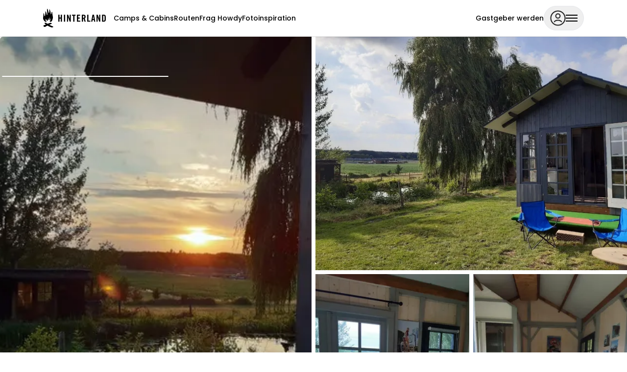

--- FILE ---
content_type: text/html;charset=utf-8
request_url: https://hinterland.camp/locations/56
body_size: 79833
content:
<!DOCTYPE html><html  lang="de-DE"><head><meta charset="utf-8"><meta name="viewport" content="width=device-width, initial-scale=1, maximum-scale=1, interactive-widget=resizes-content"><title>Tiny House direkt am Waldrand</title><style>.sidebar-panel[data-v-85f241d5]{--sidebar-bg:hsla(0,0%,100%,.85)}.sidebar-section[data-v-85f241d5]{display:flex;flex-direction:column;gap:.125rem;padding-bottom:.5rem;padding-top:.5rem}.sidebar-section[data-v-85f241d5]:first-child{padding-top:0}.sidebar-section[data-v-85f241d5]:not(:last-child){border-bottom-width:1px;border-color:#2727271a}</style><link integrity="sha384-4xe0k8JDkP1BOlqtg/gj/1eiHNNICO/O3efk9RnL9/0SX12SBWYiWHjj4UOGefnv" rel="stylesheet" href="/_nuxt/entry.FF8HP6kK.css" crossorigin><style>:where(.i-activities\:biking){display:inline-block;width:1em;height:1em;background-color:currentColor;-webkit-mask-image:var(--svg);mask-image:var(--svg);-webkit-mask-repeat:no-repeat;mask-repeat:no-repeat;-webkit-mask-size:100% 100%;mask-size:100% 100%;--svg:url("data:image/svg+xml,%3Csvg xmlns='http://www.w3.org/2000/svg' viewBox='0 -960 960 960' width='960' height='960'%3E%3Cg fill='black'%3E%3Cpath d='M620-740q-33 0-56.5-23.5T540-820q0-33 23.5-56.5T620-900q33 0 56.5 23.5T700-820q0 33-23.5 56.5T620-740ZM432-540l88 92v248h-80v-200L312-512q-14-12-19-25t-5-31q0-18 5.5-30.5T312-624l112-112q13-13 27.5-18.5T484-760q18 0 32.5 5.5T544-736l76 76q27 27 63 43.5t81 16.5v80q-63 0-114-22.5T560-604l-32-32-96 96Zm-232 60q85 0 142.5 57.5T400-280q0 85-57.5 142.5T200-80q-85 0-142.5-57.5T0-280q0-85 57.5-142.5T200-480Zm0 340q57 0 98.5-41.5T340-280q0-57-41.5-98.5T200-420q-57 0-98.5 41.5T60-280q0 57 41.5 98.5T200-140Zm560-340q85 0 142.5 57.5T960-280q0 85-57.5 142.5T760-80q-85 0-142.5-57.5T560-280q0-85 57.5-142.5T760-480Zm0 340q57 0 98.5-41.5T900-280q0-57-41.5-98.5T760-420q-57 0-98.5 41.5T620-280q0 57 41.5 98.5T760-140Z'/%3E%3C/g%3E%3C/svg%3E")}:where(.i-activities\:farm-stay){display:inline-block;width:1em;height:1em;background-color:currentColor;-webkit-mask-image:var(--svg);mask-image:var(--svg);-webkit-mask-repeat:no-repeat;mask-repeat:no-repeat;-webkit-mask-size:100% 100%;mask-size:100% 100%;--svg:url("data:image/svg+xml,%3Csvg xmlns='http://www.w3.org/2000/svg' viewBox='0 -960 960 960' width='960' height='960'%3E%3Cg fill='black'%3E%3Cpath d='M160-600q-17 0-28.5-11.5T120-640q0-17 11.5-28.5T160-680h120q33 0 56.5 23.5T360-600H160Zm80 360q50 0 85-35t35-85q0-50-35-85t-85-35q-50 0-85 35t-35 85q0 50 35 85t85 35Zm540 0q25 0 42.5-17.5T840-300q0-25-17.5-42.5T780-360q-25 0-42.5 17.5T720-300q0 25 17.5 42.5T780-240Zm-540-60q-25 0-42.5-17.5T180-360q0-25 17.5-42.5T240-420q25 0 42.5 17.5T300-360q0 25-17.5 42.5T240-300Zm560-139q26 5 43 13.5t37 27.5v-242q0-33-23.5-56.5T800-720H548l-42-44 56-56-28-28-142 142 30 28 56-56 42 42v92q0 33-23.5 56.5T440-520h-81q23 17 37 35t28 45h16q66 0 113-47t47-113v-40h200v201ZM641-320q6-27 14.5-43.5T682-400H436q4 23 4 40t-4 40h205Zm139 160q-58 0-99-41t-41-99q0-58 41-99t99-41q58 0 99 41t41 99q0 58-41 99t-99 41Zm-540 0q-83 0-141.5-58.5T40-360q0-83 58.5-141.5T240-560q83 0 141.5 58.5T440-360q0 83-58.5 141.5T240-160Zm393-360Z'/%3E%3C/g%3E%3C/svg%3E")}:where(.i-activities\:fishing){display:inline-block;width:1em;height:1em;background-color:currentColor;-webkit-mask-image:var(--svg);mask-image:var(--svg);-webkit-mask-repeat:no-repeat;mask-repeat:no-repeat;-webkit-mask-size:100% 100%;mask-size:100% 100%;--svg:url("data:image/svg+xml,%3Csvg xmlns='http://www.w3.org/2000/svg' viewBox='0 -960 960 960' width='960' height='960'%3E%3Cg fill='black'%3E%3Cpath d='M440-120q-100 0-170-70t-70-170v-240l200 200-56 57-64-64v47q0 66 47 113t113 47q66 0 113-47t47-113v-127q-36-14-58-44.5T520-600q0-38 22-68.5t58-44.5v-167h80v167q36 14 58 44.5t22 68.5q0 38-22 69t-58 44v127q0 100-70 170t-170 70Zm200-440q17 0 28.5-11.5T680-600q0-17-11.5-28.5T640-640q-17 0-28.5 11.5T600-600q0 17 11.5 28.5T640-560Zm0-40Z'/%3E%3C/g%3E%3C/svg%3E")}:where(.i-activities\:hiking){display:inline-block;width:1em;height:1em;background-color:currentColor;-webkit-mask-image:var(--svg);mask-image:var(--svg);-webkit-mask-repeat:no-repeat;mask-repeat:no-repeat;-webkit-mask-size:100% 100%;mask-size:100% 100%;--svg:url("data:image/svg+xml,%3Csvg xmlns='http://www.w3.org/2000/svg' viewBox='0 -960 960 960' width='960' height='960'%3E%3Cg fill='black'%3E%3Cpath d='m280-40 123-622q6-29 27-43.5t44-14.5q23 0 42.5 10t31.5 30l40 64q18 29 46.5 52.5T700-529v-71h60v560h-60v-406q-48-11-89-35t-71-59l-24 120 84 80v300h-80v-240l-84-80-72 320h-84Zm17-395-85-16q-16-3-25-16.5t-6-30.5l30-157q6-32 34-50.5t60-12.5l46 9-54 274Zm243-305q-33 0-56.5-23.5T460-820q0-33 23.5-56.5T540-900q33 0 56.5 23.5T620-820q0 33-23.5 56.5T540-740Z'/%3E%3C/g%3E%3C/svg%3E")}:where(.i-activities\:horse-riding){display:inline-block;width:1em;height:1em;background-color:currentColor;-webkit-mask-image:var(--svg);mask-image:var(--svg);-webkit-mask-repeat:no-repeat;mask-repeat:no-repeat;-webkit-mask-size:100% 100%;mask-size:100% 100%;--svg:url("data:image/svg+xml,%3Csvg xmlns='http://www.w3.org/2000/svg' viewBox='0 0 60 60' width='60' height='60'%3E%3Cg fill='none'%3E%3Cpath fill='black' d='M0 29v10.2h4.4v-10l2.2-3.5v12l-2.2 3.6v15.5a2.8 2.8 0 1 0 5.5 0V43.4l2.7-4.3v4.6l6.1 14.4a2.8 2.8 0 0 0 4.9-2.7l-5.3-12.5 2.5-4.3h14v18.2a2.8 2.8 0 0 0 5.5 0V39l6.4-13a7.5 7.5 0 0 0 9.2-5.4l.7.2a2.9 2.9 0 0 0 2-5.4L50.1 10l.5-4.6-17 17.6h-6.2v-3.6l5.2 1.2a2 2 0 0 0 1-4L27.4 15v-1.4a4.2 4.2 0 1 0-8.4 0v9.3h-13A6.1 6.1 0 0 0 0 29Zm54.4-8.6a5.9 5.9 0 0 1-7 4.3l2.6-5.2 4.4.9Zm-31-12a4.2 4.2 0 1 0 0-8.4 4.2 4.2 0 0 0 0 8.4Z'/%3E%3C/g%3E%3C/svg%3E")}:where(.i-activities\:other-activity){display:inline-block;width:1em;height:1em;background-color:currentColor;-webkit-mask-image:var(--svg);mask-image:var(--svg);-webkit-mask-repeat:no-repeat;mask-repeat:no-repeat;-webkit-mask-size:100% 100%;mask-size:100% 100%;--svg:url("data:image/svg+xml,%3Csvg xmlns='http://www.w3.org/2000/svg' viewBox='0 -960 960 960' width='960' height='960'%3E%3Cg fill='black'%3E%3Cpath d='m368-320 112-84 110 84-42-136 112-88H524l-44-136-44 136H300l110 88-42 136ZM160-160q-33 0-56.5-23.5T80-240v-135q0-11 7-19t18-10q24-8 39.5-29t15.5-47q0-26-15.5-47T105-556q-11-2-18-10t-7-19v-135q0-33 23.5-56.5T160-800h640q33 0 56.5 23.5T880-720v135q0 11-7 19t-18 10q-24 8-39.5 29T800-480q0 26 15.5 47t39.5 29q11 2 18 10t7 19v135q0 33-23.5 56.5T800-160H160Zm0-80h640v-102q-37-22-58.5-58.5T720-480q0-43 21.5-79.5T800-618v-102H160v102q37 22 58.5 58.5T240-480q0 43-21.5 79.5T160-342v102Zm320-240Z'/%3E%3C/g%3E%3C/svg%3E")}:where(.i-activities\:rowing){display:inline-block;width:1em;height:1em;background-color:currentColor;-webkit-mask-image:var(--svg);mask-image:var(--svg);-webkit-mask-repeat:no-repeat;mask-repeat:no-repeat;-webkit-mask-size:100% 100%;mask-size:100% 100%;--svg:url("data:image/svg+xml,%3Csvg xmlns='http://www.w3.org/2000/svg' viewBox='0 -960 960 960' width='960' height='960'%3E%3Cg fill='black'%3E%3Cpath d='M720 0 600-120v-60L316-464q-9 2-18 3t-18 1v-88q50 2 102-21.5t84-58.5l56-62q13-15 30.5-22.5T590-720q38 0 64 26t26 64v230q0 26-9.5 47.5T644-314L500-456v-92q-20 17-43 31t-49 25l252 252h60l120 120L720 0ZM220-140l-60-60 180-180 100 100h-80L220-140Zm380-620q-33 0-56.5-23.5T520-840q0-33 23.5-56.5T600-920q33 0 56.5 23.5T680-840q0 33-23.5 56.5T600-760Z'/%3E%3C/g%3E%3C/svg%3E")}:where(.i-activities\:swimming){display:inline-block;width:1em;height:1em;background-color:currentColor;-webkit-mask-image:var(--svg);mask-image:var(--svg);-webkit-mask-repeat:no-repeat;mask-repeat:no-repeat;-webkit-mask-size:100% 100%;mask-size:100% 100%;--svg:url("data:image/svg+xml,%3Csvg xmlns='http://www.w3.org/2000/svg' viewBox='0 -960 960 960' width='960' height='960'%3E%3Cg fill='black'%3E%3Cpath d='M80-120v-80q38 0 57-20t75-20q56 0 77 20t57 20q36 0 57-20t77-20q56 0 77 20t57 20q36 0 57-20t77-20q56 0 75 20t57 20v80q-59 0-77.5-20T748-160q-36 0-57 20t-77 20q-56 0-77-20t-57-20q-36 0-57 20t-77 20q-56 0-77-20t-57-20q-36 0-54.5 20T80-120Zm0-180v-80q38 0 57-20t75-20q56 0 77.5 20t56.5 20q36 0 57-20t77-20q56 0 77 20t57 20q36 0 57-20t77-20q56 0 75 20t57 20v80q-59 0-77.5-20T748-340q-36 0-55.5 20T614-300q-57 0-77.5-20T480-340q-38 0-56.5 20T346-300q-59 0-78.5-20T212-340q-36 0-54.5 20T80-300Zm196-204 133-133-40-40q-33-33-70-48t-91-15v-100q75 0 124 16.5t96 63.5l256 256q-17 11-33 17.5t-37 6.5q-36 0-57-20t-77-20q-56 0-77 20t-57 20q-21 0-37-6.5T276-504Zm392-336q42 0 71 29.5t29 70.5q0 42-29 71t-71 29q-42 0-71-29t-29-71q0-41 29-70.5t71-29.5Z'/%3E%3C/g%3E%3C/svg%3E")}:where(.i-activities\:wild-watching){display:inline-block;width:1em;height:1em;background-color:currentColor;-webkit-mask-image:var(--svg);mask-image:var(--svg);-webkit-mask-repeat:no-repeat;mask-repeat:no-repeat;-webkit-mask-size:100% 100%;mask-size:100% 100%;--svg:url("data:image/svg+xml,%3Csvg xmlns='http://www.w3.org/2000/svg' viewBox='0 -960 960 960' width='960' height='960'%3E%3Cg fill='black'%3E%3Cpath d='m334-80-74-30 58-141q-106-28-172-114T80-560v-160q0-66 47-113t113-47q22 0 42 7.5t40 15.5l238 97-160 60v60l440 280 40 200h-80l-40-80H560v160h-80v-160h-80L334-80Zm66-240h353l-63-40H400q-66 0-113-47t-47-113h80q0 33 23.5 56.5T400-440h165L320-596v-124q0-33-23.5-56.5T240-800q-33 0-56.5 23.5T160-720v160q0 100 70 170t170 70ZM240-680q-17 0-28.5-11.5T200-720q0-17 11.5-28.5T240-760q17 0 28.5 11.5T280-720q0 17-11.5 28.5T240-680Zm160 320Z'/%3E%3C/g%3E%3C/svg%3E")}:where(.i-amenities\:barbecue-area){display:inline-block;width:1em;height:1em;background-color:currentColor;-webkit-mask-image:var(--svg);mask-image:var(--svg);-webkit-mask-repeat:no-repeat;mask-repeat:no-repeat;-webkit-mask-size:100% 100%;mask-size:100% 100%;--svg:url("data:image/svg+xml,%3Csvg xmlns='http://www.w3.org/2000/svg' viewBox='0 0 24 24' width='24' height='24'%3E%3Cg fill='none' stroke='black' stroke-width='1.5'%3E%3Cpath stroke-linecap='round' stroke-linejoin='round' d='M8.5 14.5L5 22M8 6s1-1.061 1-2c0-1.333-1-2-1-2m4 4s1-1.061 1-2c0-1.333-1-2-1-2m4 4s1-1.061 1-2c0-1.333-1-2-1-2'/%3E%3Cpath stroke-linejoin='round' d='M16.5 17.5h-9'/%3E%3Cpath stroke-linecap='round' stroke-linejoin='round' d='m15.5 14.5l2.1 4.5m.9 3a1.5 1.5 0 1 0 0-3a1.5 1.5 0 0 0 0 3'/%3E%3Cpath d='M12 15a7 7 0 0 0 6.975-6.4a.563.563 0 0 0-.575-.6H5.6a.563.563 0 0 0-.575.6A7 7 0 0 0 12 15Z'/%3E%3C/g%3E%3C/svg%3E")}:where(.i-amenities\:campfire){display:inline-block;width:1em;height:1em;background-color:currentColor;-webkit-mask-image:var(--svg);mask-image:var(--svg);-webkit-mask-repeat:no-repeat;mask-repeat:no-repeat;-webkit-mask-size:100% 100%;mask-size:100% 100%;--svg:url("data:image/svg+xml,%3Csvg xmlns='http://www.w3.org/2000/svg' viewBox='0 0 24 24' width='24' height='24'%3E%3Cg fill='black'%3E%3Cg fill='none' fill-rule='evenodd'%3E%3Cpath d='M24 0v24H0V0zM12.594 23.258l-.012.002l-.071.035l-.02.004l-.014-.004l-.071-.036c-.01-.003-.019 0-.024.006l-.004.01l-.017.428l.005.02l.01.013l.104.074l.015.004l.012-.004l.104-.074l.012-.016l.004-.017l-.017-.427c-.002-.01-.009-.017-.016-.018m.264-.113l-.014.002l-.184.093l-.01.01l-.003.011l.018.43l.005.012l.008.008l.201.092c.012.004.023 0 .029-.008l.004-.014l-.034-.614c-.003-.012-.01-.02-.02-.022m-.715.002a.023.023 0 0 0-.027.006l-.006.014l-.034.614c0 .012.007.02.017.024l.015-.002l.201-.093l.01-.008l.003-.011l.018-.43l-.003-.012l-.01-.01z'/%3E%3Cpath fill='black' d='M19.942 15.664a1 1 0 0 1-.606 1.278L14.973 18.5l4.363 1.558a1 1 0 1 1-.672 1.884L12 19.562l-6.664 2.38a1 1 0 1 1-.672-1.884L9.027 18.5l-4.363-1.558a1 1 0 1 1 .672-1.884L12 17.438l6.664-2.38a1 1 0 0 1 1.278.606m-7.39-13.558a1 1 0 0 1 1.433 1.065l-.041.178a1.26 1.26 0 0 0-.008.05l-.013.137c-.005.082-.004.18.008.291c.04.353.198.888.776 1.466l.155.15l.68.62l.343.324c.812.792 1.708 1.86 2.085 3.37c.454 1.814.006 3.441-1.182 4.587C15.641 15.452 13.921 16 12 16c-3.169 0-6-2.052-6-5.5c0-2.696 1.782-4.825 3.342-6.19c.8-.7 1.597-1.248 2.19-1.619c.332-.207.67-.41 1.02-.585m-.388 8.77L12 10.632l-.164.246c-.492.76-.836 1.523-.836 2.04c0 .637.486 1.083 1 1.083s1-.446 1-1.083c0-.517-.344-1.28-.836-2.04m-.085-6.154c-.435.296-.929.663-1.42 1.093C9.219 7.075 8 8.696 8 10.5c0 .979.366 1.813 1 2.42c0-1.071.562-2.179 1.046-2.956l.425-.668l.189-.279C11.024 8.503 11.484 8 12 8c.533 0 .984.496 1.342 1.01l.186.28l.315.5c.506.78 1.157 1.977 1.157 3.127c0 .108-.005.216-.016.322c.154-.104.293-.216.415-.333c.625-.604.928-1.477.63-2.664c-.237-.95-.723-1.592-1.315-2.19l-.333-.322l-.349-.323c-.241-.222-.49-.45-.74-.7c-.668-.669-1.031-1.36-1.213-1.985'/%3E%3C/g%3E%3C/g%3E%3C/svg%3E")}:where(.i-amenities\:dogs){display:inline-block;width:1em;height:1em;background-color:currentColor;-webkit-mask-image:var(--svg);mask-image:var(--svg);-webkit-mask-repeat:no-repeat;mask-repeat:no-repeat;-webkit-mask-size:100% 100%;mask-size:100% 100%;--svg:url("data:image/svg+xml,%3Csvg xmlns='http://www.w3.org/2000/svg' viewBox='0 -960 960 960' width='960' height='960'%3E%3Cg fill='black'%3E%3Cpath d='M180-475q-42 0-71-29t-29-71q0-42 29-71t71-29q42 0 71 29t29 71q0 42-29 71t-71 29Zm180-160q-42 0-71-29t-29-71q0-42 29-71t71-29q42 0 71 29t29 71q0 42-29 71t-71 29Zm240 0q-42 0-71-29t-29-71q0-42 29-71t71-29q42 0 71 29t29 71q0 42-29 71t-71 29Zm180 160q-42 0-71-29t-29-71q0-42 29-71t71-29q42 0 71 29t29 71q0 42-29 71t-71 29ZM266-75q-45 0-75.5-34.5T160-191q0-52 35.5-91t70.5-77q29-31 50-67.5t50-68.5q22-26 51-43t63-17q34 0 63 16t51 42q28 32 49.5 69t50.5 69q35 38 70.5 77t35.5 91q0 47-30.5 81.5T694-75q-54 0-107-9t-107-9q-54 0-107 9t-107 9Z'/%3E%3C/g%3E%3C/svg%3E")}:where(.i-amenities\:electricity){display:inline-block;width:1em;height:1em;background-color:currentColor;-webkit-mask-image:var(--svg);mask-image:var(--svg);-webkit-mask-repeat:no-repeat;mask-repeat:no-repeat;-webkit-mask-size:100% 100%;mask-size:100% 100%;--svg:url("data:image/svg+xml,%3Csvg xmlns='http://www.w3.org/2000/svg' viewBox='0 -960 960 960' width='960' height='960'%3E%3Cg fill='black'%3E%3Cpath d='m422-232 207-248H469l29-227-185 267h139l-30 208ZM320-80l40-280H160l360-520h80l-40 320h240L400-80h-80Zm151-390Z'/%3E%3C/g%3E%3C/svg%3E")}:where(.i-amenities\:freshwater){display:inline-block;width:1em;height:1em;background-color:currentColor;-webkit-mask-image:var(--svg);mask-image:var(--svg);-webkit-mask-repeat:no-repeat;mask-repeat:no-repeat;-webkit-mask-size:100% 100%;mask-size:100% 100%;--svg:url("data:image/svg+xml,%3Csvg xmlns='http://www.w3.org/2000/svg' viewBox='0 -960 960 960' width='960' height='960'%3E%3Cg fill='black'%3E%3Cpath d='M491-200q12-1 20.5-9.5T520-230q0-14-9-22.5t-23-7.5q-41 3-87-22.5T343-375q-2-11-10.5-18t-19.5-7q-14 0-23 10.5t-6 24.5q17 91 80 130t127 35ZM480-80q-137 0-228.5-94T160-408q0-100 79.5-217.5T480-880q161 137 240.5 254.5T800-408q0 140-91.5 234T480-80Zm0-80q104 0 172-70.5T720-408q0-73-60.5-165T480-774Q361-665 300.5-573T240-408q0 107 68 177.5T480-160Zm0-320Z'/%3E%3C/g%3E%3C/svg%3E")}:where(.i-amenities\:other-amenity){display:inline-block;width:1em;height:1em;background-color:currentColor;-webkit-mask-image:var(--svg);mask-image:var(--svg);-webkit-mask-repeat:no-repeat;mask-repeat:no-repeat;-webkit-mask-size:100% 100%;mask-size:100% 100%;--svg:url("data:image/svg+xml,%3Csvg xmlns='http://www.w3.org/2000/svg' viewBox='0 -960 960 960' width='960' height='960'%3E%3Cg fill='black'%3E%3Cpath d='M560-564v-68q33-14 67.5-21t72.5-7q26 0 51 4t49 10v64q-24-9-48.5-13.5T700-600q-38 0-73 9.5T560-564Zm0 220v-68q33-14 67.5-21t72.5-7q26 0 51 4t49 10v64q-24-9-48.5-13.5T700-380q-38 0-73 9t-67 27Zm0-110v-68q33-14 67.5-21t72.5-7q26 0 51 4t49 10v64q-24-9-48.5-13.5T700-490q-38 0-73 9.5T560-454ZM260-320q47 0 91.5 10.5T440-278v-394q-41-24-87-36t-93-12q-36 0-71.5 7T120-692v396q35-12 69.5-18t70.5-6Zm260 42q44-21 88.5-31.5T700-320q36 0 70.5 6t69.5 18v-396q-33-14-68.5-21t-71.5-7q-47 0-93 12t-87 36v394Zm-40 118q-48-38-104-59t-116-21q-42 0-82.5 11T100-198q-21 11-40.5-1T40-234v-482q0-11 5.5-21T62-752q46-24 96-36t102-12q58 0 113.5 15T480-740q51-30 106.5-45T700-800q52 0 102 12t96 36q11 5 16.5 15t5.5 21v482q0 23-19.5 35t-40.5 1q-37-20-77.5-31T700-240q-60 0-116 21t-104 59ZM280-494Z'/%3E%3C/g%3E%3C/svg%3E")}:where(.i-amenities\:parking){display:inline-block;width:1em;height:1em;background-color:currentColor;-webkit-mask-image:var(--svg);mask-image:var(--svg);-webkit-mask-repeat:no-repeat;mask-repeat:no-repeat;-webkit-mask-size:100% 100%;mask-size:100% 100%;--svg:url("data:image/svg+xml,%3Csvg xmlns='http://www.w3.org/2000/svg' viewBox='0 -960 960 960' width='960' height='960'%3E%3Cg fill='black'%3E%3Cpath d='M240-120v-720h280q100 0 170 70t70 170q0 100-70 170t-170 70H400v240H240Zm160-400h128q33 0 56.5-23.5T608-600q0-33-23.5-56.5T528-680H400v160Z'/%3E%3C/g%3E%3C/svg%3E")}:where(.i-amenities\:reception){display:inline-block;width:1em;height:1em;background-color:currentColor;-webkit-mask-image:var(--svg);mask-image:var(--svg);-webkit-mask-repeat:no-repeat;mask-repeat:no-repeat;-webkit-mask-size:100% 100%;mask-size:100% 100%;--svg:url("data:image/svg+xml,%3Csvg xmlns='http://www.w3.org/2000/svg' viewBox='0 -960 960 960' width='960' height='960'%3E%3Cg fill='black'%3E%3Cpath d='M200-160v-240h120v240H200Zm240 0v-440h120v440H440Zm240 0v-640h120v640H680Z'/%3E%3C/g%3E%3C/svg%3E")}:where(.i-amenities\:shower){display:inline-block;width:1em;height:1em;background-color:currentColor;-webkit-mask-image:var(--svg);mask-image:var(--svg);-webkit-mask-repeat:no-repeat;mask-repeat:no-repeat;-webkit-mask-size:100% 100%;mask-size:100% 100%;--svg:url("data:image/svg+xml,%3Csvg xmlns='http://www.w3.org/2000/svg' viewBox='0 -960 960 960' width='960' height='960'%3E%3Cg fill='black'%3E%3Cpath d='M320-240q-17 0-28.5-11.5T280-280q0-17 11.5-28.5T320-320q17 0 28.5 11.5T360-280q0 17-11.5 28.5T320-240Zm160 0q-17 0-28.5-11.5T440-280q0-17 11.5-28.5T480-320q17 0 28.5 11.5T520-280q0 17-11.5 28.5T480-240Zm160 0q-17 0-28.5-11.5T600-280q0-17 11.5-28.5T640-320q17 0 28.5 11.5T680-280q0 17-11.5 28.5T640-240ZM200-400v-80q0-106 68-184t172-92v-84h80v84q104 14 172 92t68 184v80H200Zm80-80h400q0-83-58.5-141.5T480-680q-83 0-141.5 58.5T280-480Zm40 360q-17 0-28.5-11.5T280-160q0-17 11.5-28.5T320-200q17 0 28.5 11.5T360-160q0 17-11.5 28.5T320-120Zm160 0q-17 0-28.5-11.5T440-160q0-17 11.5-28.5T480-200q17 0 28.5 11.5T520-160q0 17-11.5 28.5T480-120Zm160 0q-17 0-28.5-11.5T600-160q0-17 11.5-28.5T640-200q17 0 28.5 11.5T680-160q0 17-11.5 28.5T640-120ZM480-480Z'/%3E%3C/g%3E%3C/svg%3E")}:where(.i-amenities\:toilette){display:inline-block;width:1em;height:1em;background-color:currentColor;-webkit-mask-image:var(--svg);mask-image:var(--svg);-webkit-mask-repeat:no-repeat;mask-repeat:no-repeat;-webkit-mask-size:100% 100%;mask-size:100% 100%;--svg:url("data:image/svg+xml,%3Csvg xmlns='http://www.w3.org/2000/svg' viewBox='0 0 24 24' width='24' height='24'%3E%3Cg fill-rule='evenodd' stroke-linejoin='round' stroke-miterlimit='2' fill='black'%3E%3Cpath d='M6.7 16.2v5c0 .2-.2.3-.4.3h-.8a.4.4 0 0 1-.4-.4v-5H3.9a.4.4 0 0 1-.4-.5l1-3.5-1.1 1.1c-.2.2-.4.2-.6 0l-.5-.5a.4.4 0 0 1 0-.5L5 7.7l.4-.2h3c.2 0 .4 0 .4.2l2.8 4.5v.5l-.6.5c-.1.2-.4.2-.5 0l-1.1-1 1 3.4c0 .3-.2.5-.4.5H8.8v5c0 .3-.2.4-.4.4h-.9a.4.4 0 0 1-.4-.4v-4.9h-.4ZM17.1 2.5a2 2 0 1 1 0 3.9 2 2 0 0 1 0-4Zm-10.2 0a2 2 0 1 1 0 3.9 2 2 0 0 1 0-4Zm8.7 19a.4.4 0 0 1-.4-.4l-.1-9.4-1.6 1.5c-.1.2-.4.2-.5 0l-.6-.5a.4.4 0 0 1 0-.5l2.8-4.5.3-.2h3.1c.2 0 .3 0 .4.2l2.8 4.5v.5l-.6.5c-.2.2-.4.2-.6 0l-1.5-1.5-.2 9.4c0 .3-.2.4-.4.4h-2.9Z'/%3E%3C/g%3E%3C/svg%3E")}:where(.i-amenities\:waste-disposal){display:inline-block;width:1em;height:1em;background-color:currentColor;-webkit-mask-image:var(--svg);mask-image:var(--svg);-webkit-mask-repeat:no-repeat;mask-repeat:no-repeat;-webkit-mask-size:100% 100%;mask-size:100% 100%;--svg:url("data:image/svg+xml,%3Csvg xmlns='http://www.w3.org/2000/svg' viewBox='0 -960 960 960' width='960' height='960'%3E%3Cg fill='black'%3E%3Cpath d='M280-120q-33 0-56.5-23.5T200-200v-520h-40v-80h200v-40h240v40h200v80h-40v520q0 33-23.5 56.5T680-120H280Zm400-600H280v520h400v-520ZM360-280h80v-360h-80v360Zm160 0h80v-360h-80v360ZM280-720v520-520Z'/%3E%3C/g%3E%3C/svg%3E")}:where(.i-amenities\:wifi){display:inline-block;width:1em;height:1em;background-color:currentColor;-webkit-mask-image:var(--svg);mask-image:var(--svg);-webkit-mask-repeat:no-repeat;mask-repeat:no-repeat;-webkit-mask-size:100% 100%;mask-size:100% 100%;--svg:url("data:image/svg+xml,%3Csvg xmlns='http://www.w3.org/2000/svg' viewBox='0 -960 960 960' width='960' height='960'%3E%3Cg fill='black'%3E%3Cpath d='M480-120q-42 0-71-29t-29-71q0-42 29-71t71-29q42 0 71 29t29 71q0 42-29 71t-71 29ZM254-346l-84-86q59-59 138.5-93.5T480-560q92 0 171.5 35T790-430l-84 84q-44-44-102-69t-124-25q-66 0-124 25t-102 69ZM84-516 0-600q92-94 215-147t265-53q142 0 265 53t215 147l-84 84q-77-77-178.5-120.5T480-680q-116 0-217.5 43.5T84-516Z'/%3E%3C/g%3E%3C/svg%3E")}:where(.i-brand\:flame){display:inline-block;width:0.41em;height:1em;background-color:currentColor;-webkit-mask-image:var(--svg);mask-image:var(--svg);-webkit-mask-repeat:no-repeat;mask-repeat:no-repeat;-webkit-mask-size:100% 100%;mask-size:100% 100%;--svg:url("data:image/svg+xml,%3Csvg xmlns='http://www.w3.org/2000/svg' viewBox='0 0 26 64' width='26' height='64'%3E%3Cg fill='none'%3E%3Cmask id='a' fill='black'%3E%3Cpath fill-rule='evenodd' d='M25.5 16v.8c0 .6 0 1.2.3 1.8.4 1 1 0 1.3-.5l.1-.2c.6-1 .8-2.1 1-3.2 0-.8.2-1.6.4-2.3.2-.6 1-2.5 1.7-1.8.6.6.6 2 .6 3.2v1.3l.6 3.2.6 2.9.2 1.8.1 1.7.4 1.5c.1.7.3 1.4.3 2.2a20 20 0 0 1-1.6 9l-.4 1v.2c-.4 1-.8 2.4-1.4 3.3-.9 1.2-2.5 2.6-4 2.6H23c-.7 0-.6-.2-.4-.8l.3-1a18 18 0 0 0 1.4-4.3c.3-1.4-.1-2.6-.5-3.7l-.2-.6a18 18 0 0 1-1-3.8c0-.1 0-.8-.3-.8-.2 0-.5.6-.5.8a9.9 9.9 0 0 0-.1 3.2c0 .7.2 1.5 0 2.3a28.5 28.5 0 0 1-1.3 3.2 1 1 0 0 1-.4.2c-.4 0-.6-.2-.8-.6a8.9 8.9 0 0 1-.8-3.7l-.2-1.6v-1.4c0-.2-.2-1-.4-.4-.3.8-.4 1.7-.6 2.6 0 1-.2 1.9-.5 2.8l-1 2.3-.9 1.7c-.3.8-.8.9-1.4.4-.4-.2-.7-.5-.8-.8l-.9-1.4c-.5-.9-1-1.7-1.3-2.6l-.2-1-.1-.7-.3-.3a.5.5 0 0 0-.4.1l-.5.9a7 7 0 0 0-.3 4.5c.3.7.7 1.2 1.1 1.8l.5.7 1 1.2a1.4 1.4 0 0 1 .6 1c0 .2-1.4.4-1.6.4-.5 0-1 0-1.5-.3l-1.8-1-1.9-1c-.8-.5-1.2-1.2-1.7-2l-.2-.4L1.8 38l-.3-.6L.7 36c-.8-1.2-.7-2-.7-3.4V31a34.4 34.4 0 0 1 .7-6.2 39.5 39.5 0 0 0 .4-5.4l.2-1.8a34.4 34.4 0 0 0-.1-2.8l.1-.4c.1 0 .4 0 .4.2l.3.2.6 1 .2.8C3.4 18.4 4 20 4 22c0 .3 0 .6.2.9v.5c.3 1.1.5 1.3 1.5 1.5.6.1.8 0 .9-.6l.2-2.2.2-2v-.3l.8-5.9c0-.7 0-1.3-.2-2l-.4-1.2-.2-1c-.2-.4 0-.6.5-.6a1.5 1.5 0 0 1 1.2.5 12 12 0 0 1 2.8 6.4l.8 4 .7 1c.1.2.8.2 1 0 .2-.1.2-.5.3-.9V17l-.4-4.7v-.6L13.4 9c-.4-2.8-.7-5.4 0-8.4.5-1.7 1.8.8 2.1 1.6l1 3.3.4 1.8.3 1.3 1.2 3.9.2 1c0 .4.1.8.4 1.2.3.4.5 0 .8-.4 0-.2.2-.4.3-.5.2-.3.4-.6.4-1a20 20 0 0 0 .2-1.1 45.3 45.3 0 0 0 .3-8.9c0-3 2 1 2.3 2.4l.5 1.5c.8 3 1.8 6.3 1.6 9.2Z' clip-rule='evenodd'/%3E%3C/mask%3E%3Cpath fill='black' fill-rule='evenodd' d='M25.5 16v.8c0 .6 0 1.2.3 1.8.4 1 1 0 1.3-.5l.1-.2c.6-1 .8-2.1 1-3.2 0-.8.2-1.6.4-2.3.2-.6 1-2.5 1.7-1.8.6.6.6 2 .6 3.2v1.3l.6 3.2.6 2.9.2 1.8.1 1.7.4 1.5c.1.7.3 1.4.3 2.2a20 20 0 0 1-1.6 9l-.4 1v.2c-.4 1-.8 2.4-1.4 3.3-.9 1.2-2.5 2.6-4 2.6H23c-.7 0-.6-.2-.4-.8l.3-1a18 18 0 0 0 1.4-4.3c.3-1.4-.1-2.6-.5-3.7l-.2-.6a18 18 0 0 1-1-3.8c0-.1 0-.8-.3-.8-.2 0-.5.6-.5.8a9.9 9.9 0 0 0-.1 3.2c0 .7.2 1.5 0 2.3a28.5 28.5 0 0 1-1.3 3.2 1 1 0 0 1-.4.2c-.4 0-.6-.2-.8-.6a8.9 8.9 0 0 1-.8-3.7l-.2-1.6v-1.4c0-.2-.2-1-.4-.4-.3.8-.4 1.7-.6 2.6 0 1-.2 1.9-.5 2.8l-1 2.3-.9 1.7c-.3.8-.8.9-1.4.4-.4-.2-.7-.5-.8-.8l-.9-1.4c-.5-.9-1-1.7-1.3-2.6l-.2-1-.1-.7-.3-.3a.5.5 0 0 0-.4.1l-.5.9a7 7 0 0 0-.3 4.5c.3.7.7 1.2 1.1 1.8l.5.7 1 1.2a1.4 1.4 0 0 1 .6 1c0 .2-1.4.4-1.6.4-.5 0-1 0-1.5-.3l-1.8-1-1.9-1c-.8-.5-1.2-1.2-1.7-2l-.2-.4L1.8 38l-.3-.6L.7 36c-.8-1.2-.7-2-.7-3.4V31a34.4 34.4 0 0 1 .7-6.2 39.5 39.5 0 0 0 .4-5.4l.2-1.8a34.4 34.4 0 0 0-.1-2.8l.1-.4c.1 0 .4 0 .4.2l.3.2.6 1 .2.8C3.4 18.4 4 20 4 22c0 .3 0 .6.2.9v.5c.3 1.1.5 1.3 1.5 1.5.6.1.8 0 .9-.6l.2-2.2.2-2v-.3l.8-5.9c0-.7 0-1.3-.2-2l-.4-1.2-.2-1c-.2-.4 0-.6.5-.6a1.5 1.5 0 0 1 1.2.5 12 12 0 0 1 2.8 6.4l.8 4 .7 1c.1.2.8.2 1 0 .2-.1.2-.5.3-.9V17l-.4-4.7v-.6L13.4 9c-.4-2.8-.7-5.4 0-8.4.5-1.7 1.8.8 2.1 1.6l1 3.3.4 1.8.3 1.3 1.2 3.9.2 1c0 .4.1.8.4 1.2.3.4.5 0 .8-.4 0-.2.2-.4.3-.5.2-.3.4-.6.4-1a20 20 0 0 0 .2-1.1 45.3 45.3 0 0 0 .3-8.9c0-3 2 1 2.3 2.4l.5 1.5c.8 3 1.8 6.3 1.6 9.2Z' clip-rule='evenodd'/%3E%3Cpath fill='black' d='M1.3 58v1.9c.2.6.6.8 1 1.1l.5.3c1.1 1 2.5 1 3.9 1h.5l.2-.2.1-.1.5-.4 1.1-.8 3.6-1.8a372.8 372.8 0 0 0 2.3-1.2l3.4 2c1.4 1 3 1.8 4.6 2.3a6 6 0 0 1 1.9.6c.7.5 1.6.9 2.4 1.1a11.3 11.3 0 0 0 6.2-.4 1 1 0 0 0 .3-1.6 1 1 0 0 1-.2-.4c-.1-.8-.2-1-1-1.2a16.3 16.3 0 0 1-4.4-1.5l-2.7-1.3-1-.5-.6-.3-2.8-1.7 4.7-2 1-.4 2-.7c.7-.3.8-1 .2-1.6l-.5-.4-.5-.4a4.2 4.2 0 0 0-4.7-.6l-.5.2a34.8 34.8 0 0 0-7.2 2.7 6 6 0 0 0-1-.7c-.6-.3-1-.6-1.6-.7-1.1-.1-2-.7-2.8-1.2l-1.3-.8L8 48l-1-.4c-.1-.1-.5.1-.7.3l-.8.8-.4.4c-.4.4-.5.7 0 1.2l1.6 1.5 2 1.5.3.3.6.4-5.4 2L2 57c-.5.1-.7.4-.7 1Z'/%3E%3C/g%3E%3C/svg%3E")}:where(.i-brand\:typo){display:inline-block;width:6.66em;height:1em;background-color:currentColor;-webkit-mask-image:var(--svg);mask-image:var(--svg);-webkit-mask-repeat:no-repeat;mask-repeat:no-repeat;-webkit-mask-size:100% 100%;mask-size:100% 100%;--svg:url("data:image/svg+xml,%3Csvg xmlns='http://www.w3.org/2000/svg' viewBox='0 0 918 138' width='918' height='138'%3E%3Cg fill='none'%3E%3Cpath d='M23.6045 55.9668H48.7305V0H72.3359V137.446H48.7305V76.5322H23.6045V137.446H0V0H23.6045V55.9668ZM132.496 137.446H108.892V0H132.496V137.446ZM219.693 78.623H220.075V0H241.394V137.446H220.828L190.759 51.5918H190.377V137.446H169.048V0H190.939L219.693 78.623ZM334.857 20.5586H312.016V137.446H288.409V20.5586H265.573V0H334.857V20.5586ZM422.432 20.5586H382.831V55.9668H413.287V76.5273H382.831V116.882H425.095V137.44L359.225 137.446V0H422.432V20.5586ZM487.344 0C500.54 0 510.503 3.10958 517.23 9.32812C523.958 15.5466 527.322 25.9534 527.321 40.5488C527.404 45.3477 526.924 50.1405 525.894 54.8281C525.11 58.3244 523.827 61.6896 522.085 64.8203C520.702 67.3017 518.899 69.524 516.755 71.3877C514.948 72.9375 512.929 74.2203 510.758 75.1963L530.753 137.446H506.761L490.012 80.5264C488.153 80.8114 486.276 80.9701 484.396 81.002C482.174 81.067 479.985 81.0997 477.828 81.0986L477.824 137.446H454.219V0H487.344ZM582.338 116.882H619.459V137.44L558.73 137.446V0H582.338V116.882ZM715.214 137.446H692.37L688.185 106.988H662.301L658.103 137.446H635.258L660.577 0H689.895L715.214 137.446ZM790.025 78.623H790.406V0H811.729V137.446H791.174L761.097 51.5918H760.715V137.446H739.387V0H761.279L790.025 78.623ZM880.073 0C892.382 0 901.678 3.36306 907.962 10.0889C914.246 16.8148 917.387 27.2855 917.386 41.501V95.9473C917.386 110.163 914.244 120.633 907.962 127.357C901.679 134.082 892.383 137.445 880.073 137.446H845.044V0H880.073ZM868.65 118.03H876.835C883.181 118.03 887.592 116.635 890.066 113.845C892.541 111.055 893.778 106.043 893.778 98.8105V38.6445C893.778 31.4114 892.541 26.3994 890.066 23.6094C887.592 20.8194 883.181 19.4248 876.835 19.4248H868.65V118.03ZM665.718 86.4277H684.755L675.426 27.4131H675.046L665.718 86.4277ZM477.824 61.6787H486.193C488.921 61.7346 491.645 61.4139 494.285 60.7266C496.398 60.1604 498.29 58.9664 499.71 57.3018C501.232 55.3854 502.275 53.134 502.755 50.7344C503.45 47.3854 503.77 43.9687 503.707 40.5488C503.707 32.4273 502.375 26.8748 499.71 23.8916C497.045 20.9084 492.539 19.417 486.192 19.418H477.822L477.824 61.6787Z' fill='black'/%3E%3C/g%3E%3C/svg%3E")}:where(.i-general\:ai){display:inline-block;width:1em;height:1em;background-repeat:no-repeat;background-size:100% 100%;background-image:url("data:image/svg+xml,%3Csvg xmlns='http://www.w3.org/2000/svg' viewBox='0 0 24 24' width='24' height='24'%3E%3Cg style='fill-rule:evenodd;clip-rule:evenodd;stroke-linejoin:round;stroke-miterlimit:2'%3E%3Cpath d='M14 10c-3 1-4 2-5 5a.3.3 0 0 1-.5 0c-1-3-2-4-5-5a.3.3 0 0 1 0-.5c3-1 4-2 5-5a.3.3 0 0 1 .5 0c1 3 2 4 5 5a.3.3 0 0 1 0 .5m4 5c-1 .3-1.4.7-1.7 1.7a.1.1 0 0 1-.1.1.1.1 0 0 1-.1-.1c-.3-1-.7-1.4-1.7-1.7a.1.1 0 0 1-.1-.1.1.1 0 0 1 .1-.1c1-.3 1.4-.7 1.7-1.7.1-.1.1-.1.2 0 .3 1 .7 1.4 1.7 1.7a.1.1 0 0 1 .1.1.1.1 0 0 1-.1.1m2.915-10.193c-2 .6-2.3 1.2-3 3a.2.2 0 0 1-.3 0c-.236-.786-.471-1.31-.78-1.698-.477-.6-1.127-.877-2.22-1.302-.1 0-.1-.2 0-.3 2-.6 2.3-1.2 3-3q.15-.15.3 0c.6 2 1.2 2.3 3 3q.15.15 0 .3' style='fill-rule:nonzero' transform='matrix(1.24713 0 0 1.25513 -3.188 .558)'/%3E%3C/g%3E%3C/svg%3E")}:where(.i-general\:be-a-host){display:inline-block;width:1em;height:1em;background-color:currentColor;-webkit-mask-image:var(--svg);mask-image:var(--svg);-webkit-mask-repeat:no-repeat;mask-repeat:no-repeat;-webkit-mask-size:100% 100%;mask-size:100% 100%;--svg:url("data:image/svg+xml,%3Csvg xmlns='http://www.w3.org/2000/svg' viewBox='0 0 48 48' width='48' height='48'%3E%3Cg fill='none'%3E%3Cpath stroke='black' stroke-linecap='round' stroke-linejoin='round' stroke-width='3' d='M27 36h8m0 0h8m-8 0v-8m0 8v8m0-24v-2L21 6 7 18v18h12'/%3E%3C/g%3E%3C/svg%3E")}:where(.i-general\:calendar){display:inline-block;width:1em;height:1em;background-color:currentColor;-webkit-mask-image:var(--svg);mask-image:var(--svg);-webkit-mask-repeat:no-repeat;mask-repeat:no-repeat;-webkit-mask-size:100% 100%;mask-size:100% 100%;--svg:url("data:image/svg+xml,%3Csvg xmlns='http://www.w3.org/2000/svg' viewBox='0 0 48 48' width='48' height='48'%3E%3Cg fill='none'%3E%3Cpath fill='black' d='M15.5 6a1.5 1.5 0 0 0-3 0h3Zm-3 12a1.5 1.5 0 0 0 3 0h-3Zm23-12a1.5 1.5 0 0 0-3 0h3Zm-3 12a1.5 1.5 0 0 0 3 0h-3ZM10 13.5h28v-3H10v3ZM40.5 16v22h3V16h-3ZM38 40.5H10v3h28v-3ZM7.5 38V16h-3v22h3Zm2.5 2.5A2.5 2.5 0 0 1 7.5 38h-3a5.5 5.5 0 0 0 5.5 5.5v-3ZM40.5 38a2.5 2.5 0 0 1-2.5 2.5v3a5.5 5.5 0 0 0 5.5-5.5h-3ZM38 13.5a2.5 2.5 0 0 1 2.5 2.5h3a5.5 5.5 0 0 0-5.5-5.5v3Zm-28-3A5.5 5.5 0 0 0 4.5 16h3a2.5 2.5 0 0 1 2.5-2.5v-3ZM12.5 6v12h3V6h-3Zm20 0v12h3V6h-3ZM6 25.5h36v-3H6v3Z'/%3E%3C/g%3E%3C/svg%3E")}:where(.i-general\:chevron-left){display:inline-block;width:1em;height:1em;background-color:currentColor;-webkit-mask-image:var(--svg);mask-image:var(--svg);-webkit-mask-repeat:no-repeat;mask-repeat:no-repeat;-webkit-mask-size:100% 100%;mask-size:100% 100%;--svg:url("data:image/svg+xml,%3Csvg xmlns='http://www.w3.org/2000/svg' viewBox='0 0 48 48' width='48' height='48'%3E%3Cg fill='none'%3E%3Cpath stroke='black' stroke-linecap='round' stroke-linejoin='round' stroke-width='3' d='M28.846 36 17 24l11.846-12'/%3E%3C/g%3E%3C/svg%3E")}:where(.i-general\:chevron-right){display:inline-block;width:1em;height:1em;background-color:currentColor;-webkit-mask-image:var(--svg);mask-image:var(--svg);-webkit-mask-repeat:no-repeat;mask-repeat:no-repeat;-webkit-mask-size:100% 100%;mask-size:100% 100%;--svg:url("data:image/svg+xml,%3Csvg xmlns='http://www.w3.org/2000/svg' viewBox='0 0 48 48' width='48' height='48'%3E%3Cg fill='none'%3E%3Cpath stroke='black' stroke-linecap='round' stroke-linejoin='round' stroke-width='3' d='m19 36 11.846-12L19 12'/%3E%3C/g%3E%3C/svg%3E")}:where(.i-general\:close){display:inline-block;width:1em;height:1em;background-color:currentColor;-webkit-mask-image:var(--svg);mask-image:var(--svg);-webkit-mask-repeat:no-repeat;mask-repeat:no-repeat;-webkit-mask-size:100% 100%;mask-size:100% 100%;--svg:url("data:image/svg+xml,%3Csvg xmlns='http://www.w3.org/2000/svg' viewBox='0 0 12 12' width='12' height='12'%3E%3Cg fill='none'%3E%3Cpath d='M4 8l2-2m0 0l2-2M6 6L4 4m2 2l2 2' stroke='black' stroke-width='2' stroke-linecap='round' stroke-linejoin='round'/%3E%3C/g%3E%3C/svg%3E")}:where(.i-general\:grid){display:inline-block;width:1em;height:1em;background-color:currentColor;-webkit-mask-image:var(--svg);mask-image:var(--svg);-webkit-mask-repeat:no-repeat;mask-repeat:no-repeat;-webkit-mask-size:100% 100%;mask-size:100% 100%;--svg:url("data:image/svg+xml,%3Csvg xmlns='http://www.w3.org/2000/svg' viewBox='0 -960 960 960' width='960' height='960'%3E%3Cg fill='black'%3E%3Cpath d='M240-160q-33 0-56.5-23.5T160-240q0-33 23.5-56.5T240-320q33 0 56.5 23.5T320-240q0 33-23.5 56.5T240-160Zm240 0q-33 0-56.5-23.5T400-240q0-33 23.5-56.5T480-320q33 0 56.5 23.5T560-240q0 33-23.5 56.5T480-160Zm240 0q-33 0-56.5-23.5T640-240q0-33 23.5-56.5T720-320q33 0 56.5 23.5T800-240q0 33-23.5 56.5T720-160ZM240-400q-33 0-56.5-23.5T160-480q0-33 23.5-56.5T240-560q33 0 56.5 23.5T320-480q0 33-23.5 56.5T240-400Zm240 0q-33 0-56.5-23.5T400-480q0-33 23.5-56.5T480-560q33 0 56.5 23.5T560-480q0 33-23.5 56.5T480-400Zm240 0q-33 0-56.5-23.5T640-480q0-33 23.5-56.5T720-560q33 0 56.5 23.5T800-480q0 33-23.5 56.5T720-400ZM240-640q-33 0-56.5-23.5T160-720q0-33 23.5-56.5T240-800q33 0 56.5 23.5T320-720q0 33-23.5 56.5T240-640Zm240 0q-33 0-56.5-23.5T400-720q0-33 23.5-56.5T480-800q33 0 56.5 23.5T560-720q0 33-23.5 56.5T480-640Zm240 0q-33 0-56.5-23.5T640-720q0-33 23.5-56.5T720-800q33 0 56.5 23.5T800-720q0 33-23.5 56.5T720-640Z'/%3E%3C/g%3E%3C/svg%3E")}:where(.i-general\:heart){display:inline-block;width:1em;height:1em;background-color:currentColor;-webkit-mask-image:var(--svg);mask-image:var(--svg);-webkit-mask-repeat:no-repeat;mask-repeat:no-repeat;-webkit-mask-size:100% 100%;mask-size:100% 100%;--svg:url("data:image/svg+xml,%3Csvg xmlns='http://www.w3.org/2000/svg' viewBox='0 0 48 48' width='48' height='48'%3E%3Cg fill='none'%3E%3Cpath stroke='black' stroke-linecap='round' stroke-linejoin='round' stroke-width='3' d='M7.982 25.774 24 42l16.016-16.226A10.502 10.502 0 0 0 43 18.408a10.5 10.5 0 0 0-3.016-7.353A10.229 10.229 0 0 0 32.727 8a10.228 10.228 0 0 0-7.271 3.023v0L24 12.498l-1.456-1.475A10.228 10.228 0 0 0 15.274 8a10.229 10.229 0 0 0-7.258 3.055A10.5 10.5 0 0 0 5 18.408a10.501 10.501 0 0 0 2.984 7.366'/%3E%3C/g%3E%3C/svg%3E")}:where(.i-general\:language){display:inline-block;width:1em;height:1em;background-color:currentColor;-webkit-mask-image:var(--svg);mask-image:var(--svg);-webkit-mask-repeat:no-repeat;mask-repeat:no-repeat;-webkit-mask-size:100% 100%;mask-size:100% 100%;--svg:url("data:image/svg+xml,%3Csvg xmlns='http://www.w3.org/2000/svg' viewBox='0 0 48 48' width='48' height='48'%3E%3Cg style='fill-rule:evenodd;clip-rule:evenodd;stroke-linecap:square;stroke-linejoin:round'%3E%3Cpath d='M23.5 43.5a20 20 0 1 0 0-40m0 40a20 20 0 1 1 0-40m0 40c4.42 0 8-8.95 8-20s-3.58-20-8-20m0 40c-4.42 0-8-8.95-8-20s3.58-20 8-20m-18 14h36m-36 12h36' style='fill:none;fill-rule:nonzero;stroke:black;stroke-width:3px'/%3E%3C/g%3E%3C/svg%3E")}:where(.i-general\:location){display:inline-block;width:1em;height:1em;background-color:currentColor;-webkit-mask-image:var(--svg);mask-image:var(--svg);-webkit-mask-repeat:no-repeat;mask-repeat:no-repeat;-webkit-mask-size:100% 100%;mask-size:100% 100%;--svg:url("data:image/svg+xml,%3Csvg xmlns='http://www.w3.org/2000/svg' viewBox='0 0 48 48' width='48' height='48'%3E%3Cg fill='none'%3E%3Cpath stroke='black' stroke-linecap='round' stroke-linejoin='round' stroke-width='3' d='M23.5 23.5a6 6 0 1 0 0-12 6 6 0 0 0 0 12Z'/%3E %3Cpath stroke='black' stroke-linecap='round' stroke-linejoin='round' stroke-width='3' d='M35.5 17.5c0 14-12 24-12 24s-12-10-12-24c0-6.628 5.372-12 12-12s12 5.372 12 12Z'/%3E%3C/g%3E%3C/svg%3E")}:where(.i-general\:login){display:inline-block;width:1em;height:1em;background-color:currentColor;-webkit-mask-image:var(--svg);mask-image:var(--svg);-webkit-mask-repeat:no-repeat;mask-repeat:no-repeat;-webkit-mask-size:100% 100%;mask-size:100% 100%;--svg:url("data:image/svg+xml,%3Csvg xmlns='http://www.w3.org/2000/svg' viewBox='0 0 48 48' width='48' height='48'%3E%3Cg fill='none'%3E%3Cpath stroke='black' stroke-linecap='round' stroke-linejoin='round' stroke-width='3' d='M6 24h24m0 0-7.846 8M30 24l-7.846-8M26 8h13a3 3 0 0 1 3 3v26a3 3 0 0 1-3 3H26'/%3E%3C/g%3E%3C/svg%3E")}:where(.i-general\:register){display:inline-block;width:1em;height:1em;background-color:currentColor;-webkit-mask-image:var(--svg);mask-image:var(--svg);-webkit-mask-repeat:no-repeat;mask-repeat:no-repeat;-webkit-mask-size:100% 100%;mask-size:100% 100%;--svg:url("data:image/svg+xml,%3Csvg xmlns='http://www.w3.org/2000/svg' viewBox='0 0 48 48' width='48' height='48'%3E%3Cg fill='none'%3E%3Cpath d='M26 36H34M34 36H42M34 36V28M34 36V44M18 36H6V34.4836C6.0245 32.3516 6.64301 30.2599 7.79775 28.4042C8.95252 26.5483 10.6058 24.9889 12.6033 23.8714C14.6008 22.7539 16.8772 22.1149 19.2199 22.0141C21.5627 21.9133 23.8954 22.3539 26 23.2948M27 10C27 13.866 23.866 17 20 17C16.134 17 13 13.866 13 10C13 6.13401 16.134 3 20 3C23.866 3 27 6.13401 27 10Z' stroke='black' stroke-width='3' stroke-linecap='round' stroke-linejoin='round'/%3E%3C/g%3E%3C/svg%3E")}:where(.i-general\:route){display:inline-block;width:1em;height:1em;background-color:currentColor;-webkit-mask-image:var(--svg);mask-image:var(--svg);-webkit-mask-repeat:no-repeat;mask-repeat:no-repeat;-webkit-mask-size:100% 100%;mask-size:100% 100%;--svg:url("data:image/svg+xml,%3Csvg xmlns='http://www.w3.org/2000/svg' viewBox='0 0 48 48' width='48' height='48'%3E%3Cg fill='none'%3E%3Cpath fill='black' d='M12.5 10a2.5 2.5 0 0 1-2.5 2.5v3a5.5 5.5 0 0 0 5.5-5.5h-3ZM10 12.5A2.5 2.5 0 0 1 7.5 10h-3a5.5 5.5 0 0 0 5.5 5.5v-3ZM7.5 10A2.5 2.5 0 0 1 10 7.5v-3A5.5 5.5 0 0 0 4.5 10h3ZM10 7.5a2.5 2.5 0 0 1 2.5 2.5h3A5.5 5.5 0 0 0 10 4.5v3ZM40.5 38a2.5 2.5 0 0 1-2.5 2.5v3a5.5 5.5 0 0 0 5.5-5.5h-3ZM38 40.5a2.5 2.5 0 0 1-2.5-2.5h-3a5.5 5.5 0 0 0 5.5 5.5v-3ZM35.5 38a2.5 2.5 0 0 1 2.5-2.5v-3a5.5 5.5 0 0 0-5.5 5.5h3Zm2.5-2.5a2.5 2.5 0 0 1 2.5 2.5h3a5.5 5.5 0 0 0-5.5-5.5v3ZM40.5 17a5.5 5.5 0 0 1-5.5 5.5v3a8.5 8.5 0 0 0 8.5-8.5h-3ZM35 11.5a5.5 5.5 0 0 1 5.5 5.5h3A8.5 8.5 0 0 0 35 8.5v3Zm0 11H13v3h22v-3Zm-22 14A5.5 5.5 0 0 1 7.5 31h-3a8.5 8.5 0 0 0 8.5 8.5v-3ZM7.5 31a5.5 5.5 0 0 1 5.5-5.5v-3A8.5 8.5 0 0 0 4.5 31h3ZM14 11.5h21v-3H14v3Zm-1 28h21v-3H13v3Z'/%3E%3C/g%3E%3C/svg%3E")}:where(.i-general\:share){display:inline-block;width:1em;height:1em;background-color:currentColor;-webkit-mask-image:var(--svg);mask-image:var(--svg);-webkit-mask-repeat:no-repeat;mask-repeat:no-repeat;-webkit-mask-size:100% 100%;mask-size:100% 100%;--svg:url("data:image/svg+xml,%3Csvg xmlns='http://www.w3.org/2000/svg' viewBox='0 0 48 48' width='48' height='48'%3E%3Cg fill='none'%3E%3Cpath stroke='black' stroke-linecap='round' stroke-linejoin='round' stroke-width='3' d='M24 26.706V2m0 0 5.333 4.941M24 2l-5.333 4.941m-1.524 7.412h-3.81C10.388 14.353 8 16.565 8 19.294V41.06C8 43.788 10.388 46 13.333 46h21.334C37.612 46 40 43.788 40 41.059V19.294c0-2.729-2.388-4.941-5.333-4.941h-3.81'/%3E%3C/g%3E%3C/svg%3E")}:where(.i-general\:star){display:inline-block;width:1em;height:1em;background-color:currentColor;-webkit-mask-image:var(--svg);mask-image:var(--svg);-webkit-mask-repeat:no-repeat;mask-repeat:no-repeat;-webkit-mask-size:100% 100%;mask-size:100% 100%;--svg:url("data:image/svg+xml,%3Csvg xmlns='http://www.w3.org/2000/svg' viewBox='0 0 48 48' width='48' height='48'%3E%3Cg fill='none'%3E%3Cpath stroke='black' stroke-linecap='round' stroke-linejoin='round' stroke-width='3' d='m24 6 4.25 13.078H42L30.876 27.16l4.248 13.078L24 32.156l-11.124 8.082 4.248-13.078L6 19.078h13.75L24 6Z'/%3E%3C/g%3E%3C/svg%3E")}:where(.i-general\:star-fill){display:inline-block;width:1em;height:1em;background-color:currentColor;-webkit-mask-image:var(--svg);mask-image:var(--svg);-webkit-mask-repeat:no-repeat;mask-repeat:no-repeat;-webkit-mask-size:100% 100%;mask-size:100% 100%;--svg:url("data:image/svg+xml,%3Csvg xmlns='http://www.w3.org/2000/svg' viewBox='0 0 48 48' width='48' height='48'%3E%3Cg fill='black'%3E%3Cpath stroke='black' stroke-linecap='round' stroke-linejoin='round' stroke-width='3' d='m24 6 4.25 13.078H42L30.876 27.16l4.248 13.078L24 32.156l-11.124 8.082 4.248-13.078L6 19.078h13.75L24 6Z'/%3E%3C/g%3E%3C/svg%3E")}:where(.i-social\:facebook){display:inline-block;width:1em;height:1em;background-color:currentColor;-webkit-mask-image:var(--svg);mask-image:var(--svg);-webkit-mask-repeat:no-repeat;mask-repeat:no-repeat;-webkit-mask-size:100% 100%;mask-size:100% 100%;--svg:url("data:image/svg+xml,%3Csvg xmlns='http://www.w3.org/2000/svg' viewBox='0 0 24 24' width='24' height='24'%3E%3Cpath fill='black' d='M12 2.04c-5.5 0-10 4.49-10 10.02c0 5 3.66 9.15 8.44 9.9v-7H7.9v-2.9h2.54V9.85c0-2.51 1.49-3.89 3.78-3.89c1.09 0 2.23.19 2.23.19v2.47h-1.26c-1.24 0-1.63.77-1.63 1.56v1.88h2.78l-.45 2.9h-2.33v7a10 10 0 0 0 8.44-9.9c0-5.53-4.5-10.02-10-10.02'/%3E%3C/svg%3E")}:where(.i-social\:instagram){display:inline-block;width:1em;height:1em;background-color:currentColor;-webkit-mask-image:var(--svg);mask-image:var(--svg);-webkit-mask-repeat:no-repeat;mask-repeat:no-repeat;-webkit-mask-size:100% 100%;mask-size:100% 100%;--svg:url("data:image/svg+xml,%3Csvg xmlns='http://www.w3.org/2000/svg' viewBox='0 0 24 24' width='24' height='24'%3E%3Cpath fill='black' d='M7.8 2h8.4C19.4 2 22 4.6 22 7.8v8.4a5.8 5.8 0 0 1-5.8 5.8H7.8C4.6 22 2 19.4 2 16.2V7.8A5.8 5.8 0 0 1 7.8 2m-.2 2A3.6 3.6 0 0 0 4 7.6v8.8C4 18.39 5.61 20 7.6 20h8.8a3.6 3.6 0 0 0 3.6-3.6V7.6C20 5.61 18.39 4 16.4 4zm9.65 1.5a1.25 1.25 0 0 1 1.25 1.25A1.25 1.25 0 0 1 17.25 8A1.25 1.25 0 0 1 16 6.75a1.25 1.25 0 0 1 1.25-1.25M12 7a5 5 0 0 1 5 5a5 5 0 0 1-5 5a5 5 0 0 1-5-5a5 5 0 0 1 5-5m0 2a3 3 0 0 0-3 3a3 3 0 0 0 3 3a3 3 0 0 0 3-3a3 3 0 0 0-3-3'/%3E%3C/svg%3E")}:where(.i-social\:linkedin){display:inline-block;width:1em;height:1em;background-color:currentColor;-webkit-mask-image:var(--svg);mask-image:var(--svg);-webkit-mask-repeat:no-repeat;mask-repeat:no-repeat;-webkit-mask-size:100% 100%;mask-size:100% 100%;--svg:url("data:image/svg+xml,%3Csvg xmlns='http://www.w3.org/2000/svg' viewBox='0 0 24 24' width='24' height='24'%3E%3Cpath fill='black' d='M19 3a2 2 0 0 1 2 2v14a2 2 0 0 1-2 2H5a2 2 0 0 1-2-2V5a2 2 0 0 1 2-2zm-.5 15.5v-5.3a3.26 3.26 0 0 0-3.26-3.26c-.85 0-1.84.52-2.32 1.3v-1.11h-2.79v8.37h2.79v-4.93c0-.77.62-1.4 1.39-1.4a1.4 1.4 0 0 1 1.4 1.4v4.93zM6.88 8.56a1.68 1.68 0 0 0 1.68-1.68c0-.93-.75-1.69-1.68-1.69a1.69 1.69 0 0 0-1.69 1.69c0 .93.76 1.68 1.69 1.68m1.39 9.94v-8.37H5.5v8.37z'/%3E%3C/svg%3E")}:where(.i-social\:tiktok){display:inline-block;width:1em;height:1em;background-color:currentColor;-webkit-mask-image:var(--svg);mask-image:var(--svg);-webkit-mask-repeat:no-repeat;mask-repeat:no-repeat;-webkit-mask-size:100% 100%;mask-size:100% 100%;--svg:url("data:image/svg+xml,%3Csvg xmlns='http://www.w3.org/2000/svg' viewBox='0 0 24 24' width='24' height='24'%3E%3Cpath fill='black' d='M16.6 5.82s.51.5 0 0A4.28 4.28 0 0 1 15.54 3h-3.09v12.4a2.59 2.59 0 0 1-2.59 2.5c-1.42 0-2.6-1.16-2.6-2.6c0-1.72 1.66-3.01 3.37-2.48V9.66c-3.45-.46-6.47 2.22-6.47 5.64c0 3.33 2.76 5.7 5.69 5.7c3.14 0 5.69-2.55 5.69-5.7V9.01a7.35 7.35 0 0 0 4.3 1.38V7.3s-1.88.09-3.24-1.48'/%3E%3C/svg%3E")}:where(.i-tabbar\:login){display:inline-block;width:1em;height:1em;background-color:currentColor;-webkit-mask-image:var(--svg);mask-image:var(--svg);-webkit-mask-repeat:no-repeat;mask-repeat:no-repeat;-webkit-mask-size:100% 100%;mask-size:100% 100%;--svg:url("data:image/svg+xml,%3Csvg xmlns='http://www.w3.org/2000/svg' viewBox='0 0 48 48' width='48' height='48'%3E%3Cg fill='none'%3E%3Cpath d='M6 24H30M30 24L22.1538 32M30 24L22.1538 16M26 8H39C40.6569 8 42 9.34315 42 11V37C42 38.6569 40.6569 40 39 40H26' stroke='black' stroke-width='3' stroke-linecap='round' stroke-linejoin='round'/%3E%3C/g%3E%3C/svg%3E")}:where(.i-tabbar\:more){display:inline-block;width:1em;height:1em;background-color:currentColor;-webkit-mask-image:var(--svg);mask-image:var(--svg);-webkit-mask-repeat:no-repeat;mask-repeat:no-repeat;-webkit-mask-size:100% 100%;mask-size:100% 100%;--svg:url("data:image/svg+xml,%3Csvg xmlns='http://www.w3.org/2000/svg' viewBox='0 0 48 48' width='48' height='48'%3E%3Cg fill='none'%3E%3Cpath d='M20 24C20 21.7909 21.7909 20 24 20C26.2091 20 28 21.7909 28 24C28 26.2091 26.2091 28 24 28C21.7909 28 20 26.2091 20 24Z' stroke='black' stroke-width='3'/%3E %3Cpath d='M6 24C6 21.7909 7.79086 20 10 20C12.2091 20 14 21.7909 14 24C14 26.2091 12.2091 28 10 28C7.79086 28 6 26.2091 6 24Z' stroke='black' stroke-width='3'/%3E %3Cpath d='M34 24C34 21.7909 35.7909 20 38 20C40.2091 20 42 21.7909 42 24C42 26.2091 40.2091 28 38 28C35.7909 28 34 26.2091 34 24Z' stroke='black' stroke-width='3'/%3E%3C/g%3E%3C/svg%3E")}:where(.i-tabbar\:routes){display:inline-block;width:1em;height:1em;background-color:currentColor;-webkit-mask-image:var(--svg);mask-image:var(--svg);-webkit-mask-repeat:no-repeat;mask-repeat:no-repeat;-webkit-mask-size:100% 100%;mask-size:100% 100%;--svg:url("data:image/svg+xml,%3Csvg xmlns='http://www.w3.org/2000/svg' viewBox='0 0 48 48' width='48' height='48'%3E%3Cg fill='none'%3E%3Cpath fill='black' d='M12.5 10a2.5 2.5 0 0 1-2.5 2.5v3a5.5 5.5 0 0 0 5.5-5.5h-3ZM10 12.5A2.5 2.5 0 0 1 7.5 10h-3a5.5 5.5 0 0 0 5.5 5.5v-3ZM7.5 10A2.5 2.5 0 0 1 10 7.5v-3A5.5 5.5 0 0 0 4.5 10h3ZM10 7.5a2.5 2.5 0 0 1 2.5 2.5h3A5.5 5.5 0 0 0 10 4.5v3ZM40.5 38a2.5 2.5 0 0 1-2.5 2.5v3a5.5 5.5 0 0 0 5.5-5.5h-3ZM38 40.5a2.5 2.5 0 0 1-2.5-2.5h-3a5.5 5.5 0 0 0 5.5 5.5v-3ZM35.5 38a2.5 2.5 0 0 1 2.5-2.5v-3a5.5 5.5 0 0 0-5.5 5.5h3Zm2.5-2.5a2.5 2.5 0 0 1 2.5 2.5h3a5.5 5.5 0 0 0-5.5-5.5v3ZM40.5 17a5.5 5.5 0 0 1-5.5 5.5v3a8.5 8.5 0 0 0 8.5-8.5h-3ZM35 11.5a5.5 5.5 0 0 1 5.5 5.5h3A8.5 8.5 0 0 0 35 8.5v3Zm0 11H13v3h22v-3Zm-22 14A5.5 5.5 0 0 1 7.5 31h-3a8.5 8.5 0 0 0 8.5 8.5v-3ZM7.5 31a5.5 5.5 0 0 1 5.5-5.5v-3A8.5 8.5 0 0 0 4.5 31h3ZM14 11.5h21v-3H14v3Zm-1 28h21v-3H13v3Z'/%3E%3C/g%3E%3C/svg%3E")}:where(.i-tabbar\:search){display:inline-block;width:1em;height:1em;background-color:currentColor;-webkit-mask-image:var(--svg);mask-image:var(--svg);-webkit-mask-repeat:no-repeat;mask-repeat:no-repeat;-webkit-mask-size:100% 100%;mask-size:100% 100%;--svg:url("data:image/svg+xml,%3Csvg xmlns='http://www.w3.org/2000/svg' viewBox='0 0 48 48' width='48' height='48'%3E%3Cg fill='none'%3E%3Cpath d='M44 44L28 28M32 18C32 25.732 25.732 32 18 32C10.268 32 4 25.732 4 18C4 10.268 10.268 4 18 4C25.732 4 32 10.268 32 18Z' stroke='black' stroke-width='3' stroke-linecap='round'/%3E%3C/g%3E%3C/svg%3E")}:where(.i-tabbar\:tent){display:inline-block;width:1em;height:1em;background-color:currentColor;-webkit-mask-image:var(--svg);mask-image:var(--svg);-webkit-mask-repeat:no-repeat;mask-repeat:no-repeat;-webkit-mask-size:100% 100%;mask-size:100% 100%;--svg:url("data:image/svg+xml,%3Csvg xmlns='http://www.w3.org/2000/svg' viewBox='0 0 48 48' width='48' height='48'%3E%3Cg fill='none'%3E%3Cpath d='M30 8L24 17M24 17L6 44H42L24 17ZM24 17L18 8M17 44L24 32L31 44' stroke='black' stroke-width='3' stroke-linecap='round' stroke-linejoin='round'/%3E%3C/g%3E%3C/svg%3E")}:where(.i-types\:cabin){display:inline-block;width:1em;height:1em;background-color:currentColor;-webkit-mask-image:var(--svg);mask-image:var(--svg);-webkit-mask-repeat:no-repeat;mask-repeat:no-repeat;-webkit-mask-size:100% 100%;mask-size:100% 100%;--svg:url("data:image/svg+xml,%3Csvg xmlns='http://www.w3.org/2000/svg' viewBox='0 0 48 48' width='48' height='48'%3E%3Cg fill='none'%3E%3Cpath d='M14 44H12.5C12.5 44.8284 13.1716 45.5 14 45.5V44ZM38 44V45.5C38.8284 45.5 39.5 44.8284 39.5 44H38ZM43.1679 29.2481C43.8572 29.7076 44.7885 29.5213 45.2481 28.8321C45.7076 28.1428 45.5213 27.2115 44.8321 26.7519L43.1679 29.2481ZM26 16L26.8321 14.7519C26.3282 14.416 25.6718 14.416 25.1679 14.7519L26 16ZM7.16795 26.7519C6.47866 27.2115 6.2924 28.1428 6.75192 28.8321C7.21145 29.5213 8.14276 29.7076 8.83205 29.2481L7.16795 26.7519ZM4 42.5C3.17157 42.5 2.5 43.1716 2.5 44C2.5 44.8284 3.17157 45.5 4 45.5V42.5ZM44 45.5C44.8284 45.5 45.5 44.8284 45.5 44C45.5 43.1716 44.8284 42.5 44 42.5V45.5ZM14 4L14.8321 2.75192C14.3282 2.41603 13.6718 2.41603 13.1679 2.75192L14 4ZM12.5 34C12.5 34.8284 13.1716 35.5 14 35.5C14.8284 35.5 15.5 34.8284 15.5 34H12.5ZM19.1679 9.24808C19.8572 9.7076 20.7885 9.52134 21.2481 8.83205C21.7076 8.14276 21.5213 7.21145 20.8321 6.75192L19.1679 9.24808ZM7.16795 6.75192C6.47866 7.21145 6.2924 8.14276 6.75192 8.83205C7.21145 9.52134 8.14276 9.7076 8.83205 9.24808L7.16795 6.75192ZM19.1679 15.2481C19.8572 15.7076 20.7885 15.5213 21.2481 14.8321C21.7076 14.1428 21.5213 13.2115 20.8321 12.7519L19.1679 15.2481ZM14 10L14.8321 8.75192C14.3282 8.41603 13.6718 8.41603 13.1679 8.75192L14 10ZM7.16795 12.7519C6.47866 13.2115 6.2924 14.1428 6.75192 14.8321C7.21145 15.5213 8.14276 15.7076 8.83205 15.2481L7.16795 12.7519ZM14.8321 17.2481C15.5213 16.7885 15.7076 15.8572 15.2481 15.1679C14.7885 14.4787 13.8572 14.2924 13.1679 14.7519L14.8321 17.2481ZM7.16795 18.7519C6.47866 19.2115 6.2924 20.1428 6.75192 20.8321C7.21145 21.5213 8.14276 21.7076 8.83205 21.2481L7.16795 18.7519ZM35.5 14C35.5 13.1716 34.8284 12.5 34 12.5C33.1716 12.5 32.5 13.1716 32.5 14H35.5ZM9.5 36C9.5 35.1716 8.82843 34.5 8 34.5C7.17157 34.5 6.5 35.1716 6.5 36H9.5ZM14 45.5H38V42.5H14V45.5ZM15.5 44V24H12.5V44H15.5ZM39.5 44V24H36.5V44H39.5ZM44.8321 26.7519L26.8321 14.7519L25.1679 17.2481L43.1679 29.2481L44.8321 26.7519ZM25.1679 14.7519L7.16795 26.7519L8.83205 29.2481L26.8321 17.2481L25.1679 14.7519ZM4 45.5H44V42.5H4V45.5ZM12.5 4L12.5 34H15.5L15.5 4L12.5 4ZM20.8321 6.75192L14.8321 2.75192L13.1679 5.24808L19.1679 9.24808L20.8321 6.75192ZM13.1679 2.75192L7.16795 6.75192L8.83205 9.24808L14.8321 5.24808L13.1679 2.75192ZM20.8321 12.7519L14.8321 8.75192L13.1679 11.2481L19.1679 15.2481L20.8321 12.7519ZM13.1679 8.75192L7.16795 12.7519L8.83205 15.2481L14.8321 11.2481L13.1679 8.75192ZM13.1679 14.7519L7.16795 18.7519L8.83205 21.2481L14.8321 17.2481L13.1679 14.7519ZM32.5 14V21H35.5V14H32.5ZM6.5 36V44H9.5V36H6.5ZM23.5 34C23.5 32.6193 24.6193 31.5 26 31.5V28.5C22.9624 28.5 20.5 30.9624 20.5 34H23.5ZM26 31.5C27.3807 31.5 28.5 32.6193 28.5 34H31.5C31.5 30.9624 29.0376 28.5 26 28.5V31.5ZM23.5 44V34H20.5V44H23.5ZM31.5 44V34H28.5V44H31.5Z' fill='black'/%3E%3C/g%3E%3C/svg%3E")}:where(.i-types\:tent){display:inline-block;width:1em;height:1em;background-color:currentColor;-webkit-mask-image:var(--svg);mask-image:var(--svg);-webkit-mask-repeat:no-repeat;mask-repeat:no-repeat;-webkit-mask-size:100% 100%;mask-size:100% 100%;--svg:url("data:image/svg+xml,%3Csvg xmlns='http://www.w3.org/2000/svg' viewBox='0 0 48 48' width='48' height='48'%3E%3Cg fill='none'%3E%3Cpath d='M30 8L24 17M24 17L6 44H42L24 17ZM24 17L18 8M17 44L24 32L31 44' stroke='black' stroke-width='3' stroke-linecap='round' stroke-linejoin='round'/%3E%3C/g%3E%3C/svg%3E")}</style><link integrity="sha384-GCaYwOmrjjCB5Dni60asbGSPhtsWw/53LQpGokDvlMZvMwTLH1UDsbE5BKD9CNNO" rel="modulepreload" as="script" crossorigin href="/_nuxt/CxGgdl3r.js"><link integrity="sha384-vhhUaHnVJLD9a2WPf4PCfne9rBRtIO645wbtju+pIuevfey4r39JgdaCBbehi8rI" rel="modulepreload" as="script" crossorigin href="/_nuxt/B_8gL-Hx.js"><link integrity="sha384-0DkXM/Fh8ft4pzQbR9G604omPOR8fWSonJ6y4gup6wHg/Qr56sI7H0UmNfT04gT9" rel="modulepreload" as="script" crossorigin href="/_nuxt/W65BlAwt.js"><link integrity="sha384-YwLWLUZJpKUUrNRv5UspKn3dOAOMRQYRJnZS8nl/3BfTeekK22cvLq4bt6cnNeNl" rel="modulepreload" as="script" crossorigin href="/_nuxt/B1GvHzTA.js"><link integrity="sha384-RfGTkvlqF57qusPsH1KGx2PqHT2t2kOg6Fan2TtNpwnKFXV+kOkXVv8E5J946un1" rel="modulepreload" as="script" crossorigin href="/_nuxt/QjaGEeyS.js"><link integrity="sha384-5KuPoGttMYjwqavn6xPP8LKN2o+jHsn96hIXxshWAdMrzMVfSJGmce1YwLJGfSr1" rel="modulepreload" as="script" crossorigin href="/_nuxt/C7uXL-ke.js"><link integrity="sha384-s/dKxvDUQ4+4q+5UvIIJrXBBsdBhKkWQNl2Ip0j24fYrw4aZoNo5ucgCBxlMDIcO" rel="modulepreload" as="script" crossorigin href="/_nuxt/Brw9IfwR.js"><link integrity="sha384-+EKXk1CXWFJJYzfAkpQ6cIsx7GtGt8aTX1iQ+u9hG3oh3O4dj7ZlP5BAYog/6w8P" rel="modulepreload" as="script" crossorigin href="/_nuxt/Rb8fcLwF.js"><link integrity="sha384-K73yKlOo+WbGkK8Y/OGbfAvkT/LWZxD4+YotVyN0IbmBIH9TOGKJh9hbkQRpYhN5" rel="modulepreload" as="script" crossorigin href="/_nuxt/B2f2CBJA.js"><link integrity="sha384-SrUXGugI1cem8io1WhD5gAwrmLBAUEYe32kJmkBybLDh3tGy+gFSOZEwvnkGAFRy" rel="modulepreload" as="script" crossorigin href="/_nuxt/Bq21-gDF.js"><link integrity="sha384-jVI7MlZjzo1UgzxGHJDmynpfydnLRaFf+5ujY/vSea2O9oeHTFYOTfmFCVVPpmgd" rel="modulepreload" as="script" crossorigin href="/_nuxt/BSTfGAna.js"><link integrity="sha384-8Of1RxBYj8MUFBRp25bd1n5EGSYWXuNZMy/hxWPVF6DOOhaGBB50GFS5/YrQDj/Y" rel="modulepreload" as="script" crossorigin href="/_nuxt/DtaxuuZE.js"><link integrity="sha384-8fUQIZLQoRXtCR/8QOPJajQwudwFovn+coBYuJplkZxn8eUrbrjjJ/GPQRCWNpQj" rel="modulepreload" as="script" crossorigin href="/_nuxt/Br0XARct.js"><link integrity="sha384-kT4iZ43crPIra4/ZQpZ7Hk/HcBE+OoH0XlueAls4k0X98oeH0XeM/Q9oiy77q7ET" rel="modulepreload" as="script" crossorigin href="/_nuxt/BP9JnEoO.js"><link integrity="sha384-ylqcCy2TlBDw6d/eTBE+G2RXKVtojU+VtSxZMqVg7MEhySWsPdkDpFjFBt/+WzNb" rel="modulepreload" as="script" crossorigin href="/_nuxt/4aWJZcsA.js"><link integrity="sha384-SLMe3oeR6nGX7HLRWF2isejKWWKzAsXGMw3WeGY8hyfwz96ZQeHQX+woQ1i9LgzB" rel="modulepreload" as="script" crossorigin href="/_nuxt/DMf_UbqP.js"><link integrity="sha384-ijQ+Ol5eTfpA1Tl/zpNx2mFTf4iAuC5xuvy6dsH3T8wd50ZOtNlU5eCDgyi8WsoE" rel="modulepreload" as="script" crossorigin href="/_nuxt/D0Rb2QbO.js"><link integrity="sha384-kEaa7zoZJMMWOwpxQlqHxCNnK9yqdNXMn75KNEokIZjnMucWPoDupQM1INOP73GB" rel="modulepreload" as="script" crossorigin href="/_nuxt/PDuSNsbl.js"><link integrity="sha384-0Q7IJgo+BJHm0pIFRQ/uFA5z/PzMEyjAVw8i3UQ4VzNKmJP0K7OAVh8QE6GaIWC/" rel="modulepreload" as="script" crossorigin href="/_nuxt/BLr073GY.js"><link integrity="sha384-4yWVH3Wyj5jgdon70H4wFHQd7tMMkHDLx49RdLts7NhAI5a5wU6Q2mqT15kax6Iw" rel="modulepreload" as="script" crossorigin href="/_nuxt/CX2DkAav.js"><link integrity="sha384-S2AssXXnnO4kZJcrEv/7W1fOwJFmZ+txOq2+xw3fQAl8uhWe8fCUMggnSwJ77PwF" rel="modulepreload" as="script" crossorigin href="/_nuxt/osZdq8J_.js"><link integrity="sha384-ZV1/M72FYAgpxVbJEHuKx8oi5jGwIUxeLQpdk2DO8Ea7PjFpfByQKVwKseVnKhwD" rel="modulepreload" as="script" crossorigin href="/_nuxt/BhbxiLVN.js"><link integrity="sha384-66niFsFCGj3wsIuVCYqFD3PyuWWag8sD3+g1Cei/1hXAk0vOnVArXoU0896RsDrw" rel="modulepreload" as="script" crossorigin href="/_nuxt/Dax5NAYO.js"><link integrity="sha384-mxOUG/fZ281M1OikTp3suxTWiQbFi9uYzsysficNfGbM4xAb9ZlQMON5pDC7JmTk" rel="modulepreload" as="script" crossorigin href="/_nuxt/BZ4EKnFQ.js"><link integrity="sha384-ickk6d6+OWSh7bS3zdYE6/fwUU+CRaFJuG0MRiDcFK6VBNtmy6pogyqEcFAs2Xtp" rel="modulepreload" as="script" crossorigin href="/_nuxt/DznRvQTl.js"><link integrity="sha384-YcFB/qUQ3HRCHaJUVpryeip8JXY76bjSY0E/G+spY5w/fLdRodza2aUNI8QYBPir" rel="modulepreload" as="script" crossorigin href="/_nuxt/l-slgkYQ.js"><link integrity="sha384-575leuRfAHMkijUk3dFyVG8mGmKA5D/W8OkUzFQfU6hlV/PISVcCI8n/UZ1bQV5A" rel="modulepreload" as="script" crossorigin href="/_nuxt/zFaVGGol.js"><link integrity="sha384-tt0nl3e9eM9a+4ECY6H4RbI0MAM60Ea3gWtnOI2zmMcK/bezSs3eGjiJnl1Lupt4" rel="modulepreload" as="script" crossorigin href="/_nuxt/ClfbyCpH.js"><link integrity="sha384-HP8z4JAEts5FkAj2OFmpPOpieccwXPi69pEw4O+mzRvclZmAV9Kac9NskqbJppLg" rel="modulepreload" as="script" crossorigin href="/_nuxt/-rBHdRx7.js"><link integrity="sha384-q6F9TVeRv4YlXKWa+5t+OP/2x5ajfj0tntmTc694N3pJWVD29H8RzEGt2AfmT49p" rel="modulepreload" as="script" crossorigin href="/_nuxt/pvq6fpc4.js"><link integrity="sha384-kmNUaWfdbscJyT8akkwUuGf11+jpvfleFdJYe6CgFHNP1Y+YXj1ZmfJurCKHAiKq" rel="modulepreload" as="script" crossorigin href="/_nuxt/CQky9GXK.js"><link integrity="sha384-G9Jr3iRPO35CDqjj555mdZ5B6ZxQYwbbZQ6QYFPdtcpJEcmYKZz1DrC/0Di/UtBH" rel="modulepreload" as="script" crossorigin href="/_nuxt/B-geSG4L.js"><link integrity="sha384-JU6e32DjQtkEOPoAENZnbrEKRxIHQ5gb0am5CTkrU+SiOJ9UL4FkqorKMpKJj2lK" rel="modulepreload" as="script" crossorigin href="/_nuxt/C2OVGFoh.js"><link integrity="sha384-WOoAGlJihLBMFd3Kpr47p2KYqFBM1B1q3pdD2fiy35CpYCgOts3s4mkG8bmKFHv+" rel="modulepreload" as="script" crossorigin href="/_nuxt/COi-WZGA.js"><link integrity="sha384-bkTEMflvJpQJNC0B8NNM6kgvbJF0Jml2QPHKd/QIS2XucZtgm4aOpuy03ZdcNBAz" rel="modulepreload" as="script" crossorigin href="/_nuxt/ePc6UkbX.js"><link integrity="sha384-O474UA7WAhye93QynumTkhHH0WVmuLacDz94yG54RwFWpTYt1DqSl8GxoGHUP3j2" rel="modulepreload" as="script" crossorigin href="/_nuxt/43b51_vk.js"><link integrity="sha384-MyrjxUhx5Ck5mqk5jMKrNfTq9mMYaXh9h5ISvbiFulRvIqW+mAqKXS4/bI/bHyQ4" rel="modulepreload" as="script" crossorigin href="/_nuxt/CJebpBSZ.js"><link integrity="sha384-Q7ottcAejdPa2DvqdXTa09jqAMGlgzUwDBCIRCMs2YIF1KNICh1S4xJhTMAuR3un" rel="modulepreload" as="script" crossorigin href="/_nuxt/FDjB7wmM.js"><link integrity="sha384-/an9wyk83q94LGHG5WxOT8832l3PgLstQYGm7RTKr/I68Sx7Ys7HPCsL1StlrMla" rel="modulepreload" as="script" crossorigin href="/_nuxt/CEyhX0BW.js"><link integrity="sha384-qVw7TD+rErrWSrvBXsby8B+DZwtNVqf2AKdpuKCRz5vLm3G6Kuy+DpACg0qFZ1Pb" rel="modulepreload" as="script" crossorigin href="/_nuxt/_J0Eiaip.js"><link integrity="sha384-xv2OaGH9DyKf/BGrUsQGGjog4GF8/b51lldDSaLlO7fW1ytfkky+mjRTvT3ZfV+e" rel="modulepreload" as="script" crossorigin href="/_nuxt/DBx700Df.js"><link integrity="sha384-D62H34ME+WPD18NKxdUOCMxthUvwgqzW+eqY2Kcq59b3MzYW6MPB5yq9G+W444m4" rel="modulepreload" as="script" crossorigin href="/_nuxt/8kOnz9PK.js"><link integrity="sha384-yy2155lBndiHdY+/kMiJ4z351wirkLeoEiDnuDijx0fCxDIZmM4l01cullmgkq0a" rel="modulepreload" as="script" crossorigin href="/_nuxt/CaDwt0fe.js"><link integrity="sha384-LN1cs242UhulCViE4dyZcqeCyIYLgVIWz6HG6qRzZphUOVmqEmPrWsXxLRj4plwj" rel="modulepreload" as="script" crossorigin href="/_nuxt/B3OlS736.js"><link integrity="sha384-5Z9n4djIKePkVSXzxlBr+4j2kYl5FP8S1PQqb3Y1IgiH4KscrWjYLWB9pPDaCrF7" rel="modulepreload" as="script" crossorigin href="/_nuxt/D2RH1GyL.js"><link integrity="sha384-r1IBlEJ/amdaiQTCR5fxOw2MYxCLBo2jf9jP1+pA353u3wSBylPdDo1pMVdR/2kn" rel="modulepreload" as="script" crossorigin href="/_nuxt/DzqdiD4t.js"><link integrity="sha384-PGloYKt1b5Gu1+kkDS43Nqip1cRFwCH4Q1+4tIMGU3fkmuspj5ailMLdqO846JWq" rel="modulepreload" as="script" crossorigin href="/_nuxt/cQrpXHv7.js"><link integrity="sha384-8PklTlkUuIPHQ9IBwl+eTI6FoI2bTN2m0+SQqp0BORGfwf/ZqmqfozKVsOeEej7E" rel="modulepreload" as="script" crossorigin href="/_nuxt/DDm2qsWC.js"><link integrity="sha384-JRJVY+CIKZvIhpzrA+6qkRMcUXDKI+QETXD7MuHww1MBfAA1NK1auFanJlnVkUA1" rel="modulepreload" as="script" crossorigin href="/_nuxt/ZohCRTdE.js"><link integrity="sha384-YZnXLNDuaNb9NORoK+96/Z6W7I86D6rHYbq4KYpYwzbbmeWGHR5Feqox6I7/biab" rel="modulepreload" as="script" crossorigin href="/_nuxt/-7gyCyKa.js"><link integrity="sha384-vRUdeM4/06/CTQpkWmkBG/mmrhiIv9sWX7GI9R1AHlRt+/Tto7seRQXGtXw/Ju95" rel="modulepreload" as="script" crossorigin href="/_nuxt/BPhig4kA.js"><link integrity="sha384-zXDWr68UswpXi1dEhmGOQi1yy8eO2TrPdB4kOGYmXxoVeOKTePQAHChpNpb90QpE" rel="modulepreload" as="script" crossorigin href="/_nuxt/Byy1LjBa.js"><link integrity="sha384-va99E+g+og4e5bzHmnsaYB3n+xa5zBoQxMjONfRltUO+zrNFG8NuBd9SSJRqr4qi" rel="modulepreload" as="script" crossorigin href="/_nuxt/ByPKEKqr.js"><link integrity="sha384-bbHJ6N5StXRguU4LYf7fd5CklwK1Ump3q31pYi5KEJwSmQ+PG0oUbcYtzdxMIeYI" rel="modulepreload" as="script" crossorigin href="/_nuxt/BLDr0otY.js"><link integrity="sha384-jSAWDkzkZteYbCNUW6GULYn2povvyJLPeJwCPq7uIjiKR3NqWv6HHDmDYCsTnWqC" rel="modulepreload" as="script" crossorigin href="/_nuxt/CZ-UyhDK.js"><link integrity="sha384-/qwYjFvo9SFpZws7IVKirXyixLT6tA/GElSZixfTtqzMwjjzvoKmeP4Ae3+LgOS8" rel="modulepreload" as="script" crossorigin href="/_nuxt/Cx_86i-k.js"><link integrity="sha384-5k0/Plgh1W8rEAlJY5HGaMGcat/qcqcZC6EXVx9D+eaPnJVQDlCQhODLTgU8MhSE" rel="modulepreload" as="script" crossorigin href="/_nuxt/Izp1qGtu.js"><link integrity="sha384-am3/S/TifkEh229KohtCgAp0fAOThQ3KzFJI57RfwewJ8iyS9SmaNbDGbKdScAVQ" rel="modulepreload" as="script" crossorigin href="/_nuxt/BW3V5cfM.js"><link integrity="sha384-LiXXy0q7spJ+V1AMvYgv9TSkVqvTbm6vrGMiJExDW3ABCwkuTy1wDtXqzTEg70Sg" rel="modulepreload" as="script" crossorigin href="/_nuxt/Dr_JRO-j.js"><link integrity="sha384-NUBfY187xjyqf86/5ckTX+02vPM3vXMlF5Zc3D9iZTimXtX18o6aU4HK2dJ5BNGX" rel="modulepreload" as="script" crossorigin href="/_nuxt/CJQ5hvCi.js"><link integrity="sha384-BZBE/7RoGLND64eRqintvTgm3ADfcTCvU3PZ+IPWzyIcSRNBKiKFlbpz83G68FIP" rel="modulepreload" as="script" crossorigin href="/_nuxt/s2DWg50Y.js"><link integrity="sha384-/5bsruCkGBoAvT4xM25LujA4edA8fzMc7hXM6Uz5g0nYUuiRC3L/45nhHIsZaf8d" rel="modulepreload" as="script" crossorigin href="/_nuxt/BidaBr3J.js"><link integrity="sha384-KdLtuHMOxn0sIXSWDT/WvUimDxoFcllEYL+xzo95jxcdpKRiwI0VA+hYYBv3ix64" rel="modulepreload" as="script" crossorigin href="/_nuxt/CfB_-qyf.js"><link integrity="sha384-e9lkFCO8REON3jx3g5luxExvUzpolO4CFFRoTU3T0tzZYkQyBfsq7BiGLlkJXlSP" rel="modulepreload" as="script" crossorigin href="/_nuxt/C6GAfse4.js"><link integrity="sha384-/vPZUORHFO1Xs1DI4pLQePSuGGaLHhFKbxKQ9lOMsQQIXBkaJrICoRBptbNoKQw1" rel="modulepreload" as="script" crossorigin href="/_nuxt/DwLcSE6R.js"><link integrity="sha384-knS0Ad4wjX2I25A8ULkkEJPqJlmPw5IQANpXgLhmNwfaCmk3StJboSv5dT2NhcPO" rel="modulepreload" as="script" crossorigin href="/_nuxt/D4TjwclV.js"><link integrity="sha384-AA1EwJtqUgKHQlcvGDuq5UntqWtaxbx10rusW+cGSbB/Jr/e4W/pBnhPeDyco8nh" rel="modulepreload" as="script" crossorigin href="/_nuxt/akrKn89j.js"><link integrity="sha384-7haGCLnbtyFCUILOUFoLKAsL5TQQKWIXGP4DdE4Q4dSM0pZYfF79qZ1dMnXZjTdf" rel="modulepreload" as="script" crossorigin href="/_nuxt/BlFEqYFo.js"><link integrity="sha384-kRWxSKNal8nVlYaZUj+Jkwlcy0kEKOTiQKmMRQG27fg6hfv4HNhqyArUrtI6OfWK" rel="modulepreload" as="script" crossorigin href="/_nuxt/BNiMboxs.js"><link integrity="sha384-XJwHk7B068dZmPICoXFwaOrIHQqVDYmIZ9QAcgvE4g7xo0iXwN49GLDtsmQtDHRS" rel="modulepreload" as="script" crossorigin href="/_nuxt/B3ckQXv7.js"><link integrity="sha384-IwIJaQjEmg3fv5m4vYhiUkBPsK1E70U93+o9PUd8HrtunY+4ZUIAiVHUA3zJknfa" rel="modulepreload" as="script" crossorigin href="/_nuxt/CUqBeWjD.js"><link integrity="sha384-/GU8Zq+n5OHe/tdZ1oagiaLn84HDV75DYhZBluJw8dlRZH7n8D1Co5R360OlPXgr" rel="modulepreload" as="script" crossorigin href="/_nuxt/TTYx3eZ-.js"><link integrity="sha384-C22eySDfBE1PtyuKBEuwbPoVI7ywrIrtS3BO0CNlBHT5lCybtsfB4PdqEP9O7S+5" rel="modulepreload" as="script" crossorigin href="/_nuxt/NlymzeO5.js"><link integrity="sha384-9K+Q6b8FEW+cZy8bdD0+E1/1rNa8XrPRa9CRbf2L37yvoB7QA9V/wODYeNFg0nvA" rel="modulepreload" as="script" crossorigin href="/_nuxt/C5wnXVLp.js"><link integrity="sha384-078PRKinPTXmLXJLENZ6QNKLAmtbJ1CsZanlbk+m0hxCk7Km/NfBt6DeIbS0MUME" rel="modulepreload" as="script" crossorigin href="/_nuxt/Cn1Vied5.js"><link integrity="sha384-6b+3LWlFSdJBNxvxfCgTWXS3zZllp7Qi02khD0eMZLb1+KAi529RPPIsprCBc5r4" rel="modulepreload" as="script" crossorigin href="/_nuxt/Be_OUOsV.js"><link integrity="sha384-bF+MziULTBQTugF7RuiJdOK0HPjLP4Kf+2/AZRg34jbvHx4t2Yx/tQYeeG1sNug1" rel="modulepreload" as="script" crossorigin href="/_nuxt/C9gxQhT0.js"><link integrity="sha384-Dxhhki9hnjLApdU3S30wERUlbA7o5L8cTY73BLNgMikXdoN1foVvoLVV/bq/GS0g" rel="modulepreload" as="script" crossorigin href="/_nuxt/DPD_bRVX.js"><link integrity="sha384-9UFyRb5fkw1Fcx/zNlrvFMaWQXJS7h/vgRNZKGmX8GGEuzB1UgzVa244oVYuHsnh" rel="modulepreload" as="script" crossorigin href="/_nuxt/Bd7hTOdn.js"><link integrity="sha384-WygTcb8xu+7TS4WfzihiVX11lEuaIEg90n8tx6e6+cVgbn5ZIE2uc3rzfwTJocKX" rel="modulepreload" as="script" crossorigin href="/_nuxt/DGATRHeA.js"><link integrity="sha384-a9q7FMssrWxczMQWbFJdNHtDLxFnZocHXrd1rXU06xnR+ImmmRzW7GWDoE1HD1OF" rel="modulepreload" as="script" crossorigin href="/_nuxt/BfMQNiQK.js"><link integrity="sha384-m7O7NRjkHV/z43sqRM1NMTB0P6rFFiqUOHc1bwp7ROyDT2urEN/oSU3qWJ7NzmDj" rel="modulepreload" as="script" crossorigin href="/_nuxt/CuyBm2UT.js"><link integrity="sha384-dLE0kw1WHOXN40lBXDZXxhY+kMBeUxw6n2OCho87Mxmduv8gQtyD+sc/jq71srRx" rel="modulepreload" as="script" crossorigin href="/_nuxt/ITEF5Cje.js"><link integrity="sha384-AkDe5y5YksWMXeOozrwj1TaJ7kbzuz+LVYsc4qbdXRarDQYSeGdD/E3jd2fi92f8" rel="modulepreload" as="script" crossorigin href="/_nuxt/qKK3fGFW.js"><link integrity="sha384-fecrvEPaW+iPQg9+SITRV+vxhriwJUQ8bQdyec6Xjh0+2qWfkdcy6PYxBaG8IYFo" rel="modulepreload" as="script" crossorigin href="/_nuxt/C_K5Elh8.js"><link integrity="sha384-D7aA8VD22L3DZpZxqlF7Q1qsaXr2fZPOPQP9D0vviUOrJ/x3l2rESzDbyEB2gBQd" rel="modulepreload" as="script" crossorigin href="/_nuxt/dvp1IqLF.js"><link integrity="sha384-0qI7x4Pjqjj0AeE8dIhQUTfElUp/2IMx8Vl8X/cREdyAfHNwpbKCxtpUHFbt5p8w" rel="preload" as="fetch" fetchpriority="low" crossorigin="anonymous" href="/_nuxt/builds/meta/acef6842-a2a0-41ca-9ee7-816932454c6a.json"><script src="https://rybbit.hinterland.camp/api/script.js" data-site-id="1" defer></script><meta property="og:image" content="https://hinterland.camp/__og-image__/image/locations/56/og.png"><meta property="og:image:type" content="image/png"><meta name="twitter:card" content="summary_large_image"><meta name="twitter:image" content="https://hinterland.camp/__og-image__/image/locations/56/og.png"><meta name="twitter:image:src" content="https://hinterland.camp/__og-image__/image/locations/56/og.png"><meta property="og:image:width" content="1200"><meta name="twitter:image:width" content="1200"><meta property="og:image:height" content="600"><meta name="twitter:image:height" content="600"><link rel="icon" type="image/svg+xml" href="/favicon.svg"><link rel="icon" type="image/png" sizes="192x192" href="/web-app-manifest-192x192.png"><link rel="icon" type="image/png" href="/favicon.png"><link rel="shortcut icon" href="/favicon.ico"><link rel="apple-touch-icon" sizes="180x180" href="/apple-touch-icon.png"><link rel="manifest" href="/site.webmanifest"><meta name="theme-color" content="#ffffff"><meta name="apple-mobile-web-app-title" content="Hinterland"><meta property="og:type" content="website"><meta name="robots" content="index, follow, max-image-preview:large, max-snippet:-1, max-video-preview:-1"><link rel="canonical" href="https://hinterland.camp/locations/56"><link rel="alternate" type="application/atom+xml" href="/inspirations/feed"><link rel="alternate" type="application/atom+xml" href="/regions/feed"><link rel="alternate" type="application/atom+xml" href="/tips/feed"><link rel="alternate" type="application/atom+xml" href="/stories/feed"><meta name="apple-itunes-app" content="app-id=1634171157, app-argument=capacitor://app.hinterland.camp/locations/56"><link hid="i18n-xd" rel="alternate" href="https://hinterland.camp/locations/56" hreflang="x-default"><link hid="i18n-xd" rel="alternate" href="https://hinterland.camp/locations/56" hreflang="x-default"><link hid="i18n-alt-de" rel="alternate" href="https://hinterland.camp/locations/56" hreflang="de"><link hid="i18n-alt-de-DE" rel="alternate" href="https://hinterland.camp/locations/56" hreflang="de-DE"><link hid="i18n-alt-en" rel="alternate" href="https://hinterland.camp/en/locations/56" hreflang="en"><link hid="i18n-alt-en-US" rel="alternate" href="https://hinterland.camp/en/locations/56" hreflang="en-US"><link hid="i18n-alt-it" rel="alternate" href="https://hinterland.camp/it/locations/56" hreflang="it"><link hid="i18n-alt-it-IT" rel="alternate" href="https://hinterland.camp/it/locations/56" hreflang="it-IT"><link hid="i18n-alt-fr" rel="alternate" href="https://hinterland.camp/fr/locations/56" hreflang="fr"><link hid="i18n-alt-fr-FR" rel="alternate" href="https://hinterland.camp/fr/locations/56" hreflang="fr-FR"><link hid="i18n-alt-es" rel="alternate" href="https://hinterland.camp/es/locations/56" hreflang="es"><link hid="i18n-alt-es-ES" rel="alternate" href="https://hinterland.camp/es/locations/56" hreflang="es-ES"><meta hid="i18n-og-url" property="og:url" content="https://hinterland.camp/locations/56"><meta hid="i18n-og" property="og:locale" content="de_DE"><meta hid="i18n-og-alt-en-US" property="og:locale:alternate" content="en_US"><meta hid="i18n-og-alt-it-IT" property="og:locale:alternate" content="it_IT"><meta hid="i18n-og-alt-fr-FR" property="og:locale:alternate" content="fr_FR"><meta hid="i18n-og-alt-es-ES" property="og:locale:alternate" content="es_ES"><meta name="description" content="Naturnahe Unterkunft in Straelen. Sie sind auf der Suche nach einem ruhigem entspannten Wochenende zu zweit? Sie möchten einfach mal d..."><script integrity="sha384-GCaYwOmrjjCB5Dni60asbGSPhtsWw/53LQpGokDvlMZvMwTLH1UDsbE5BKD9CNNO" type="module" src="/_nuxt/CxGgdl3r.js" crossorigin></script><meta property="og:title" data-infer="" content="Tiny House direkt am Waldrand"><meta property="og:description" data-infer="" content="Naturnahe Unterkunft in Straelen. Sie sind auf der Suche nach einem ruhigem entspannten Wochenende zu zweit? Sie möchten einfach mal d..."><meta property="og:site_name" content="hinterland.camp"><script id="unhead:payload" type="application/json">{"titleTemplate":"%s"}</script><script>"use strict";(()=>{const t=window,e=document.documentElement,c=["dark","light"],n=getStorageValue("localStorage","nuxt-color-mode")||"system";let i=n==="system"?u():n;const r=e.getAttribute("data-color-mode-forced");r&&(i=r),l(i),t["__NUXT_COLOR_MODE__"]={preference:n,value:i,getColorScheme:u,addColorScheme:l,removeColorScheme:d};function l(o){const s=""+o+"-mode",a="";e.classList?e.classList.add(s):e.className+=" "+s,a&&e.setAttribute("data-"+a,o)}function d(o){const s=""+o+"-mode",a="";e.classList?e.classList.remove(s):e.className=e.className.replace(new RegExp(s,"g"),""),a&&e.removeAttribute("data-"+a)}function f(o){return t.matchMedia("(prefers-color-scheme"+o+")")}function u(){if(t.matchMedia&&f("").media!=="not all"){for(const o of c)if(f(":"+o).matches)return o}return"light"}})();function getStorageValue(t,e){switch(t){case"localStorage":return window.localStorage.getItem(e);case"sessionStorage":return window.sessionStorage.getItem(e);case"cookie":return getCookie(e);default:return null}}function getCookie(t){const c=("; "+window.document.cookie).split("; "+t+"=");if(c.length===2)return c.pop()?.split(";").shift()}</script></head><body  class="antialiased"><div id="__nuxt"><div><div class="pb-12 sm:pb-0"><header class="top-0 left-0 right-0 mt-0 bg-white z-[52] transition-all text-black shadow-sm border-b border-brand-gray-200 pt-safetop sticky"><div class="px-6 max-w-6xl relative mx-auto grid grid-cols-[auto_1fr_auto] md:flex gap-4 items-center py-2 lg:py-3"><!--[--><div class="sm:hidden w-8 flex items-center"><button type="button"><span class="iconify i-general:chevron-left text-4xl text-black !mb-0" aria-hidden="true" style=""></span><span class="sr-only">Zurück</span></button></div><a href="/" class="justify-self-center sm:justify-self-start"><span class="sr-only">Hinterland</span><div class="w-28 md:w-32"><span class="hidden sm:inline"><svg viewBox="0 0 212 64"><path fill="currentColor" fill-rule="evenodd" d="M25.54 15.92c.03.28.02.57.02.86 0 .6-.02 1.21.23 1.82.4.98 1-.01 1.32-.55l.1-.17c.63-.98.78-2.1.94-3.22.11-.76.22-1.51.47-2.23.22-.64.99-2.5 1.67-1.85.65.62.65 2.04.65 3.22 0 .48 0 .92.04 1.25.15 1.1.36 2.2.57 3.3a37.12 37.12 0 0 1 .7 4.7v-.01c.06.54.11 1.09.18 1.63.07.5.2 1 .32 1.5.19.73.37 1.47.37 2.19v.08a20 20 0 0 1-.28 4.2c-.34 1.59-.87 3.17-1.37 4.68l-.38 1.17-.03.08c-.34 1.06-.77 2.4-1.4 3.31-.85 1.26-2.47 2.63-4.03 2.66-.85.02-1.69-.02-2.53-.08-.66-.04-.63-.16-.42-.74l.36-.94a25.14 25.14 0 0 0 1.38-4.35c.27-1.43-.15-2.6-.57-3.77l-.2-.56a18.09 18.09 0 0 1-.9-3.77c-.03-.17-.13-.79-.35-.8-.23-.02-.48.56-.5.72a9.87 9.87 0 0 0-.1 3.2c.09.8.18 1.57-.04 2.35-.26.97-.57 1.92-.94 2.85a1.06 1.06 0 0 1-.72.56c-.35.04-.6-.23-.8-.61a8.86 8.86 0 0 1-.82-3.74c-.01-.54-.08-1.08-.14-1.6v-.01l-.04-.33a4.55 4.55 0 0 1-.02-.5c0-.18 0-.36-.02-.53-.02-.15-.2-.95-.39-.44-.3.84-.42 1.76-.53 2.68-.1.93-.22 1.87-.54 2.72-.3.8-.68 1.55-1.05 2.3-.3.59-.59 1.18-.85 1.8-.31.72-.78.84-1.44.4a2.53 2.53 0 0 1-.81-.87c-.25-.5-.54-.96-.83-1.43-.51-.82-1.02-1.64-1.32-2.57-.1-.33-.15-.66-.21-1l-.13-.66c-.03-.14-.13-.34-.24-.37a.5.5 0 0 0-.43.16 4.1 4.1 0 0 0-.46.88c-.52 1.47-.87 3-.3 4.48.3.76.67 1.27 1.1 1.87l.43.61c.3.46.68.88 1.1 1.22a1.37 1.37 0 0 1 .58 1c.02.22-1.44.47-1.62.48a2.8 2.8 0 0 1-1.5-.33c-.6-.36-1.23-.69-1.86-1.02-.62-.33-1.24-.65-1.85-1-.8-.47-1.25-1.25-1.7-2.02l-.23-.4-1.36-2.3-.31-.54-.84-1.42c-.72-1.21-.7-2.07-.65-3.44l.04-1.18.02-.4a34.38 34.38 0 0 1 .4-4.53l.22-1.68c.13-1.31.2-2.63.2-3.96a4 4 0 0 1 .16-1.45c.17-.58.24-1.18.2-1.78 0-.55-.02-1.1-.05-1.65a49.3 49.3 0 0 1-.04-1.15c0-.1.06-.38.17-.42.09-.04.34.1.4.17l.21.3c.26.32.51.66.64 1.03l.23.68c.6 1.72 1.19 3.45 1.19 5.32 0 .3.08.6.15.9.05.15.09.31.12.47.22 1.17.38 1.34 1.44 1.54.56.11.81-.04.88-.63l.22-2.14.2-1.95.04-.35c.22-1.97.44-3.95.71-5.91a4.4 4.4 0 0 0-.17-1.97 36.1 36.1 0 0 1-.36-1.26l-.27-.96c-.14-.46.1-.64.5-.64a1.48 1.48 0 0 1 1.22.52 12.03 12.03 0 0 1 2.83 6.4c.19 1.36.5 2.7.83 4.02.15.37.36.7.62 1 .14.17.79.2.99.06.25-.18.28-.63.3-.95l.01-.16c.07-.98.06-1.97-.01-2.96-.08-1.57-.23-3.14-.38-4.7l-.06-.6c-.09-.94-.21-1.85-.33-2.74-.38-2.8-.74-5.41.04-8.4.44-1.7 1.81.87 2.07 1.62.44 1.22.7 2.25.96 3.32.14.56.28 1.13.46 1.75l.33 1.31c.29 1.22.64 2.67 1.17 3.9.11.28.15.62.2.96.05.46.1.92.34 1.24.35.47.58.05.82-.39.09-.17.18-.34.29-.46.25-.3.4-.67.45-1.06a20.05 20.05 0 0 0 .14-1.06c.13-1.03.24-2.07.3-3.12.05-.98.05-2.44.04-3.74l.01-2.03c.07-3.09 1.93.98 2.31 2.34l.45 1.55c.87 2.94 1.87 6.32 1.67 9.22Zm25.72 4.26v24.07h4.13V33.58h4.4v10.67h4.13V20.18H59.8v9.8h-4.4v-9.8h-4.13Zm19.06 0v24.07h4.14V20.18h-4.14Zm10.54 24.07V20.18h3.83l5.03 13.77h.07V20.18h3.73v24.07h-3.6l-5.26-15.03h-.07v15.03h-3.73Zm16.9-20.47h4v20.47h4.13V23.78h4v-3.6H97.76v3.6Zm16.4 20.47V20.18h11.06v3.6h-6.93v6.2h5.33v3.6h-5.33v7.07h7.4v3.6h-11.54Zm16.63 0h4.13v-9.87l1.15-.01c.33 0 .66-.04.98-.09l2.94 9.97h4.2l-3.5-10.9a4.37 4.37 0 0 0 1.98-1.82c.3-.55.53-1.13.67-1.75.18-.82.26-1.66.25-2.5 0-2.55-.6-4.37-1.77-5.46-1.18-1.1-2.92-1.64-5.23-1.64h-5.8v24.07Zm5.6-13.27h-1.47v-7.4h1.46c1.12 0 1.9.26 2.37.79.47.52.7 1.5.7 2.91.01.6-.04 1.2-.16 1.79a2.7 2.7 0 0 1-.54 1.15c-.25.29-.58.5-.95.6a5.2 5.2 0 0 1-1.41.16Zm12.7 13.27V20.18h4.13v20.47h6.5v3.6h-10.63Zm13.4 0h4l.73-5.33h4.53l.74 5.33h4l-4.44-24.07h-5.13l-4.43 24.07Zm8.66-8.93h-3.33l1.63-10.34h.07l1.63 10.34Zm9.57 8.93V20.18h3.83l5.04 13.77h.06V20.18h3.73v24.07h-3.6l-5.26-15.03h-.07v15.03h-3.73Zm24.63-24.07h-6.13v24.07h6.13c2.16 0 3.78-.59 4.89-1.77 1.1-1.17 1.64-3 1.64-5.5v-9.53c0-2.49-.54-4.32-1.64-5.5-1.1-1.18-2.73-1.77-4.89-1.77Zm-.56 20.67h-1.44V23.58h1.44c1.1 0 1.88.25 2.31.74.44.49.65 1.36.65 2.63v10.53c0 1.27-.21 2.15-.65 2.64-.43.49-1.2.73-2.31.73ZM1.32 57.93c.02.16 0 .32-.04.48-.04.16-.06.33-.06.5.02.3.07.6.13.9.1.57.53.84.95 1.11.16.1.32.2.46.33 1.18.98 2.56.95 3.93.91l.47-.01c.09 0 .18-.09.27-.17l.1-.1.5-.39c.34-.29.68-.58 1.07-.78 1.2-.64 2.42-1.23 3.65-1.83l1.06-.51a32.6 32.6 0 0 0 1.16-.64s2.45 1.36 3.42 2c1.46.94 2.94 1.8 4.64 2.24.65.12 1.28.34 1.86.67a8.6 8.6 0 0 0 2.44 1.08c2.01.59 3.95.13 5.9-.33.1-.02.2-.04.28-.08a1.01 1.01 0 0 0 .31-1.58c-.12-.14-.2-.3-.24-.48-.08-.78-.23-1.04-1.04-1.2a16.33 16.33 0 0 1-4.32-1.49c-.9-.4-1.8-.82-2.67-1.3-.33-.2-.68-.35-1.03-.5l-.6-.28c-.84-.4-2.86-1.64-2.86-1.64s3.28-1.47 4.74-2.01l1.09-.4c.63-.22 1.27-.44 1.9-.7.7-.3.77-1.07.17-1.61l-.48-.4-.44-.38a4.15 4.15 0 0 0-4.76-.65c-.14.08-.3.15-.45.2a37.83 37.83 0 0 0-6.46 2.3c-.23.09-.77.37-.77.37a6.03 6.03 0 0 0-1.05-.67 4.45 4.45 0 0 0-1.6-.69 6.88 6.88 0 0 1-2.79-1.22c-.42-.26-.83-.52-1.27-.74-.27-.13-.56-.2-.84-.27-.37-.1-.73-.19-1.06-.4-.1-.08-.47.16-.66.32-.3.27-.58.55-.87.84l-.34.35c-.46.45-.52.68-.05 1.18a15.7 15.7 0 0 0 1.67 1.54c.62.51 1.26 1 1.9 1.48l.37.28c.37.28.62.43.62.43s-3.84 1.5-5.4 2.13c-.74.3-1.49.6-2.24.85-.48.17-.73.43-.67.96Z"></path><mask id="a"></mask><path fill="currentColor" d="m25.56 16.78-1-.01 1 .01Zm-.02-.86-1-.07v.16l1-.1Zm.25 2.68-.93.38.93-.38Zm1.32-.55.86.52-.86-.52Zm.1-.17.84.54-.84-.54Zm.94-3.22-.99-.14 1 .14Zm.47-2.23-.95-.33.95.33Zm1.67-1.85.69-.72-.7.72Zm.65 3.22h1-1Zm.04 1.25-.99.13 1-.13Zm.57 3.3.98-.2-.98.2Zm.5 2.82.99-.14-.99.14Zm.2 1.87 1-.07v-.03l-1 .1Zm0 0-.99.07v.02l1-.1Zm.18 1.63-.99.13 1-.13Zm.32 1.5-.97.24.01.03.01.04.95-.32Zm0 0 .97-.25v-.04l-.02-.03-.95.31Zm.37 2.19h-1 1Zm0 .08h-1 1Zm-.28 4.2-.98-.22.98.21Zm-1.37 4.68-.95-.32.95.32Zm0 0 .95.31-.95-.31Zm-.38 1.17-.95-.3.95.3Zm-.03.08-.95-.3v.01l.95.29Zm0 0 .95.3.01-.01-.96-.3Zm-1.4 3.31.83.56-.82-.56Zm-4.03 2.66-.02-1 .02 1Zm-2.53-.08-.07 1 .07-1Zm-.42-.74.94.35-.94-.35Zm.36-.94-.93-.36.93.36Zm1.38-4.35.98.18-.98-.18Zm-.57-3.77.94-.34v-.02l-.01-.02-.93.38Zm0 0-.94.33v.02l.01.02.93-.37Zm-.2-.56.95-.32v-.01l-.94.33Zm-.9-3.77-1 .11v.01l1-.12Zm-.35-.8-.08 1 .08-1Zm-.5.72.97.2-.98-.2Zm-.2 1.98h-1 1Zm.1 1.23 1-.12-1 .12Zm-.04 2.34-.96-.26.96.26Zm-.94 2.85.9.44.02-.04.02-.04-.94-.36Zm-.3.36.62.79-.61-.79Zm-.42.2.11 1 .05-.01.05-.01-.21-.98Zm-.8-.61-.9.42v.01l.01.02.9-.45Zm-.82-3.74h1v-.02l-1 .02Zm-.14-1.6-1 .1 1-.1Zm0-.01 1-.11-1 .11Zm-.04-.33-1 .11 1-.1Zm-.02-.5 1-.01h-1Zm-.02-.53-1 .12 1-.12Zm-.39-.44-.94-.34.94.34Zm-.53 2.68-.99-.12 1 .12Zm-.54 2.72-.94-.35.94.35Zm-1.05 2.3.9.45-.9-.45Zm-.85 1.8.92.39-.92-.4Zm-1.44.4.57-.83-.02-.01-.55.83Zm-.81-.87-.89.45.01.02.01.02.87-.5Zm-.83-1.43.85-.53-.85.53Zm-1.32-2.57.96-.3-.96.3Zm-.21-1 .99-.17-1 .17Zm-.13-.66-.97.22.97-.22Zm-.24-.37.26-.97-.07-.01-.07-.01-.12 1Zm-.43.16-.74-.66-.04.04-.04.05.82.57Zm-.46.88-.93-.34.93.34Zm-.3 4.48.94-.37-.93.37Zm1.1 1.87-.8.59.8-.59Zm.43.61.84-.54v-.01l-.84.55Zm1.1 1.22-.62.78.02.02.03.02.58-.82Zm.4.44-.87.5.87-.5Zm.18.57-1 .08v.03l1-.11Zm-1.62.47-.04-1h-.01l.05 1Zm-1.5-.33-.5.86h.02l.01.02.48-.88ZM6.97 43.8l.47-.88h-.01l-.46.88Zm0 0-.46.89.46-.89Zm-1.85-1-.5.86.5-.87Zm-1.7-2.02-.86.5.86-.5Zm-.23-.4-.86.51.86-.5Zm-1.36-2.3.87-.5-.87.5Zm-.31-.54.86-.5v-.01l-.86.51Zm-.84-1.42.86-.5-.86.5Zm-.65-3.44-1-.04 1 .04Zm.04-1.18-1-.03 1 .03Zm0 0 1 .03-1-.03Zm.02-.4 1 .03-1-.03Zm.2-3.15-.98-.12.99.12Zm.2-1.38.99.14-1-.14Zm.22-1.68.99.12V25l-1-.1Zm.2-3.96h1v-.07l-1 .07Zm.16-1.45.96.28-.96-.28Zm.2-1.78h-1v.06l1-.06Zm-.05-1.65-1 .05 1-.05Zm-.04-1.15-1 .02 1-.02Zm.17-.42-.38-.93.38.93Zm.4.17.8-.58-.8.58Zm.21.3-.79.6.01.02.01.01.77-.64Zm0 0 .8-.61-.01-.02-.01-.01-.78.63Zm.64 1.03-.95.32.95-.32Zm.23.68.95-.33-.95.33Zm1.19 5.32H3h1Zm.15.9-.96.25.96-.25Zm.12.47.98-.18-.98.18Zm1.44 1.54.2-.98-.2.98Zm.88-.63 1 .12-1-.12Zm.22-2.14-1-.1 1 .1Zm0 0 1 .1-1-.1Zm.2-1.95-1-.1 1 .1Zm.04-.35 1 .11-1-.1Zm0 0-1-.11 1 .11Zm.71-5.91-.99-.15v.01l1 .14Zm-.17-1.97-.95.3.95-.3Zm-.36-1.26-.97.26.97-.26Zm0 0 .97-.26-.97.26Zm-.27-.96.96-.29-.96.29Zm.5-.64v1h.06l-.07-1Zm.67.11-.39.92.39-.92Zm.55.4-.76.65v.01l.76-.65Zm2.83 6.42-1 .11v.02l1-.13Zm.83 4-.98.25.02.07.03.08.93-.4Zm.62 1.02.77-.65-.01-.01-.76.66Zm.99.05.58.81-.58-.81Zm.3-.95 1 .07-1-.07Zm.01-.16 1 .1v-.03l-1-.07Zm-.01-2.96-1 .05v.02l1-.07Zm-.38-4.7-1 .09 1-.1Zm-.06-.6 1-.1-1 .1Zm-.33-2.74-1 .11v.02l1-.13Zm0 0 1-.11v-.01l-.01-.02-1 .14Zm.04-8.4L12.56.3l.97.26Zm2.07 1.62-.94.33.94-.33Zm.96 3.32.97-.24-.97.24Zm.46 1.75.96-.27-.96.27Zm.33 1.31.97-.23-.97.23Zm1.17 3.9.92-.39-.92.4Zm.2.96.99-.11-1 .11Zm.34 1.24-.8.59.8-.6Zm.82-.39L19 13.8l.88.48Zm.29-.46-.77-.65.77.65Zm.45-1.06-.99-.16v.06l.99.1Zm.11-.84 1 .13-1-.13Zm.03-.22 1 .13-1-.13Zm.3-3.12-1-.05 1 .05Zm.04-3.74h-1 1Zm.01-2.03-1-.03 1 .03Zm2.31 2.34-.96.27.96-.27Zm.45 1.55.96-.28-.96.28Zm0 0-.96.27.96-.27Zm27.39 37.55h-1v1h1v-1Zm0-24.07v-1h-1v1h1Zm4.13 24.07v1h1v-1h-1Zm0-10.67v-1h-1v1h1Zm4.4 0h1v-1h-1v1Zm0 10.67h-1v1h1v-1Zm4.13 0v1h1v-1h-1Zm0-24.07h1v-1h-1v1Zm-4.13 0v-1h-1v1h1Zm0 9.8v1h1v-1h-1Zm-4.4 0h-1v1h1v-1Zm0-9.8h1v-1h-1v1Zm14.93 24.07h-1v1h1v-1Zm0-24.07v-1h-1v1h1Zm4.14 24.07v1h1v-1h-1Zm0-24.07h1v-1h-1v1Zm6.4 0v-1h-1v1h1Zm0 24.07h-1v1h1v-1Zm3.83-24.07.94-.34-.24-.66h-.7v1Zm5.03 13.77-.94.34.24.66h.7v-1Zm.07 0v1h1v-1h-1Zm0-13.77v-1h-1v1h1Zm3.73 0h1v-1h-1v1Zm0 24.07v1h1v-1h-1Zm-3.6 0-.94.33.23.67h.71v-1Zm-5.26-15.03.94-.33-.23-.67h-.71v1Zm-.07 0v-1h-1v1h1Zm0 15.03v1h1v-1h-1Zm17.16-20.47h1v-1h-1v1Zm-4 0h-1v1h1v-1Zm4 20.47h-1v1h1v-1Zm4.14 0v1h1v-1h-1Zm0-20.47v-1h-1v1h1Zm4 0v1h1v-1h-1Zm0-3.6h1v-1h-1v1Zm-12.13 0v-1h-1v1h1Zm16.4 0v-1h-1v1h1Zm0 24.07h-1v1h1v-1Zm11.06-24.07h1v-1h-1v1Zm0 3.6v1h1v-1h-1Zm-6.93 0v-1h-1v1h1Zm0 6.2h-1v1h1v-1Zm5.33 0h1v-1h-1v1Zm0 3.6v1h1v-1h-1Zm-5.33 0v-1h-1v1h1Zm0 7.07h-1v1h1v-1Zm7.4 0h1v-1h-1v1Zm0 3.6v1h1v-1h-1Zm9.23 0v1h1v-1h-1Zm-4.13 0h-1v1h1v-1Zm4.13-9.87v-1h-1v1h1Zm1.15-.01-.02-1 .02 1Zm.98-.09.96-.28-.24-.84-.87.13.15 1Zm2.94 9.97-.96.28.2.72h.76v-1Zm4.2 0v1h1.37l-.42-1.3-.95.3Zm-3.5-10.9-.41-.91-.82.36.28.86.95-.31Zm1.05-.67.65.76-.65-.76Zm.93-1.15.87.49-.87-.49Zm.67-1.75.97.22-.97-.22Zm.25-2.5h-1v.02l1-.02Zm-1.77-5.46-.68.73.68-.73Zm-11.03-1.64v-1h-1v1h1Zm4.13 10.8h-1v1h1v-1Zm1.47 0 .02-1h-.02v1Zm-1.47-7.4v-1h-1v1h1Zm1.46 0v1-1Zm3.07 3.7h-1v.02l1-.02Zm-.16 1.79-.98-.2.98.2Zm-.54 1.15.76.65.01-.02.02-.01-.79-.62Zm-.95.6.25.96h.01l-.26-.96Zm11.29-10.64v-1h-1v1h1Zm0 24.07h-1v1h1v-1Zm4.13-24.07h1v-1h-1v1Zm0 20.47h-1v1h1v-1Zm6.5 0h1v-1h-1v1Zm0 3.6v1h1v-1h-1Zm6.77 0v1h.87l.12-.86-1-.14Zm-4 0-.99-.18-.21 1.18h1.2v-1Zm4.73-5.33v-1h-.87l-.12.86 1 .14Zm4.53 0 1-.14-.13-.86h-.87v1Zm.74 5.33-1 .14.12.86h.88v-1Zm4 0v1h1.2l-.22-1.18-.98.18Zm-4.44-24.07.99-.18-.16-.82h-.83v1Zm-5.13 0v-1h-.83l-.15.82.98.18Zm.9 15.14-.99-.16-.18 1.16h1.17v-1Zm3.33 0v1h1.17l-.18-1.16-.99.16Zm-1.7-10.34v-1h-.85l-.14.85 1 .15Zm.07 0 .99-.15-.14-.85h-.85v1Zm11.2-4.8v-1h-1v1h1Zm0 24.07h-1v1h1v-1Zm3.83-24.07.94-.34-.24-.66h-.7v1Zm5.04 13.77-.94.34.24.66h.7v-1Zm.06 0v1h1v-1h-1Zm0-13.77v-1h-1v1h1Zm3.73 0h1v-1h-1v1Zm0 24.07v1h1v-1h-1Zm-3.6 0-.94.33.24.67h.7v-1Zm-5.26-15.03.94-.33-.23-.67h-.71v1Zm-.07 0v-1h-1v1h1Zm0 15.03v1h1v-1h-1Zm14.77-24.07v-1h-1v1h1Zm0 24.07h-1v1h1v-1Zm6.13 0v1-1Zm4.89-1.77.73.69-.73-.69Zm1.64-15.03h-1 1Zm-1.64-5.5.73-.68-.73.68Zm-6.89 18.9h-1v1h1v-1Zm0-17.27v-1h-1v1h1Zm3.75.74-.75.66.75-.66Zm0 15.8-.75-.67.75.67ZM1.28 58.4l-.97-.26v.01l.97.25Zm.04-.48 1-.08v-.05l-1 .13Zm-.1.97h-1v.08l1-.08Zm.13.9.99-.17v-.04l-.99.21Zm.95 1.12.54-.84-.54.84Zm.46.33.64-.77-.64.77Zm3.93.91-.02-1 .02 1Zm.47-.01.02 1-.02-1Zm.27-.17.68.74-.68-.74Zm.1-.1-.6-.78.6.79Zm.5-.39-.65-.76.65.76Zm1.07-.78.47.88-.47-.88Zm3.65-1.83-.44-.9.44.9Zm1.06-.51.44.9-.44-.9Zm1.16-.64.49-.87-.5-.28-.48.28.5.87Zm3.42 2 .55-.85-.55.84Zm4.64 2.24-.24.97h.06l.18-.97Zm1.86.67.54-.84-.02-.02-.03-.01-.5.87Zm2.44 1.08.27-.96h-.01l-.26.96Zm5.9-.33-.16-.99h-.04l-.04.02.24.97Zm.28-.08.4.91h.03l.02-.02-.45-.9Zm.36-.3.8.6-.8-.6Zm-.05-1.28.75-.67-.75.67Zm-.24-.48-1 .1v.06l.02.05.98-.21Zm-1.04-1.2-.19.99h.01l.18-.98Zm-3.85-1.27.43-.9-.01-.01-.42.9Zm-.47-.22.41-.9-.41.9Zm-2.67-1.3-.5.87.5-.88Zm-1.03-.5-.41.9.4-.9Zm-.6-.28.44-.9-.44.9Zm-2.86-1.64-.41-.91-1.73.78 1.62.99.52-.86Zm4.74-2.01.35.93-.35-.93Zm1.09-.4.33.95-.33-.95Zm1.9-.7-.4-.93.4.92Zm.17-1.61.67-.74-.67.74Zm-.48-.4-.63.77.63-.78Zm-.44-.38-.69.73.01.01h.01l.67-.74Zm-2.28-1.08-.13.99.13-.99Zm-2.48.43-.46-.89-.02.01-.02.01.5.87Zm-.45.2.24.96h.04l-.28-.96Zm-6.46 2.3.4.9h.02l-.42-.9Zm-.77.37-.6.79.5.39.56-.3-.46-.88Zm-.58-.4.52-.85-.02-.02h-.02l-.48.87Zm-.47-.27-.5.86.5-.86Zm-1.6-.69-.12 1 .13-1Zm-2.79-1.22.53-.85-.53.85Zm-1.27-.74-.44.9.44-.9Zm-.84-.27-.24.97.24-.97Zm-1.06-.4.56-.84-.56.83Zm-.66.32-.65-.75.65.75Zm-.87.84.71.7-.7-.7Zm-.34.35-.7-.72.7.72Zm-.05 1.18-.74.68.74-.68Zm1.67 1.54.63-.77h-.01l-.62.77Zm1.9 1.48.6-.8-.6.8Zm.37.28.6-.8-.6.8Zm.62.43.36.93 1.9-.74-1.75-1.05-.51.86Zm-5.4 2.13.37.93-.37-.93Zm-2.24.85.32.95-.32-.95ZM26.56 16.8c0-.29.01-.63-.02-.98l-2 .2a7 7 0 0 1 .02.75l2 .03Zm.16 1.42a3.5 3.5 0 0 1-.16-1.42l-2-.03c0 .57-.03 1.39.3 2.2l1.86-.75Zm-.47-.68a6.57 6.57 0 0 1-.35.53l-.05.04.03-.02a.71.71 0 0 1 .83.14c.04.04.03.05 0 0l-1.85.75c.13.32.4.8.96.98a1.4 1.4 0 0 0 1.29-.29c.23-.18.4-.42.53-.6s.25-.37.32-.5l-1.71-1.03Zm.12-.2-.12.2 1.71 1.03.1-.15-1.7-1.08Zm.8-2.82c-.17 1.16-.31 2.06-.8 2.83l1.68 1.07c.76-1.2.94-2.53 1.1-3.62l-1.99-.28Zm.5-2.42c-.29.83-.4 1.68-.5 2.42l1.97.28c.11-.77.2-1.43.42-2.04l-1.89-.66Zm3.3-2.24a1.41 1.41 0 0 0-1.68-.23c-.4.21-.67.58-.85.84a8.03 8.03 0 0 0-.77 1.63l1.89.66c.1-.3.32-.83.56-1.19.13-.2.18-.21.13-.18a.57.57 0 0 1-.33.05.56.56 0 0 1-.32-.13l1.38-1.45Zm.97 3.94c0-.58 0-1.3-.1-1.96a3.33 3.33 0 0 0-.86-1.98L29.6 11.3c.07.06.2.27.27.8.07.5.07 1.08.07 1.7l2-.01Zm.04 1.12c-.04-.25-.04-.62-.04-1.12h-2c0 .45 0 .97.05 1.38l1.99-.26Zm.55 3.23c-.21-1.1-.42-2.16-.55-3.23l-1.99.26c.15 1.14.37 2.26.58 3.35l1.96-.38Zm.51 2.88c-.14-.98-.33-1.94-.5-2.88l-1.97.38c.18.95.36 1.87.5 2.79l1.97-.3Zm.21 1.91c-.05-.61-.12-1.26-.21-1.91l-1.98.29c.09.59.14 1.18.2 1.81l2-.19Zm0 .03-1.99.14 2-.14Zm.17 1.57-.17-1.6-1.99.2c.05.53.1 1.1.18 1.66l1.98-.26Zm.3 1.38c-.13-.51-.24-.96-.3-1.38l-1.98.26c.08.56.22 1.12.34 1.6l1.94-.48Zm-.02-.07-1.9.63 1.9-.63Zm.42 2.5c0-.86-.22-1.72-.4-2.43l-1.94.49c.2.76.34 1.37.34 1.95h2Zm0 .09v-.08h-2v.08h2Zm-.3 4.4c.32-1.48.3-3.04.3-4.4h-2c0 1.4 0 2.75-.26 3.98l1.96.42Zm-1.4 4.8c.5-1.5 1.04-3.14 1.4-4.8l-1.96-.42A43.8 43.8 0 0 1 30.52 37l1.9.63Zm0-.01-1.9-.62 1.9.62Zm-.38 1.17.38-1.17-1.9-.63-.38 1.18 1.9.62Zm-.03.08.03-.08-1.9-.62-.03.08 1.9.62Zm.01-.02-1.92-.58 1.92.58Zm-1.53 3.58c.72-1.05 1.2-2.54 1.52-3.56l-1.9-.62c-.36 1.1-.75 2.29-1.27 3.06l1.65 1.12Zm-4.84 3.1a5.21 5.21 0 0 0 2.85-1.05 8.3 8.3 0 0 0 2-2.05l-1.66-1.12a6.3 6.3 0 0 1-1.5 1.54c-.62.44-1.22.67-1.73.68l.04 2Zm-2.62-.08c.85.06 1.73.1 2.62.08l-.04-2c-.8.02-1.61-.02-2.44-.07l-.14 2Zm-1.28-2.09c-.05.13-.12.3-.16.47-.03.14-.1.5.06.87.2.43.57.6.78.66.2.06.43.08.6.1l.14-2-.15-.02c.04.01.3.1.45.43.07.14.08.26.08.33l-.01.1.08-.24-1.87-.7Zm.36-.95-.36.95 1.87.7.36-.93-1.87-.72Zm1.32-4.18a24.22 24.22 0 0 1-1.32 4.18l1.87.72c.53-1.4 1.1-2.9 1.42-4.53l-1.97-.37ZM22.91 35c.43 1.2.74 2.12.52 3.25l1.97.37c.32-1.72-.2-3.13-.6-4.29l-1.89.67Zm.01.04 1.86-.75-1.86.75Zm-.2-.6.19.56 1.88-.67-.19-.54-1.89.64Zm-.97-3.97c.18 1.36.5 2.7.97 3.98l1.88-.68c-.42-1.15-.7-2.35-.87-3.56l-1.98.26Zm.57.06a.86.86 0 0 1-.46-.17.7.7 0 0 1-.15-.17c-.03-.05-.03-.07-.02-.01l.06.27 1.98-.23a3.77 3.77 0 0 0-.13-.64c-.04-.12-.1-.3-.22-.48a1.2 1.2 0 0 0-.9-.56l-.16 2Zm.55-.07v.03-.04a.98.98 0 0 1 .07-.12c.02-.04.02-.03-.02 0a.66.66 0 0 1-.17.12c-.1.05-.24.1-.43.08l.16-1.99c-.49-.04-.82.24-.95.36-.15.14-.26.3-.33.43-.13.23-.25.52-.29.74l1.96.39Zm-.17 1.77c0-.6.06-1.19.17-1.77l-1.96-.4c-.14.72-.21 1.45-.2 2.18h2Zm.1 1.12a10.7 10.7 0 0 1-.1-1.12l-2 .01c0 .48.06.94.1 1.34l2-.23Zm-.07 2.73c.27-1 .15-1.97.06-2.73l-1.98.23c.09.82.15 1.4-.01 1.97l1.93.53Zm-.97 2.94c.37-.96.7-1.95.97-2.94l-1.93-.53c-.26.93-.56 1.85-.9 2.74l1.86.73Zm-.62.79c.24-.19.44-.43.58-.7l-1.8-.9-.01.02 1.23 1.58Zm-.83.39c.3-.07.59-.2.83-.39l-1.23-1.58-.03.02.43 1.95Zm-1.9-1.14c.21.41.75 1.28 1.8 1.16l-.23-2a.45.45 0 0 1 .31.1c.02 0 0 0-.01-.03a1.06 1.06 0 0 1-.08-.13l-1.79.9Zm-.93-4.2c0 1.45.31 2.87.92 4.17l1.81-.85a7.86 7.86 0 0 1-.73-3.31h-2Zm-.13-1.48c.06.54.12 1.03.13 1.5l2-.03c-.02-.6-.09-1.18-.15-1.7l-1.98.23Zm0 0 1.98-.23-1.98.22Zm-.04-.33.04.33 1.98-.24a76 76 0 0 1-.04-.32l-1.98.23Zm-.03-.63c0 .16 0 .39.03.62l1.98-.22v-.4h-2Zm-.01-.4.01.4h2c0-.16 0-.4-.03-.64l-1.98.24Zm1.54-.21-.02.04a.72.72 0 0 1-.1.13.93.93 0 0 1-1.45-.1.38.38 0 0 1-.02-.02l.03.09.02.07 1.98-.23c-.01-.15-.08-.5-.21-.77-.04-.08-.1-.2-.2-.32a1.08 1.08 0 0 0-1.66-.02c-.14.16-.2.33-.25.44l1.88.69Zm-.47 2.45c.11-.95.21-1.74.47-2.45l-1.88-.69c-.35.97-.47 2-.58 2.9l1.99.24Zm-.6 2.95c.37-.98.49-2.04.6-2.95L16.35 34c-.11.96-.22 1.77-.49 2.49l1.87.7Zm-1.1 2.4c.37-.75.77-1.54 1.1-2.4l-1.88-.7c-.28.75-.63 1.45-1 2.2l1.78.9Zm-.82 1.73c.25-.58.53-1.14.82-1.73l-1.79-.9c-.29.59-.6 1.2-.87 1.86l1.84.77Zm-2.92.84c.41.28 1.01.56 1.67.38.68-.18 1.05-.74 1.25-1.21l-1.84-.79a.96.96 0 0 1-.06.12l-.02.03.04-.03a.4.4 0 0 1 .22-.06h.04l-.05-.02a1.06 1.06 0 0 1-.12-.07l-1.13 1.65Zm-1.12-1.2c.28.49.67.9 1.14 1.21l1.1-1.67a1.58 1.58 0 0 1-.5-.53l-1.74 1Zm-.81-1.39c.3.47.56.9.79 1.35l1.78-.9c-.27-.54-.59-1.04-.87-1.5l-1.7 1.05Zm-1.42-2.8c.34 1.07.92 2 1.42 2.8l1.7-1.06c-.53-.84-.96-1.55-1.21-2.34l-1.91.6Zm-.25-1.13c.06.32.13.73.25 1.13l1.9-.6a6.65 6.65 0 0 1-.17-.87l-1.98.34Zm-.11-.6c.04.18.08.37.11.6l1.98-.34c-.04-.21-.08-.46-.14-.71l-1.95.44Zm.47.37a.82.82 0 0 1-.36-.2.53.53 0 0 1-.08-.1.2.2 0 0 1-.03-.08l1.95-.44a1.8 1.8 0 0 0-.44-.81 1.1 1.1 0 0 0-.52-.3l-.52 1.93Zm.38 0a.5.5 0 0 1-.24.02l.24-1.98a1.5 1.5 0 0 0-.7.08l.7 1.87Zm.2-.14a.5.5 0 0 1-.2.13l-.7-1.87a1.5 1.5 0 0 0-.6.4l1.5 1.34Zm-.27.55c.09-.23.2-.44.34-.65l-1.64-1.14a4.8 4.8 0 0 0-.57 1.1l1.87.7Zm-.3 3.77c-.44-1.12-.2-2.35.3-3.77l-1.88-.68c-.54 1.5-1 3.34-.28 5.18l1.86-.73Zm.98 1.66a7.12 7.12 0 0 1-.98-1.66l-1.86.73c.34.89.78 1.5 1.21 2.1l1.63-1.17Zm.44.63-.44-.63-1.63 1.17.42.59 1.65-1.13Zm.9 1a4.33 4.33 0 0 1-.89-.98L9.43 43c.36.54.8 1.03 1.3 1.44L12 42.9Zm.64.73c-.17-.3-.4-.56-.68-.76l-1.16 1.63a.3.3 0 0 1 .1.12l1.74-.99Zm.3.98a2.37 2.37 0 0 0-.3-.98l-1.74.99c.03.04.05.1.05.15l2-.16Zm-2.56 1.55a8.03 8.03 0 0 0 1.71-.38c.1-.03.24-.1.38-.2a1.06 1.06 0 0 0 .47-1l-1.99.22a.94.94 0 0 1 .17-.65.83.83 0 0 1 .2-.2l.05-.03a8.97 8.97 0 0 1-1.05.24h-.03l.09 2Zm-2.02-.45c.62.33 1.33.49 2.03.45l-.11-2a1.8 1.8 0 0 1-.97-.21l-.95 1.76ZM6.5 44.69c.63.33 1.23.65 1.83 1l1-1.74c-.64-.37-1.28-.7-1.9-1.03l-.93 1.77Zm0 0 .92-1.78-.91 1.78Zm-1.9-1.03c.64.36 1.28.7 1.9 1.03l.93-1.77c-.63-.33-1.23-.65-1.82-1l-1 1.74Zm-2.05-2.39c.42.74.99 1.77 2.06 2.39l1-1.73c-.53-.3-.86-.83-1.33-1.65l-1.73 1Zm-.23-.38.23.38 1.73-1-.24-.4-1.72 1.02ZM.96 38.6l1.36 2.3 1.72-1.02-1.35-2.3-1.73 1.01Zm-.31-.54.31.53 1.73-1-.32-.55-1.72 1.02Zm-.84-1.42.84 1.42 1.72-1.02-.84-1.42-1.72 1.02Zm-.78-4c-.06 1.4-.1 2.52.78 4l1.72-1.02c-.56-.94-.56-1.54-.5-2.89l-2-.08Zm.03-1.16c0 .4-.02.78-.03 1.17l2 .08.03-1.2-2-.05Zm0 0 2 .06-2-.06Zm.02-.4-.02.4 2 .06.01-.4-2-.06Zm.22-3.24a35.36 35.36 0 0 0-.22 3.24l2 .06c.03-1.04.08-2.05.2-3.05l-1.98-.25Zm.18-1.4c-.06.46-.13.93-.18 1.4l1.98.25.19-1.37-1.99-.28Zm.22-1.65c-.06.54-.14 1.09-.22 1.65l1.99.28.22-1.7-1.99-.23Zm.2-3.85c0 1.29-.07 2.58-.2 3.86l2 .2c.13-1.34.2-2.7.2-4.05l-2-.01Zm.2-1.74A5 5 0 0 0-.08 21l2-.15a3 3 0 0 1 .11-1.1L.11 19.2Zm.16-1.43c.03.49-.02.97-.16 1.44l1.92.55c.2-.68.28-1.4.24-2.1l-2 .11ZM.21 16.1c.03.55.05 1.08.05 1.6h2c0-.57-.02-1.15-.05-1.7l-2 .1Zm-.04-1.18.04 1.18 2-.1-.04-1.12-2 .04Zm.8-1.37c-.34.13-.5.38-.56.48-.08.13-.12.25-.15.33-.05.16-.1.37-.09.56l2-.04v.09l-.01.03-.04.07a.89.89 0 0 1-.41.34l-.75-1.86Zm1.57.52a1.3 1.3 0 0 0-.3-.3 1.84 1.84 0 0 0-.58-.26 1.15 1.15 0 0 0-.7.04l.75 1.86a.9.9 0 0 1-.51.04.39.39 0 0 1-.08-.02l-.02-.02-.05-.03a.81.81 0 0 1-.12-.14l1.61-1.17Zm.2.27-.2-.27-1.61 1.17.23.31 1.59-1.21Zm-.01-.03-1.55 1.27 1.55-1.27Zm.8 1.35c-.18-.56-.55-1.02-.78-1.32l-1.59 1.21c.28.36.42.56.48.75l1.9-.64Zm.24.67-.23-.67-1.9.64.24.68 1.89-.65ZM5 21.98c0-2.06-.66-3.95-1.24-5.65l-1.9.65c.6 1.75 1.14 3.32 1.14 5h2Zm.12.64c-.08-.32-.12-.5-.12-.64H3c0 .45.12.88.19 1.15l1.93-.5Zm.13.55-.13-.55-1.93.5.1.42 1.96-.37Zm.65.74a3.2 3.2 0 0 1-.48-.11c-.07-.03-.05-.03-.02 0 .03.03.02.04-.02-.07a4.47 4.47 0 0 1-.13-.56l-1.97.37c.1.53.23 1.17.66 1.63.46.48 1.09.61 1.59.7l.37-1.96Zm-.3.23c-.02.1-.03.1-.01.08a.51.51 0 0 1 .17-.2.5.5 0 0 1 .23-.1H5.9l-.37 1.96c.33.06.89.12 1.38-.22.5-.36.63-.91.67-1.28l-1.98-.24Zm.21-2.12c-.06.72-.13 1.42-.21 2.12l1.98.24c.09-.73.16-1.45.23-2.17l-2-.19Zm0 0 2 .2-2-.2Zm.2-1.96-.2 1.96 2 .2c.06-.66.12-1.3.2-1.94l-2-.22Zm.04-.35-.04.35 2 .23.03-.36-1.99-.22Zm0 0 2 .22-2-.22Zm.72-5.94c-.27 1.98-.5 3.97-.72 5.94l2 .22c.21-1.97.44-3.93.7-5.89l-1.98-.27Zm-.13-1.53c.16.5.2 1.01.13 1.52l1.98.29a5.4 5.4 0 0 0-.2-2.42l-1.9.61Zm-.37-1.3c.11.42.23.86.37 1.3l1.9-.6-.35-1.23-1.92.54Zm0 0 1.93-.52-1.94.52ZM6 10.01c.1.3.18.61.27.94l1.92-.54-.27-.98-1.92.58Zm1.44-1.93c-.29 0-.8.06-1.17.48C5.85 9.02 5.89 9.6 6 10l1.92-.58v.11a.66.66 0 0 1-.42.53l-.04.01-.02-2Zm1.08.19a2.48 2.48 0 0 0-1.14-.19l.14 2c.08 0 .15 0 .22.03l.78-1.84Zm.93.68c-.26-.3-.57-.53-.93-.68l-.78 1.84a.6.6 0 0 1 .18.13l1.53-1.29Zm3.05 6.94a13.03 13.03 0 0 0-3.06-6.94l-1.51 1.3a11.03 11.03 0 0 1 2.58 5.87l1.99-.23Zm.8 3.9a40.68 40.68 0 0 1-.8-3.92l-1.98.27c.2 1.41.52 2.8.84 4.12l1.95-.48Zm.42.58c-.2-.22-.35-.47-.46-.74l-1.85.78c.2.46.47.9.8 1.27l1.5-1.31Zm-.35-.1a.64.64 0 0 1 .16-.1h.04-.15s.04 0 .08.03c.04.02.13.07.23.18l-1.53 1.29c.23.28.54.38.67.42a2.28 2.28 0 0 0 1.02.05c.14-.02.4-.08.64-.25l-1.16-1.63Zm-.12-.2a5.3 5.3 0 0 1-.04.36c0 .03-.01.03 0 0a.5.5 0 0 1 .16-.17l1.16 1.63c.42-.3.57-.75.63-1 .06-.27.08-.55.09-.7l-2-.13Zm.01-.19v.18l1.99.14v-.13l-1.99-.19Zm0-2.8c.06.94.07 1.89 0 2.83l2 .13a22.9 22.9 0 0 0-.01-3.1l-2 .14Zm-.39-4.68c.15 1.57.3 3.11.38 4.66l2-.1c-.08-1.6-.23-3.19-.38-4.75l-2 .19Zm-.05-.6.05.6 2-.2-.06-.58-2 .19Zm-.33-2.7c.12.9.24 1.78.33 2.7l1.99-.18c-.1-.97-.22-1.9-.34-2.79l-1.98.27Zm0-.02 1.98-.22-1.99.22Zm.06-8.77c-.83 3.21-.44 6-.06 8.8l1.98-.28c-.38-2.81-.7-5.24.02-8.01l-1.94-.5Zm3.99 1.54A7.94 7.94 0 0 0 15.4-.17a3 3 0 0 0-.5-.49 1.59 1.59 0 0 0-.83-.34c-.44-.03-.83.16-1.1.46-.22.25-.34.57-.42.85l1.94.51c.04-.14.05-.11-.01-.04a.7.7 0 0 1-.56.22c-.18-.01-.26-.1-.22-.07l.15.17c.34.41.7 1.13.8 1.42l1.89-.67Zm.98 3.42a33.01 33.01 0 0 0-.98-3.42l-1.89.67c.42 1.17.67 2.16.93 3.23l1.94-.48ZM17.98 7c-.17-.6-.3-1.16-.45-1.72l-1.94.48.46 1.78L17.98 7Zm.34 1.35L17.98 7l-1.93.54c.1.35.2.78.32 1.28l1.95-.47Zm1.12 3.74a24.38 24.38 0 0 1-1.12-3.74l-1.95.47c.3 1.2.66 2.74 1.23 4.06l1.84-.79Zm.27 1.24c-.04-.3-.09-.8-.27-1.24l-1.84.79c.05.11.08.3.12.68l1.99-.23Zm.15.75a5.14 5.14 0 0 1-.15-.75l-1.99.23c.03.21.06.5.12.78.07.28.18.62.41.93l1.61-1.19ZM19 13.8c-.06.12-.1.2-.14.25-.04.06-.03.03.04-.03a.71.71 0 0 1 .25-.12.8.8 0 0 1 .41 0c.25.07.33.22.3.17l-1.6 1.2c.13.18.38.46.78.56.46.13.84-.04 1.08-.22.2-.16.34-.35.42-.47l.21-.38L19 13.8Zm.4-.62c-.18.21-.32.48-.4.62l1.75.96.18-.3-1.53-1.28Zm.22-.52a.94.94 0 0 1-.22.51l1.53 1.3c.38-.45.62-1.01.68-1.6l-1.99-.21Zm.12-.86-.1.8 1.96.33c.05-.3.1-.6.13-.88l-1.99-.25Zm.03-.22-.03.22 1.99.25.02-.22-1.98-.25Zm.29-3.05a44.32 44.32 0 0 1-.3 3.05l2 .25c.12-1.05.23-2.12.3-3.2l-2-.1Zm.04-3.68c0 1.3 0 2.73-.04 3.68l2 .1c.05-1 .05-2.5.04-3.79h-2Zm.01-2.07v2.07h2V2.82l-2-.05Zm4.27 2.1a13 13 0 0 0-1.4-3.11 3.64 3.64 0 0 0-.52-.66C22.3.97 21.88.6 21.29.69c-.69.12-.94.7-1.03.97-.1.32-.14.7-.15 1.12l2 .05c.01-.35.04-.51.06-.56.03-.1-.07.32-.56.4-.4.06-.61-.2-.52-.1l.22.29c.46.7.98 1.96 1.15 2.56l1.92-.54Zm.45 1.53-.45-1.53-1.92.54.45 1.56 1.92-.57Zm0 .01-1.92.55 1.92-.55Zm1.7 9.57c.22-3.12-.84-6.68-1.7-9.58l-1.92.57c.89 3 1.82 6.19 1.63 8.87l2 .14Zm25.73 28.26V20.18h-2v24.07h2Zm3.13-1h-4.13v2h4.13v-2Zm-1-9.67v10.67h2V33.58h-2Zm5.4-1h-4.4v2h4.4v-2Zm1 11.67V33.58h-2v10.67h2Zm3.13-1H59.8v2h4.13v-2Zm-1-23.07v24.07h2V20.18h-2Zm-3.13 1h4.13v-2H59.8v2Zm1 8.8v-9.8h-2v9.8h2Zm-5.4 1h4.4v-2h-4.4v2Zm-1-10.8v9.8h2v-9.8h-2Zm-3.13 1h4.13v-2h-4.13v2Zm20.06 23.07V20.18h-2v24.07h2Zm3.14-1h-4.14v2h4.14v-2Zm-1-23.07v24.07h2V20.18h-2Zm-3.14 1h4.14v-2h-4.14v2Zm9.54-1v24.07h2V20.18h-2Zm4.83-1h-3.83v2h3.83v-2Zm5.97 14.43-5.03-13.77-1.88.69 5.03 13.76 1.88-.68Zm-.87-.66h-.07v2h.07v-2Zm-1-12.77v13.77h2V20.18h-2Zm4.73-1H89.8v2h3.73v-2Zm1 25.07V20.18h-2v24.07h2Zm-4.6 1h3.6v-2h-3.6v2Zm-6.2-15.7 5.26 15.03 1.89-.66-5.27-15.03-1.89.66Zm.87.67h.07v-2h-.07v2Zm1 14.03V29.22h-2v15.03h2Zm-4.73 1h3.73v-2h-3.73v2Zm20.9-22.47h-4v2h4v-2Zm1 21.47V23.78h-2v20.47h2Zm3.13-1h-4.14v2h4.14v-2Zm-1-19.47v20.47h2V23.78h-2Zm5-1h-4v2h4v-2Zm-1-2.6v3.6h2v-3.6h-2Zm-11.13 1h12.13v-2H97.76v2Zm1 2.6v-3.6h-2v3.6h2Zm14.4-3.6v24.07h2V20.18h-2Zm12.06-1h-11.07v2h11.07v-2Zm1 4.6v-3.6h-2v3.6h2Zm-7.93 1h6.93v-2h-6.93v2Zm1 5.2v-6.2h-2v6.2h2Zm4.33-1h-5.33v2h5.33v-2Zm1 4.6v-3.6h-2v3.6h2Zm-6.33 1h5.33v-2h-5.33v2Zm1 6.07v-7.07h-2v7.07h2Zm6.4-1h-7.4v2h7.4v-2Zm1 4.6v-3.6h-2v3.6h2Zm-12.54 1h11.54v-2h-11.54v2Zm20.77-2h-4.13v2h4.13v-2Zm-1-8.87v9.87h2v-9.87h-2Zm2.12-1.01-1.12.01v2l1.18-.01-.06-2Zm.86-.08a6.3 6.3 0 0 1-.85.08l.04 2c.37-.01.75-.04 1.12-.1l-.3-1.98Zm4.05 10.68L138 34l-1.91.57 2.93 9.96 1.92-.56Zm3.24-.72h-4.2v2h4.2v-2Zm-4.45-9.6 3.5 10.9 1.9-.6-3.5-10.9-1.9.6Zm1.35-1.73c-.25.21-.52.39-.81.52l.82 1.82c.46-.2.9-.48 1.29-.82l-1.3-1.52Zm.7-.87a3.3 3.3 0 0 1-.7.88l1.3 1.5c.47-.4.85-.87 1.15-1.41l-1.74-.97Zm.57-1.49c-.12.52-.3 1.02-.56 1.49l1.74.97c.36-.63.61-1.31.77-2.02l-1.95-.44Zm.23-2.26c.01.76-.07 1.52-.23 2.27l1.95.43c.2-.9.3-1.82.28-2.73l-2 .03Zm-1.45-4.75c.88.81 1.45 2.3 1.45 4.73h2c0-2.67-.61-4.83-2.1-6.2l-1.35 1.47Zm-4.55-1.37c2.17 0 3.62.52 4.55 1.37l1.36-1.47c-1.43-1.32-3.46-1.9-5.91-1.9v2Zm-5.8 0h5.8v-2h-5.8v2Zm1 23.07V20.18h-2v24.07h2Zm3.13-12.27h1.47v-2h-1.47v2Zm-1-8.4v7.4h2v-7.4h-2Zm2.46-1h-1.46v2h1.46v-2Zm3.12 1.12c-.75-.83-1.88-1.12-3.12-1.12v2c1 0 1.44.24 1.63.45l1.49-1.33Zm.95 3.58c0-1.45-.22-2.76-.95-3.58l-1.5 1.33c.2.23.45.86.45 2.25h2Zm-.19 1.99c.14-.66.2-1.33.2-2l-2 .03a7 7 0 0 1-.15 1.56l1.95.41Zm-.72 1.57c.36-.46.61-1 .73-1.58l-1.97-.39a1.7 1.7 0 0 1-.33.72l1.57 1.25Zm-1.48.94a2.9 2.9 0 0 0 1.45-.91l-1.52-1.3a.89.89 0 0 1-.45.28l.52 1.93Zm-1.7.2a6.2 6.2 0 0 0 1.7-.2l-.51-1.93a4 4 0 0 1-1.14.13l-.04 2Zm11.73-11.8v24.07h2V20.18h-2Zm5.13-1h-4.13v2h4.13v-2Zm1 21.47V20.18h-2v20.47h2Zm5.5-1h-6.5v2h6.5v-2Zm1 4.6v-3.6h-2v3.6h2Zm-11.63 1h10.63v-2h-10.63v2Zm17.4-2h-4v2h4v-2Zm-.26-4.47-.74 5.33 1.99.28.73-5.34-1.98-.27Zm5.52-.86h-4.53v2h4.53v-2Zm1.73 6.2-.74-5.34-1.98.27.73 5.34 1.99-.28Zm3-.87h-4v2h4v-2Zm-5.41-22.89 4.43 24.07 1.97-.36L173.04 20l-1.97.36Zm-4.15.82h5.13v-2h-5.13v2Zm-3.45 23.25 4.43-24.07-1.96-.36-4.44 24.07 1.97.36Zm4.35-8.11h3.33v-2h-3.33v2Zm.64-11.5-1.63 10.34 1.98.31 1.63-10.33-1.98-.31Zm1.06-.84h-.07v2h.07v-2Zm2.62 11.18-1.63-10.33-1.98.3 1.63 10.34 1.98-.31Zm7.58-14.98v24.07h2V20.18h-2Zm4.83-1h-3.83v2h3.83v-2Zm5.97 14.43-5.03-13.77-1.88.69 5.04 13.76 1.87-.68Zm-.87-.66h-.06v2h.06v-2Zm-1-12.77v13.77h2V20.18h-2Zm4.73-1h-3.73v2h3.73v-2Zm1 25.07V20.18h-2v24.07h2Zm-4.6 1h3.6v-2h-3.6v2Zm-6.2-15.7 5.26 15.03 1.89-.66-5.27-15.03-1.88.66Zm.87.67h.07v-2h-.07v2Zm1 14.03V29.22h-2v15.03h2Zm-4.73 1h3.73v-2h-3.73v2Zm18.5-24.07h6.13v-2h-6.13v2Zm1 23.07V20.18h-2v24.07h2Zm5.13-1h-6.13v2h6.13v-2Zm4.15-1.45c-.85.91-2.17 1.45-4.15 1.45v2c2.34 0 4.27-.64 5.62-2.08l-1.47-1.37Zm1.38-4.82c0 2.37-.52 3.9-1.38 4.82l1.47 1.37c1.34-1.45 1.91-3.58 1.91-6.19h-2Zm0-9.53v9.53h2v-9.53h-2Zm-1.38-4.82c.86.92 1.38 2.45 1.38 4.82h2c0-2.6-.57-4.74-1.91-6.18l-1.47 1.36Zm-4.15-1.45c1.98 0 3.3.54 4.15 1.45l1.47-1.36c-1.35-1.44-3.28-2.09-5.62-2.09v2Zm-2 20.67h1.44v-2h-1.44v2Zm-1-18.27v17.27h2V23.58h-2Zm2.44-1h-1.44v2h1.44v-2Zm3.06 1.07c-.72-.8-1.86-1.07-3.06-1.07v2c1.01 0 1.42.24 1.56.4l1.5-1.33Zm.9 3.3c0-1.31-.2-2.52-.9-3.3l-1.5 1.33c.18.2.4.75.4 1.97h2Zm0 10.53V26.95h-2v10.53h2Zm-.9 3.3c.7-.78.9-1.98.9-3.3h-2c0 1.23-.22 1.78-.4 1.97l1.5 1.33Zm-3.06 1.07c1.2 0 2.34-.26 3.06-1.07l-1.5-1.33c-.14.17-.55.4-1.56.4v2ZM2.25 58.66c.07-.26.1-.54.07-.8l-2 .15c.01.05 0 .1 0 .14l1.93.51Zm-.03.24c0-.08 0-.16.03-.25l-1.94-.49c-.06.24-.1.5-.1.74h2Zm.11.7c-.05-.26-.1-.52-.11-.78l-2 .16c.03.35.08.7.16 1.04l1.95-.43Zm.5.48a2.51 2.51 0 0 1-.41-.3.24.24 0 0 1-.08-.15l-1.97.35c.19 1.06 1.01 1.54 1.39 1.78l1.08-1.68Zm.57.4c-.2-.17-.41-.3-.56-.4l-1.08 1.68.36.25 1.28-1.53Zm3.27.68c-1.43.04-2.42.03-3.27-.68L2.12 62c1.51 1.27 3.28 1.18 4.6 1.15l-.05-2Zm.47-.01-.47.01.05 2 .46-.01-.04-2Zm-.38.1-.05.03h.02a.81.81 0 0 1 .41-.12l.04 1.99c.33 0 .58-.16.68-.23.12-.08.21-.17.25-.2l-1.35-1.48Zm.17-.15c-.08.05-.14.12-.17.14l1.35 1.48.04-.04-1.22-1.58Zm.45-.37c-.16.13-.3.26-.45.37l1.22 1.58c.19-.14.36-.3.52-.43l-1.29-1.52Zm1.25-.9c-.5.26-.92.62-1.25.9l1.3 1.52c.35-.3.61-.51.89-.66l-.94-1.77Zm3.68-1.85c-1.22.6-2.46 1.2-3.68 1.84l.94 1.77c1.18-.63 2.39-1.21 3.61-1.8l-.87-1.8Zm1.06-.51-1.06.51.87 1.8 1.07-.51-.88-1.8Zm1.6.26-.5-.87-.03.02a28.45 28.45 0 0 1-1.07.59l.88 1.8a19.06 19.06 0 0 0 1.18-.65l.03-.02-.49-.87Zm3.97 1.15a51.72 51.72 0 0 0-3.37-1.96l-.08-.05h-.03v-.01l-.49.87-.48.88a5.54 5.54 0 0 1 .39.22 147.3 147.3 0 0 1 2.97 1.73l1.09-1.68ZM23.28 61a14.56 14.56 0 0 1-4.34-2.12l-1.1 1.68c1.47.95 3.07 1.9 4.95 2.38l.49-1.94Zm2.1.77a6.99 6.99 0 0 0-2.17-.79l-.36 1.97a5 5 0 0 1 1.54.56l.99-1.74Zm2.2.99a7.6 7.6 0 0 1-2.15-.96l-1.09 1.68a9.6 9.6 0 0 0 2.73 1.21l.52-1.93Zm5.41-.34c-1.98.47-3.66.84-5.39.34l-.55 1.93c2.3.66 4.5.13 6.4-.33L33 62.42Zm.12-.03-.04.01.3 1.98c.2-.03.38-.08.55-.16l-.81-1.83Zm-.04.02.89 1.79c.28-.14.52-.34.7-.58l-1.59-1.21Zm0-.01 1.6 1.22c.18-.25.3-.53.37-.84l-1.97-.38Zm0 0 1.97.38c.06-.3.05-.61-.04-.91l-1.93.52Zm0-.01 1.93-.52c-.08-.3-.23-.58-.43-.8l-1.5 1.32Zm-.47-.93c.08.35.24.67.48.94l1.48-1.34v-.02l-1.96.42Zm-.24-.42c.17.03.24.06.26.07.02 0-.02-.01-.06-.06-.04-.05-.04-.08-.03-.03.02.06.03.15.05.33l2-.2c-.05-.38-.11-.92-.47-1.36a2.2 2.2 0 0 0-1.38-.71l-.37 1.96Zm-4.1-1.36c1.3.62 2.67 1.08 4.09 1.36l.39-1.96a15.34 15.34 0 0 1-3.62-1.2l-.87 1.8Zm-.46-.2.47.2.83-1.81-.47-.22-.83 1.82Zm-2.74-1.35c.9.5 1.85.93 2.74 1.34l.83-1.82c-.9-.41-1.77-.8-2.6-1.27l-.97 1.75Zm-.95-.46c.36.16.66.3.95.46l.98-1.75c-.38-.21-.77-.39-1.12-.54l-.81 1.83Zm-.62-.29.62.29.81-1.83-.56-.26-.87 1.8Zm-2.43-2.54-.52.86.02.01.07.04a77.84 77.84 0 0 0 2.86 1.63l.87-1.8a29.16 29.16 0 0 1-2.46-1.4l-.23-.14-.07-.04h-.02v-.01l-.52.85Zm4.39-2.95a72.88 72.88 0 0 0-4.26 1.8l-.4.17-.1.05c-.02 0-.03.01-.03.02h-.01l.4.91.42.91.03-.01.1-.05a182.13 182.13 0 0 1 4.55-1.93l-.7-1.87Zm1.1-.4-1.1.4.7 1.87 1.07-.38-.66-1.89Zm1.84-.69c-.59.25-1.2.46-1.84.7l.67 1.88c.63-.23 1.3-.46 1.95-.73l-.78-1.85Zm-.1.06.08.1v-.05a.23.23 0 0 1 .04-.11c.02-.03.03-.02-.02 0l.78 1.85a1.87 1.87 0 0 0 1.19-1.54c.07-.68-.26-1.3-.73-1.73l-1.35 1.48Zm-.44-.37.43.37 1.35-1.48-.52-.44-1.26 1.55Zm-.48-.4.48.4 1.26-1.55-.4-.34-1.34 1.49Zm-1.74-.84c.64.09 1.25.38 1.72.82l1.37-1.46a5.15 5.15 0 0 0-2.82-1.34l-.27 1.98Zm-1.89.33c.58-.3 1.24-.42 1.89-.33l.27-1.98a5.15 5.15 0 0 0-3.08.53l.92 1.78Zm-.63.26c.23-.06.46-.16.67-.28l-1-1.74a1.1 1.1 0 0 1-.23.1l.56 1.92Zm-6.32 2.25a36.82 36.82 0 0 1 6.28-2.24l-.5-1.93a38.9 38.9 0 0 0-6.62 2.35l.84 1.82Zm-1.19-.53.46.89.02-.01.06-.04a39.5 39.5 0 0 1 .63-.3l-.8-1.83a13.32 13.32 0 0 0-.8.38l-.02.01.45.9Zm-1.1.46c.18.1.34.21.5.33l1.21-1.58a6.97 6.97 0 0 0-.67-.46l-1.03 1.71Zm-.46-.27.5.3.96-1.77-.44-.25-1.02 1.72Zm-1.21-.56c.3.04.65.23 1.21.56l1.02-1.72c-.47-.28-1.18-.72-1.98-.82l-.25 1.98Zm-3.2-1.36c.83.52 1.87 1.2 3.2 1.36l.25-1.98c-.82-.1-1.5-.52-2.39-1.08l-1.06 1.7Zm-1.18-.7c.38.2.75.43 1.18.7l1.06-1.7c-.4-.25-.86-.54-1.36-.79l-.88 1.8Zm-.64-.2c.3.08.48.13.64.2l.88-1.79c-.38-.19-.77-.28-1.04-.35l-.48 1.95Zm-1.38-.54c.5.34 1.04.46 1.38.55l.48-1.95c-.4-.1-.58-.15-.74-.26L6.43 48.4Zm.56.25.19-.13-.03.01c-.02 0-.1.03-.2.03s-.3-.02-.52-.16l1.12-1.66a1.08 1.08 0 0 0-.62-.18c-.14 0-.26.03-.34.05a1.9 1.9 0 0 0-.38.16c-.2.11-.39.25-.53.38l1.31 1.5Zm-.82.8c.3-.3.55-.56.82-.8l-1.32-1.5c-.33.3-.64.6-.92.89l1.42 1.4Zm-.35.35.35-.35-1.42-1.41-.33.33 1.4 1.43Zm-.01-.2a1.56 1.56 0 0 1-.1-.1l-.01-.03.03.09c.01.05.02.11.01.18 0 .14-.06.21-.06.21l.04-.04.1-.11-1.4-1.42c-.2.2-.62.61-.67 1.2-.05.64.34 1.1.58 1.37l1.48-1.35Zm1.55 1.43a14.7 14.7 0 0 1-1.56-1.44l-1.46 1.37a16.7 16.7 0 0 0 1.77 1.64l1.25-1.57Zm1.88 1.46c-.64-.48-1.27-.95-1.87-1.45L6.1 52.58c.64.52 1.3 1.02 1.94 1.5l1.2-1.6Zm.38.28-.38-.28-1.2 1.6.37.28 1.2-1.6ZM9.63 54a404.94 404.94 0 0 1 .51-.86 1.7 1.7 0 0 1-.13-.09 8.2 8.2 0 0 1-.4-.28l-1.2 1.6a10.2 10.2 0 0 0 .7.48l.52-.85ZM4.6 57.05a324.16 324.16 0 0 1 4.77-1.89l.46-.18c.05-.02.1-.03.12-.05h.03l.01-.01-.36-.93-.36-.94h-.01l-.04.02-.12.05a727.1 727.1 0 0 0-5.25 2.08l.75 1.85Zm-2.29.87c.78-.27 1.55-.57 2.3-.87l-.76-1.85c-.73.3-1.46.58-2.19.83l.65 1.89Zm0-.12v-.01a.35.35 0 0 1-.06.13l-.05.05s.04-.03.11-.05l-.64-1.9c-.33.12-.73.31-1.02.7-.3.41-.37.89-.32 1.33l1.99-.25Z" mask="url(#a)"></path></svg></span><span class="sm:hidden"><svg xmlns="http://www.w3.org/2000/svg" xml:space="preserve" viewBox="0 0 1616 402"><g transform="translate(-57.06 -106.176)"><path d="M57.06 106.176h1615.7v401.702H57.06z" style="fill:none;"></path><clipPath id="a"><path d="M57.06 106.176h1615.7v401.702H57.06z"></path></clipPath><g clip-path="url(#a)"><path d="M469.5 324V210.5H489v46.2h20.8v-46.2h19.5V324h-19.5v-50.3H489V324h-19.5ZM559.5 210.5H579V324h-19.5zM609.1 324V210.5h18.1l23.7 64.9h.3v-64.9h17.6V324h-17L627 253.1h-.3V324h-17.6ZM707.7 227.5h-18.9v-17H746v17h-18.9V324h-19.5l.1-96.5ZM766.2 324V210.5h52.2v17h-32.7v29.2h25.2v17h-25.2V307h34.9v17h-54.4ZM864.1 324h-19.5V210.5H872c10.9 0 19.1 2.6 24.7 7.7 5.5 5.1 8.3 13.7 8.3 25.8 0 4.6-.4 8.5-1.2 11.8-.8 3.2-1.8 6-3.1 8.2-1.3 2.2-2.8 4.1-4.4 5.4-1.6 1.4-3.3 2.4-5 3.1l16.5 51.4H888l-13.8-47c-1.3.2-2.8.3-4.6.4-1.8 0-3.6.1-5.4.1l-.1 46.6Zm0-62.6h6.9c2.6 0 4.8-.3 6.7-.8 1.8-.5 3.3-1.5 4.5-2.8 1.2-1.4 2-3.2 2.5-5.4s.8-5.1.8-8.4c0-6.7-1.1-11.3-3.3-13.8-2.2-2.5-5.9-3.7-11.2-3.7h-6.9v34.9ZM930.9 324V210.5h19.5V307h30.7v17h-50.2ZM1013 324h-18.9l20.9-113.5h24.2l20.9 113.5h-18.9l-3.5-25.1h-21.4L1013 324Zm6.3-42.1h15.7l-7.7-48.7h-.3l-7.7 48.7ZM1080.1 324V210.5h18.1l23.7 64.9h.3v-64.9h17.6V324h-17l-24.8-70.9h-.3V324h-17.6ZM1167.4 210.5h28.9c10.2 0 17.8 2.8 23 8.3 5.2 5.6 7.8 14.2 7.8 25.9v45c0 11.7-2.6 20.4-7.8 25.9-5.2 5.6-12.9 8.3-23 8.3h-28.9V210.5Zm19.5 97.5h6.8c5.2 0 8.9-1.1 10.9-3.5 2-2.3 3.1-6.5 3.1-12.4v-49.7c0-6-1-10.1-3.1-12.4-2-2.3-5.7-3.5-10.9-3.5h-6.8V308ZM374.8 188.8c.3 3.1-.4 6.6.9 9.9 1.6 4.1 4.2-1 5.2-2.6 3.9-6.1 2.9-13.5 5.2-20.1.8-2.4 3.6-9.2 6.2-6.8 3.4 3.2 2 12.2 2.6 16.5 1 7.6 2.8 15 3.9 22.6.6 4.3.8 8.6 1.4 12.9.6 4.5 2.5 9.1 2.5 13.6 0 5.2 0 10.6-1 15.8-1.6 7.4-4.3 14.8-6.5 21.6-1.3 4-2.9 9-5.2 12.5-3.1 4.6-9.1 9.7-14.9 9.8-3.1.1-6.2-.1-9.3-.3-2.4-.2-2.3-.6-1.5-2.7 2.4-6.4 5.1-12.6 6.4-19.5 1.1-6.1-1.1-10.8-2.8-15.9-1.5-4.6-2.8-9.1-3.4-13.9-.1-.6-.4-2.9-1.3-2.9s-1.8 2.1-1.9 2.7c-.5 2.4-.7 4.9-.7 7.3 0 4.4 1.4 8.8.2 13.2-1 3.5-2.1 7.1-3.5 10.5-.4.9-1.7 2-2.7 2.1-1.3.1-2.2-.8-2.9-2.3-2.1-4.3-3-9.3-3.1-13.8 0-2.4-.4-4.8-.6-7.1-.1-1.3 0-2.5-.1-3.8-.1-.6-.7-3.5-1.4-1.6-2.3 6.2-1.6 13.7-4 19.9-2 5.3-4.8 9.9-7 15.1-1.1 2.7-2.9 3.1-5.3 1.5-1.2-.8-2.4-1.9-3-3.2-2.5-5-6.2-9.3-7.9-14.7-.6-2-.8-4.1-1.2-6.1-.1-.5-.5-1.2-.9-1.4-.5-.1-1.3.2-1.6.6-.7 1-1.3 2.1-1.7 3.2-1.9 5.4-3.2 11-1.1 16.5 1.4 3.7 3.4 5.8 5.6 9.2.9 1.3 2.8 3.7 4.1 4.5 1.2.8 1.9 2.3 2.1 3.7.1.8-5.3 1.7-5.9 1.7-1.9.1-3.9-.3-5.5-1.2-4.5-2.6-9.2-4.9-13.7-7.5-3.4-2-5.1-5.6-7.1-8.9-2.1-3.5-4.1-7-6.2-10.5-1-1.8-2-3.5-3.1-5.2-2.7-4.5-2.6-7.6-2.4-12.7.1-1.9.1-3.9.2-5.8.1-3.9.3-7.8.8-11.6s1.1-7.5 1.5-11.3c.5-4.8.7-9.7.8-14.6 0-1.8-.1-3.5.6-5.4.7-2 .7-4.3.7-6.5 0-3.4-.3-6.9-.3-10.3 0-.4.2-1.4.6-1.6.3-.1 1.3.4 1.5.6 1.1 1.6 2.5 3.1 3.1 4.9 2.4 7.2 5.2 14.3 5.2 22.1 0 1.7.7 3.4 1 5.1.8 4.3 1.4 4.9 5.3 5.7 2 .4 3-.2 3.2-2.3.6-5 1-10.1 1.5-15.1.9-7.7 1.7-15.4 2.8-23.1.3-2.5.1-4.9-.6-7.3-.9-2.7-1.5-5.4-2.4-8.2-.5-1.7.4-2.3 1.8-2.4 1.7 0 3.2.4 4.5 1.9 5.9 6.8 9.1 14.7 10.4 23.6.7 5 1.9 9.9 3.1 14.8.3 1.3 2.3 3.7 2.3 3.7.5.6 2.9.7 3.6.2 1.1-.8 1-2.9 1.1-4.1.3-3.6.1-7.3 0-10.9-.3-6.5-1-13-1.6-19.5-1.4-14.5-4.9-26.6-1.1-41.1 1.6-6.2 6.7 3.2 7.6 6 2.4 6.9 3.4 12.1 5.2 18.7 1.4 4.9 2.8 12.9 5.5 19.2 1 2.4.5 6 2 8.1 1.8 2.4 2.7-1.5 4.1-3.1 1-1.2 1.4-2.3 1.7-3.9.2-1.3.4-2.6.5-3.9.5-3.8.9-7.6 1.1-11.5.3-5.8.1-16.1.2-21.3.2-11.4 7.1 3.6 8.5 8.6 3.6 11.7 8.9 26.8 8.1 39.4ZM285.4 345.4c.1-.6.2-1.2.2-1.8-.2-1.9.7-2.9 2.4-3.5 2.8-1 5.5-2 8.2-3.1 5.8-2.4 19.9-7.9 19.9-7.9s-.9-.5-2.3-1.6c-2.8-2.1-5.7-4.2-8.4-6.5-2.1-1.8-4.3-3.6-6.1-5.7-1.7-1.9-1.5-2.7.2-4.4 1.5-1.5 2.9-3 4.5-4.4.7-.6 2-1.5 2.4-1.2 2.1 1.5 4.7 1.4 7 2.5 5 2.4 9.1 6.5 15 7.2 2.6.3 5.1 2.2 7.6 3.5.8.5 2.1 1.5 2.1 1.5l2.8-1.4c7.7-3.4 15.6-6.5 23.8-8.5.6-.1 1.1-.4 1.7-.7 5.9-3 12.5-2.1 17.5 2.4 1.1 1 2.3 1.9 3.4 2.9 2.2 2 2 4.8-.6 5.9-3.6 1.5-7.3 2.7-11 4.1-5.4 2-17.5 7.4-17.5 7.4s7.5 4.5 10.6 6c2 1 4.1 1.8 6 2.8 3.8 2.1 7.7 3.8 11.6 5.6 4.6 2.1 9.2 3.8 14.2 4.7 3 .5 3.5 1.5 3.8 4.4.1.6.5 1.2.9 1.8 1.6 2 1.1 4.6-1.1 5.8-.3.2-.7.2-1.1.3-7.2 1.7-14.3 3.4-21.7 1.2-3.2-.9-6.2-2.1-9-4-2-1.3-4.5-1.9-6.8-2.5-6.3-1.6-11.7-4.8-17.1-8.3-3.6-2.3-12.6-7.3-12.6-7.3s-3.1 1.8-4.3 2.3c-5.8 2.8-11.7 5.6-17.4 8.6-2.1 1.1-3.8 2.9-5.8 4.4-.5.4-.9 1-1.4 1-5.6.1-11.4.7-16.2-3.3-1.9-1.6-4.7-2.4-5.2-5.3-.2-1.1-.5-2.2-.5-3.3 0-.4.2-1 .3-1.6Z" style="fill-rule:nonzero;" fill="currentColor" transform="matrix(1.70704 0 0 1.70704 -421.895 -116.29)"></path></g></g></svg></span></div></a><div class="hidden md:flex gap-8 ml-4 text-sm font-medium"><a href="/search" class="group flex items-center"><!----><p class="relative flex gap-2 items-center after:absolute after:bottom-0 after:left-0 after:w-0 group-hover:after:w-full after:transition-all after:bg-current after:h-0.5"><!--[-->Camps &amp; Cabins<!--]--></p></a><a href="/routes" class="group flex items-center"><!----><p class="relative flex gap-2 items-center after:absolute after:bottom-0 after:left-0 after:w-0 group-hover:after:w-full after:transition-all after:bg-current after:h-0.5"><!--[-->Routen<!--]--></p></a><a href="/chats" class="group flex items-center"><!----><p class="relative flex gap-2 items-center after:absolute after:bottom-0 after:left-0 after:w-0 group-hover:after:w-full after:transition-all after:bg-current after:h-0.5"><!--[-->Frag Howdy<!--]--></p></a><a href="/images" class="group flex items-center"><!----><p class="relative flex gap-2 items-center after:absolute after:bottom-0 after:left-0 after:w-0 group-hover:after:w-full after:transition-all after:bg-current after:h-0.5"><!--[-->Fotoinspiration<!--]--></p></a></div><div class="flex items-center justify-end gap-4 sm:gap-8 ml-auto"><a href="/host" class="group flex items-center hidden lg:block text-sm font-medium"><!----><p class="relative flex gap-2 items-center after:absolute after:bottom-0 after:left-0 after:w-0 group-hover:after:w-full after:transition-all after:bg-current after:h-0.5"><!--[-->Gastgeber werden<!--]--></p></a><a href="/signin" class="sm:hidden block relative w-8 h-8"><picture><!--[--><!--]--><img width="32" height="32" alt="Avatar" crossorigin="anonymous" onerror="this.setAttribute(&#39;data-error&#39;, 1)" class="w-full h-full rounded-full object-cover" data-nuxt-pic src="/icons/misc/icon-user.svg"></picture><!----></a><button type="button" class="hidden sm:flex gap-4 group items-center px-3 py-2 border rounded-full"><div class="block relative w-8 h-8"><picture><!--[--><!--]--><img width="32" height="32" alt="Avatar" crossorigin="anonymous" onerror="this.setAttribute(&#39;data-error&#39;, 1)" class="w-full h-full rounded-full object-cover" data-nuxt-pic src="/icons/misc/icon-user.svg"></picture><!----></div><div class="relative w-6 h-0.5"><div class="-top-1.5 absolute left-0 right-0 h-0.5 bg-black origin-center transition-transform"></div><div class="absolute top-0 bottom-0 left-0 right-0 transition-transform bg-black"></div><div class="-bottom-1.5 absolute left-0 right-0 h-0.5 bg-black origin-center transition-transform"></div></div></button></div><!--]--></div></header><nav class="fixed inset-0 z-[51] pointer-events-none" data-v-85f241d5><!----><div class="transition-transform duration-300 ease-out top-[68px] sm:top-[80px] sidebar-panel absolute right-3 bottom-3 w-[min(85vw,340px)] overflow-auto overscroll-contain flex flex-col bg-white/90 backdrop-blur-2xl border border-white rounded-[28px] mt-safetop mb-safebottom" style="transform:translateX(calc(100% + 1rem));" data-v-85f241d5><div class="sticky top-0 z-10 sm:hidden" data-v-85f241d5><button class="absolute top-3 right-3 z-10 w-9 h-9 flex items-center justify-center rounded-full bg-white/50 hover:bg-white/80 transition-colors" aria-label="Close menu" data-v-85f241d5><span class="iconify i-general:close w-5 h-5 text-brand-gray-600" aria-hidden="true" style="" data-v-85f241d5></span></button></div><div class="flex-1 px-4 pt-12 sm:pt-4 pb-6 flex flex-col" data-v-85f241d5><div class="sidebar-section" data-v-85f241d5><a href="/signin" class="flex items-center gap-3 px-3 py-2.5 rounded-xl text-brand-black font-medium transition-all duration-50 active:scale-[0.98] hover:bg-white/70" data-v-85f241d5><span class="iconify i-general:login w-5 h-5 flex-shrink-0" aria-hidden="true" style=""></span><span class="flex-1"><!--[-->Anmelden<!--]--></span><!----></a><a href="/signup" class="flex items-center gap-3 px-3 py-2.5 rounded-xl text-brand-black font-medium transition-all duration-50 active:scale-[0.98] hover:bg-white/70" data-v-85f241d5><span class="iconify i-general:register w-5 h-5 flex-shrink-0" aria-hidden="true" style=""></span><span class="flex-1"><!--[-->Registrieren<!--]--></span><!----></a></div><div class="sidebar-section" data-v-85f241d5><a href="/host" class="flex items-center gap-3 px-3 py-2.5 rounded-xl text-brand-black font-medium transition-all duration-50 active:scale-[0.98] hover:bg-white/70" data-v-85f241d5><span class="iconify i-general:be-a-host w-5 h-5 flex-shrink-0" aria-hidden="true" style=""></span><span class="flex-1"><!--[-->Gastgeber werden<!--]--></span><!----></a></div><div class="sidebar-section" data-v-85f241d5><a href="/search" class="flex items-center gap-3 px-3 py-2.5 rounded-xl text-brand-black font-medium transition-all duration-50 active:scale-[0.98] hover:bg-white/70" data-v-85f241d5><span class="iconify i-types:tent w-5 h-5 flex-shrink-0" aria-hidden="true" style=""></span><span class="flex-1"><!--[-->Camps &amp; Cabins<!--]--></span><!----></a><a href="/routes" class="flex items-center gap-3 px-3 py-2.5 rounded-xl text-brand-black font-medium transition-all duration-50 active:scale-[0.98] hover:bg-white/70" data-v-85f241d5><span class="iconify i-general:route w-5 h-5 flex-shrink-0" aria-hidden="true" style=""></span><span class="flex-1"><!--[-->Routen<!--]--></span><!----></a><a href="/chats" class="flex items-center gap-3 px-3 py-2.5 rounded-xl text-brand-black font-medium transition-all duration-50 active:scale-[0.98] hover:bg-white/70" data-v-85f241d5><span class="iconify i-general:ai w-5 h-5 flex-shrink-0" aria-hidden="true" style=""></span><span class="flex-1"><!--[-->Frag Howdy<!--]--></span><!----></a><a href="/images" class="flex items-center gap-3 px-3 py-2.5 rounded-xl text-brand-black font-medium transition-all duration-50 active:scale-[0.98] hover:bg-white/70" data-v-85f241d5><!----><span class="flex-1"><!--[-->Fotoinspiration<!--]--></span><!----></a><a href="/discover" class="flex items-center gap-3 px-3 py-2.5 rounded-xl text-brand-black font-medium transition-all duration-50 active:scale-[0.98] hover:bg-white/70" data-v-85f241d5><!----><span class="flex-1"><!--[-->Tipps &amp; Inspiration<!--]--></span><!----></a><a href="/stories" class="flex items-center gap-3 px-3 py-2.5 rounded-xl text-brand-black font-medium transition-all duration-50 active:scale-[0.98] hover:bg-white/70" data-v-85f241d5><!----><span class="flex-1"><!--[-->Stories<!--]--></span><!----></a></div><div class="sidebar-section" data-v-85f241d5><a href="/team" class="flex items-center gap-3 px-3 py-2.5 rounded-xl text-brand-black font-medium transition-all duration-50 active:scale-[0.98] hover:bg-white/70" data-v-85f241d5><!----><span class="flex-1"><!--[-->Über uns<!--]--></span><!----></a><a href="https://shop.hinterland.camp" rel="noopener noreferrer" class="flex items-center gap-3 px-3 py-2.5 rounded-xl text-brand-black font-medium transition-all duration-50 active:scale-[0.98] hover:bg-white/70" data-v-85f241d5><!----><span class="flex-1"><!--[-->Shop<!--]--></span><!----></a><a href="/voucher" class="flex items-center gap-3 px-3 py-2.5 rounded-xl text-brand-black font-medium transition-all duration-50 active:scale-[0.98] hover:bg-white/70" data-v-85f241d5><!----><span class="flex-1"><!--[-->Gutscheine<!--]--></span><!----></a><a href="/contact" class="flex items-center gap-3 px-3 py-2.5 rounded-xl text-brand-black font-medium transition-all duration-50 active:scale-[0.98] hover:bg-white/70" data-v-85f241d5><!----><span class="flex-1"><!--[-->Kontakt<!--]--></span><!----></a></div><!----><div class="sidebar-section px-3" data-v-85f241d5><div class="flex items-center sidebar-link" data-v-85f241d5><span class="iconify i-general:language text-2xl" aria-hidden="true" style=""></span><label for="language-select" class="sr-only"> Select language </label><select id="language-select" class="block w-full appearance-none bg-transparent border-none text-[1em] focus:outline-none focus:ring-2 focus:ring-black focus:ring-opacity-50 rounded" value="de" aria-label="Select language"><!--[--><option value="de" selected class="text-black">Deutsch</option><option value="en" class="text-black">English</option><option value="it" class="text-black">Italiano</option><option value="fr" class="text-black">Français</option><option value="es" class="text-black">Español</option><!--]--></select></div></div><!----></div></div></nav><div class="min-h-[calc(100vh-100px)] lg:min-h-[calc(100vh-90px)]"><!--[--><div><!--[--><!----><!----><div class="relative grid grid-cols-4 grid-rows-4 rounded-md overflow-hidden aspect-square md:aspect-[16/7] gap-1 md:gap-2 max-w-7xl mx-auto mb-8"><!--[--><div class="col-span-4 row-span-2 md:col-span-2 md:row-span-4 row-span-2 bg-gray-400 w-full h-full relative overflow-hidden"><picture class="cursor-pointer"><!--[--><source type="image/avif" sizes="(max-width: 320px) 320px, (max-width: 640px) 640px, (max-width: 768px) 768px, (max-width: 1024px) 512px, 640px" srcset="https://image.hinterland.camp/w_320&amp;f_avif/https://api.hinterland.camp/images/f02f61d4-c7f7-440f-a5cc-0b9b9460244b-original.jpeg 320w, https://image.hinterland.camp/w_512&amp;f_avif/https://api.hinterland.camp/images/f02f61d4-c7f7-440f-a5cc-0b9b9460244b-original.jpeg 512w, https://image.hinterland.camp/w_640&amp;f_avif/https://api.hinterland.camp/images/f02f61d4-c7f7-440f-a5cc-0b9b9460244b-original.jpeg 640w, https://image.hinterland.camp/w_768&amp;f_avif/https://api.hinterland.camp/images/f02f61d4-c7f7-440f-a5cc-0b9b9460244b-original.jpeg 768w, https://image.hinterland.camp/w_1024&amp;f_avif/https://api.hinterland.camp/images/f02f61d4-c7f7-440f-a5cc-0b9b9460244b-original.jpeg 1024w, https://image.hinterland.camp/w_1280&amp;f_avif/https://api.hinterland.camp/images/f02f61d4-c7f7-440f-a5cc-0b9b9460244b-original.jpeg 1280w, https://image.hinterland.camp/w_1536&amp;f_avif/https://api.hinterland.camp/images/f02f61d4-c7f7-440f-a5cc-0b9b9460244b-original.jpeg 1536w"><source type="image/webp" sizes="(max-width: 320px) 320px, (max-width: 640px) 640px, (max-width: 768px) 768px, (max-width: 1024px) 512px, 640px" srcset="https://image.hinterland.camp/w_320&amp;f_webp/https://api.hinterland.camp/images/f02f61d4-c7f7-440f-a5cc-0b9b9460244b-original.jpeg 320w, https://image.hinterland.camp/w_512&amp;f_webp/https://api.hinterland.camp/images/f02f61d4-c7f7-440f-a5cc-0b9b9460244b-original.jpeg 512w, https://image.hinterland.camp/w_640&amp;f_webp/https://api.hinterland.camp/images/f02f61d4-c7f7-440f-a5cc-0b9b9460244b-original.jpeg 640w, https://image.hinterland.camp/w_768&amp;f_webp/https://api.hinterland.camp/images/f02f61d4-c7f7-440f-a5cc-0b9b9460244b-original.jpeg 768w, https://image.hinterland.camp/w_1024&amp;f_webp/https://api.hinterland.camp/images/f02f61d4-c7f7-440f-a5cc-0b9b9460244b-original.jpeg 1024w, https://image.hinterland.camp/w_1280&amp;f_webp/https://api.hinterland.camp/images/f02f61d4-c7f7-440f-a5cc-0b9b9460244b-original.jpeg 1280w, https://image.hinterland.camp/w_1536&amp;f_webp/https://api.hinterland.camp/images/f02f61d4-c7f7-440f-a5cc-0b9b9460244b-original.jpeg 1536w"><source type="image/webp" sizes="(max-width: 320px) 320px, (max-width: 640px) 640px, (max-width: 768px) 768px, (max-width: 1024px) 512px, 640px" srcset="https://image.hinterland.camp/w_320&amp;f_webp/https://api.hinterland.camp/images/f02f61d4-c7f7-440f-a5cc-0b9b9460244b-original.jpeg 320w, https://image.hinterland.camp/w_512&amp;f_webp/https://api.hinterland.camp/images/f02f61d4-c7f7-440f-a5cc-0b9b9460244b-original.jpeg 512w, https://image.hinterland.camp/w_640&amp;f_webp/https://api.hinterland.camp/images/f02f61d4-c7f7-440f-a5cc-0b9b9460244b-original.jpeg 640w, https://image.hinterland.camp/w_768&amp;f_webp/https://api.hinterland.camp/images/f02f61d4-c7f7-440f-a5cc-0b9b9460244b-original.jpeg 768w, https://image.hinterland.camp/w_1024&amp;f_webp/https://api.hinterland.camp/images/f02f61d4-c7f7-440f-a5cc-0b9b9460244b-original.jpeg 1024w, https://image.hinterland.camp/w_1280&amp;f_webp/https://api.hinterland.camp/images/f02f61d4-c7f7-440f-a5cc-0b9b9460244b-original.jpeg 1280w, https://image.hinterland.camp/w_1536&amp;f_webp/https://api.hinterland.camp/images/f02f61d4-c7f7-440f-a5cc-0b9b9460244b-original.jpeg 1536w"><!--]--><img alt crossorigin="anonymous" onerror="this.setAttribute(&#39;data-error&#39;, 1)" data-nuxt-pic src="https://image.hinterland.camp/w_1536&amp;f_jpeg/https://api.hinterland.camp/images/f02f61d4-c7f7-440f-a5cc-0b9b9460244b-original.jpeg" sizes="(max-width: 320px) 320px, (max-width: 640px) 640px, (max-width: 768px) 768px, (max-width: 1024px) 512px, 640px" srcset="https://image.hinterland.camp/w_320&amp;f_jpeg/https://api.hinterland.camp/images/f02f61d4-c7f7-440f-a5cc-0b9b9460244b-original.jpeg 320w, https://image.hinterland.camp/w_512&amp;f_jpeg/https://api.hinterland.camp/images/f02f61d4-c7f7-440f-a5cc-0b9b9460244b-original.jpeg 512w, https://image.hinterland.camp/w_640&amp;f_jpeg/https://api.hinterland.camp/images/f02f61d4-c7f7-440f-a5cc-0b9b9460244b-original.jpeg 640w, https://image.hinterland.camp/w_768&amp;f_jpeg/https://api.hinterland.camp/images/f02f61d4-c7f7-440f-a5cc-0b9b9460244b-original.jpeg 768w, https://image.hinterland.camp/w_1024&amp;f_jpeg/https://api.hinterland.camp/images/f02f61d4-c7f7-440f-a5cc-0b9b9460244b-original.jpeg 1024w, https://image.hinterland.camp/w_1280&amp;f_jpeg/https://api.hinterland.camp/images/f02f61d4-c7f7-440f-a5cc-0b9b9460244b-original.jpeg 1280w, https://image.hinterland.camp/w_1536&amp;f_jpeg/https://api.hinterland.camp/images/f02f61d4-c7f7-440f-a5cc-0b9b9460244b-original.jpeg 1536w"></picture><!----></div><div class="col-span-2 row-span-2 bg-gray-400 w-full h-full relative overflow-hidden"><picture class="cursor-pointer"><!--[--><source type="image/avif" sizes="(max-width: 320px) 320px, (max-width: 640px) 640px, (max-width: 768px) 768px, (max-width: 1024px) 512px, 640px" srcset="https://image.hinterland.camp/w_320&amp;f_avif/https://api.hinterland.camp/images/b679357b-ad6f-48c4-94b6-4b0d0ce06bb8-original.jpeg 320w, https://image.hinterland.camp/w_512&amp;f_avif/https://api.hinterland.camp/images/b679357b-ad6f-48c4-94b6-4b0d0ce06bb8-original.jpeg 512w, https://image.hinterland.camp/w_640&amp;f_avif/https://api.hinterland.camp/images/b679357b-ad6f-48c4-94b6-4b0d0ce06bb8-original.jpeg 640w, https://image.hinterland.camp/w_768&amp;f_avif/https://api.hinterland.camp/images/b679357b-ad6f-48c4-94b6-4b0d0ce06bb8-original.jpeg 768w, https://image.hinterland.camp/w_1024&amp;f_avif/https://api.hinterland.camp/images/b679357b-ad6f-48c4-94b6-4b0d0ce06bb8-original.jpeg 1024w, https://image.hinterland.camp/w_1280&amp;f_avif/https://api.hinterland.camp/images/b679357b-ad6f-48c4-94b6-4b0d0ce06bb8-original.jpeg 1280w, https://image.hinterland.camp/w_1536&amp;f_avif/https://api.hinterland.camp/images/b679357b-ad6f-48c4-94b6-4b0d0ce06bb8-original.jpeg 1536w"><source type="image/webp" sizes="(max-width: 320px) 320px, (max-width: 640px) 640px, (max-width: 768px) 768px, (max-width: 1024px) 512px, 640px" srcset="https://image.hinterland.camp/w_320&amp;f_webp/https://api.hinterland.camp/images/b679357b-ad6f-48c4-94b6-4b0d0ce06bb8-original.jpeg 320w, https://image.hinterland.camp/w_512&amp;f_webp/https://api.hinterland.camp/images/b679357b-ad6f-48c4-94b6-4b0d0ce06bb8-original.jpeg 512w, https://image.hinterland.camp/w_640&amp;f_webp/https://api.hinterland.camp/images/b679357b-ad6f-48c4-94b6-4b0d0ce06bb8-original.jpeg 640w, https://image.hinterland.camp/w_768&amp;f_webp/https://api.hinterland.camp/images/b679357b-ad6f-48c4-94b6-4b0d0ce06bb8-original.jpeg 768w, https://image.hinterland.camp/w_1024&amp;f_webp/https://api.hinterland.camp/images/b679357b-ad6f-48c4-94b6-4b0d0ce06bb8-original.jpeg 1024w, https://image.hinterland.camp/w_1280&amp;f_webp/https://api.hinterland.camp/images/b679357b-ad6f-48c4-94b6-4b0d0ce06bb8-original.jpeg 1280w, https://image.hinterland.camp/w_1536&amp;f_webp/https://api.hinterland.camp/images/b679357b-ad6f-48c4-94b6-4b0d0ce06bb8-original.jpeg 1536w"><source type="image/webp" sizes="(max-width: 320px) 320px, (max-width: 640px) 640px, (max-width: 768px) 768px, (max-width: 1024px) 512px, 640px" srcset="https://image.hinterland.camp/w_320&amp;f_webp/https://api.hinterland.camp/images/b679357b-ad6f-48c4-94b6-4b0d0ce06bb8-original.jpeg 320w, https://image.hinterland.camp/w_512&amp;f_webp/https://api.hinterland.camp/images/b679357b-ad6f-48c4-94b6-4b0d0ce06bb8-original.jpeg 512w, https://image.hinterland.camp/w_640&amp;f_webp/https://api.hinterland.camp/images/b679357b-ad6f-48c4-94b6-4b0d0ce06bb8-original.jpeg 640w, https://image.hinterland.camp/w_768&amp;f_webp/https://api.hinterland.camp/images/b679357b-ad6f-48c4-94b6-4b0d0ce06bb8-original.jpeg 768w, https://image.hinterland.camp/w_1024&amp;f_webp/https://api.hinterland.camp/images/b679357b-ad6f-48c4-94b6-4b0d0ce06bb8-original.jpeg 1024w, https://image.hinterland.camp/w_1280&amp;f_webp/https://api.hinterland.camp/images/b679357b-ad6f-48c4-94b6-4b0d0ce06bb8-original.jpeg 1280w, https://image.hinterland.camp/w_1536&amp;f_webp/https://api.hinterland.camp/images/b679357b-ad6f-48c4-94b6-4b0d0ce06bb8-original.jpeg 1536w"><!--]--><img alt crossorigin="anonymous" onerror="this.setAttribute(&#39;data-error&#39;, 1)" data-nuxt-pic src="https://image.hinterland.camp/w_1536&amp;f_jpeg/https://api.hinterland.camp/images/b679357b-ad6f-48c4-94b6-4b0d0ce06bb8-original.jpeg" sizes="(max-width: 320px) 320px, (max-width: 640px) 640px, (max-width: 768px) 768px, (max-width: 1024px) 512px, 640px" srcset="https://image.hinterland.camp/w_320&amp;f_jpeg/https://api.hinterland.camp/images/b679357b-ad6f-48c4-94b6-4b0d0ce06bb8-original.jpeg 320w, https://image.hinterland.camp/w_512&amp;f_jpeg/https://api.hinterland.camp/images/b679357b-ad6f-48c4-94b6-4b0d0ce06bb8-original.jpeg 512w, https://image.hinterland.camp/w_640&amp;f_jpeg/https://api.hinterland.camp/images/b679357b-ad6f-48c4-94b6-4b0d0ce06bb8-original.jpeg 640w, https://image.hinterland.camp/w_768&amp;f_jpeg/https://api.hinterland.camp/images/b679357b-ad6f-48c4-94b6-4b0d0ce06bb8-original.jpeg 768w, https://image.hinterland.camp/w_1024&amp;f_jpeg/https://api.hinterland.camp/images/b679357b-ad6f-48c4-94b6-4b0d0ce06bb8-original.jpeg 1024w, https://image.hinterland.camp/w_1280&amp;f_jpeg/https://api.hinterland.camp/images/b679357b-ad6f-48c4-94b6-4b0d0ce06bb8-original.jpeg 1280w, https://image.hinterland.camp/w_1536&amp;f_jpeg/https://api.hinterland.camp/images/b679357b-ad6f-48c4-94b6-4b0d0ce06bb8-original.jpeg 1536w"></picture><!----></div><div class="col-span-2 row-span-1 md:row-span-2 md:col-span-1 bg-gray-400 w-full h-full relative overflow-hidden"><picture class="cursor-pointer"><!--[--><source type="image/avif" sizes="(max-width: 320px) 160px, (max-width: 640px) 320px, (max-width: 768px) 384px, (max-width: 1024px) 256px, 320px" srcset="https://image.hinterland.camp/w_160&amp;f_avif/https://api.hinterland.camp/images/ded77f06-f9bf-4888-b63e-4eb2b282f473-original.jpeg 160w, https://image.hinterland.camp/w_256&amp;f_avif/https://api.hinterland.camp/images/ded77f06-f9bf-4888-b63e-4eb2b282f473-original.jpeg 256w, https://image.hinterland.camp/w_320&amp;f_avif/https://api.hinterland.camp/images/ded77f06-f9bf-4888-b63e-4eb2b282f473-original.jpeg 320w, https://image.hinterland.camp/w_384&amp;f_avif/https://api.hinterland.camp/images/ded77f06-f9bf-4888-b63e-4eb2b282f473-original.jpeg 384w, https://image.hinterland.camp/w_512&amp;f_avif/https://api.hinterland.camp/images/ded77f06-f9bf-4888-b63e-4eb2b282f473-original.jpeg 512w, https://image.hinterland.camp/w_640&amp;f_avif/https://api.hinterland.camp/images/ded77f06-f9bf-4888-b63e-4eb2b282f473-original.jpeg 640w, https://image.hinterland.camp/w_768&amp;f_avif/https://api.hinterland.camp/images/ded77f06-f9bf-4888-b63e-4eb2b282f473-original.jpeg 768w"><source type="image/webp" sizes="(max-width: 320px) 160px, (max-width: 640px) 320px, (max-width: 768px) 384px, (max-width: 1024px) 256px, 320px" srcset="https://image.hinterland.camp/w_160&amp;f_webp/https://api.hinterland.camp/images/ded77f06-f9bf-4888-b63e-4eb2b282f473-original.jpeg 160w, https://image.hinterland.camp/w_256&amp;f_webp/https://api.hinterland.camp/images/ded77f06-f9bf-4888-b63e-4eb2b282f473-original.jpeg 256w, https://image.hinterland.camp/w_320&amp;f_webp/https://api.hinterland.camp/images/ded77f06-f9bf-4888-b63e-4eb2b282f473-original.jpeg 320w, https://image.hinterland.camp/w_384&amp;f_webp/https://api.hinterland.camp/images/ded77f06-f9bf-4888-b63e-4eb2b282f473-original.jpeg 384w, https://image.hinterland.camp/w_512&amp;f_webp/https://api.hinterland.camp/images/ded77f06-f9bf-4888-b63e-4eb2b282f473-original.jpeg 512w, https://image.hinterland.camp/w_640&amp;f_webp/https://api.hinterland.camp/images/ded77f06-f9bf-4888-b63e-4eb2b282f473-original.jpeg 640w, https://image.hinterland.camp/w_768&amp;f_webp/https://api.hinterland.camp/images/ded77f06-f9bf-4888-b63e-4eb2b282f473-original.jpeg 768w"><source type="image/webp" sizes="(max-width: 320px) 160px, (max-width: 640px) 320px, (max-width: 768px) 384px, (max-width: 1024px) 256px, 320px" srcset="https://image.hinterland.camp/w_160&amp;f_webp/https://api.hinterland.camp/images/ded77f06-f9bf-4888-b63e-4eb2b282f473-original.jpeg 160w, https://image.hinterland.camp/w_256&amp;f_webp/https://api.hinterland.camp/images/ded77f06-f9bf-4888-b63e-4eb2b282f473-original.jpeg 256w, https://image.hinterland.camp/w_320&amp;f_webp/https://api.hinterland.camp/images/ded77f06-f9bf-4888-b63e-4eb2b282f473-original.jpeg 320w, https://image.hinterland.camp/w_384&amp;f_webp/https://api.hinterland.camp/images/ded77f06-f9bf-4888-b63e-4eb2b282f473-original.jpeg 384w, https://image.hinterland.camp/w_512&amp;f_webp/https://api.hinterland.camp/images/ded77f06-f9bf-4888-b63e-4eb2b282f473-original.jpeg 512w, https://image.hinterland.camp/w_640&amp;f_webp/https://api.hinterland.camp/images/ded77f06-f9bf-4888-b63e-4eb2b282f473-original.jpeg 640w, https://image.hinterland.camp/w_768&amp;f_webp/https://api.hinterland.camp/images/ded77f06-f9bf-4888-b63e-4eb2b282f473-original.jpeg 768w"><!--]--><img alt crossorigin="anonymous" onerror="this.setAttribute(&#39;data-error&#39;, 1)" data-nuxt-pic src="https://image.hinterland.camp/w_768&amp;f_jpeg/https://api.hinterland.camp/images/ded77f06-f9bf-4888-b63e-4eb2b282f473-original.jpeg" sizes="(max-width: 320px) 160px, (max-width: 640px) 320px, (max-width: 768px) 384px, (max-width: 1024px) 256px, 320px" srcset="https://image.hinterland.camp/w_160&amp;f_jpeg/https://api.hinterland.camp/images/ded77f06-f9bf-4888-b63e-4eb2b282f473-original.jpeg 160w, https://image.hinterland.camp/w_256&amp;f_jpeg/https://api.hinterland.camp/images/ded77f06-f9bf-4888-b63e-4eb2b282f473-original.jpeg 256w, https://image.hinterland.camp/w_320&amp;f_jpeg/https://api.hinterland.camp/images/ded77f06-f9bf-4888-b63e-4eb2b282f473-original.jpeg 320w, https://image.hinterland.camp/w_384&amp;f_jpeg/https://api.hinterland.camp/images/ded77f06-f9bf-4888-b63e-4eb2b282f473-original.jpeg 384w, https://image.hinterland.camp/w_512&amp;f_jpeg/https://api.hinterland.camp/images/ded77f06-f9bf-4888-b63e-4eb2b282f473-original.jpeg 512w, https://image.hinterland.camp/w_640&amp;f_jpeg/https://api.hinterland.camp/images/ded77f06-f9bf-4888-b63e-4eb2b282f473-original.jpeg 640w, https://image.hinterland.camp/w_768&amp;f_jpeg/https://api.hinterland.camp/images/ded77f06-f9bf-4888-b63e-4eb2b282f473-original.jpeg 768w"></picture><!----></div><div class="col-span-2 row-span-1 md:row-span-2 md:col-span-1 bg-gray-400 w-full h-full relative overflow-hidden"><picture class="cursor-pointer"><!--[--><source type="image/avif" sizes="(max-width: 320px) 160px, (max-width: 640px) 320px, (max-width: 768px) 384px, (max-width: 1024px) 256px, 320px" srcset="https://image.hinterland.camp/w_160&amp;f_avif/https://api.hinterland.camp/images/6f90e16b-eaf1-41a3-8129-d30e97da8463-original.jpeg 160w, https://image.hinterland.camp/w_256&amp;f_avif/https://api.hinterland.camp/images/6f90e16b-eaf1-41a3-8129-d30e97da8463-original.jpeg 256w, https://image.hinterland.camp/w_320&amp;f_avif/https://api.hinterland.camp/images/6f90e16b-eaf1-41a3-8129-d30e97da8463-original.jpeg 320w, https://image.hinterland.camp/w_384&amp;f_avif/https://api.hinterland.camp/images/6f90e16b-eaf1-41a3-8129-d30e97da8463-original.jpeg 384w, https://image.hinterland.camp/w_512&amp;f_avif/https://api.hinterland.camp/images/6f90e16b-eaf1-41a3-8129-d30e97da8463-original.jpeg 512w, https://image.hinterland.camp/w_640&amp;f_avif/https://api.hinterland.camp/images/6f90e16b-eaf1-41a3-8129-d30e97da8463-original.jpeg 640w, https://image.hinterland.camp/w_768&amp;f_avif/https://api.hinterland.camp/images/6f90e16b-eaf1-41a3-8129-d30e97da8463-original.jpeg 768w"><source type="image/webp" sizes="(max-width: 320px) 160px, (max-width: 640px) 320px, (max-width: 768px) 384px, (max-width: 1024px) 256px, 320px" srcset="https://image.hinterland.camp/w_160&amp;f_webp/https://api.hinterland.camp/images/6f90e16b-eaf1-41a3-8129-d30e97da8463-original.jpeg 160w, https://image.hinterland.camp/w_256&amp;f_webp/https://api.hinterland.camp/images/6f90e16b-eaf1-41a3-8129-d30e97da8463-original.jpeg 256w, https://image.hinterland.camp/w_320&amp;f_webp/https://api.hinterland.camp/images/6f90e16b-eaf1-41a3-8129-d30e97da8463-original.jpeg 320w, https://image.hinterland.camp/w_384&amp;f_webp/https://api.hinterland.camp/images/6f90e16b-eaf1-41a3-8129-d30e97da8463-original.jpeg 384w, https://image.hinterland.camp/w_512&amp;f_webp/https://api.hinterland.camp/images/6f90e16b-eaf1-41a3-8129-d30e97da8463-original.jpeg 512w, https://image.hinterland.camp/w_640&amp;f_webp/https://api.hinterland.camp/images/6f90e16b-eaf1-41a3-8129-d30e97da8463-original.jpeg 640w, https://image.hinterland.camp/w_768&amp;f_webp/https://api.hinterland.camp/images/6f90e16b-eaf1-41a3-8129-d30e97da8463-original.jpeg 768w"><source type="image/webp" sizes="(max-width: 320px) 160px, (max-width: 640px) 320px, (max-width: 768px) 384px, (max-width: 1024px) 256px, 320px" srcset="https://image.hinterland.camp/w_160&amp;f_webp/https://api.hinterland.camp/images/6f90e16b-eaf1-41a3-8129-d30e97da8463-original.jpeg 160w, https://image.hinterland.camp/w_256&amp;f_webp/https://api.hinterland.camp/images/6f90e16b-eaf1-41a3-8129-d30e97da8463-original.jpeg 256w, https://image.hinterland.camp/w_320&amp;f_webp/https://api.hinterland.camp/images/6f90e16b-eaf1-41a3-8129-d30e97da8463-original.jpeg 320w, https://image.hinterland.camp/w_384&amp;f_webp/https://api.hinterland.camp/images/6f90e16b-eaf1-41a3-8129-d30e97da8463-original.jpeg 384w, https://image.hinterland.camp/w_512&amp;f_webp/https://api.hinterland.camp/images/6f90e16b-eaf1-41a3-8129-d30e97da8463-original.jpeg 512w, https://image.hinterland.camp/w_640&amp;f_webp/https://api.hinterland.camp/images/6f90e16b-eaf1-41a3-8129-d30e97da8463-original.jpeg 640w, https://image.hinterland.camp/w_768&amp;f_webp/https://api.hinterland.camp/images/6f90e16b-eaf1-41a3-8129-d30e97da8463-original.jpeg 768w"><!--]--><img alt crossorigin="anonymous" onerror="this.setAttribute(&#39;data-error&#39;, 1)" data-nuxt-pic src="https://image.hinterland.camp/w_768&amp;f_jpeg/https://api.hinterland.camp/images/6f90e16b-eaf1-41a3-8129-d30e97da8463-original.jpeg" sizes="(max-width: 320px) 160px, (max-width: 640px) 320px, (max-width: 768px) 384px, (max-width: 1024px) 256px, 320px" srcset="https://image.hinterland.camp/w_160&amp;f_jpeg/https://api.hinterland.camp/images/6f90e16b-eaf1-41a3-8129-d30e97da8463-original.jpeg 160w, https://image.hinterland.camp/w_256&amp;f_jpeg/https://api.hinterland.camp/images/6f90e16b-eaf1-41a3-8129-d30e97da8463-original.jpeg 256w, https://image.hinterland.camp/w_320&amp;f_jpeg/https://api.hinterland.camp/images/6f90e16b-eaf1-41a3-8129-d30e97da8463-original.jpeg 320w, https://image.hinterland.camp/w_384&amp;f_jpeg/https://api.hinterland.camp/images/6f90e16b-eaf1-41a3-8129-d30e97da8463-original.jpeg 384w, https://image.hinterland.camp/w_512&amp;f_jpeg/https://api.hinterland.camp/images/6f90e16b-eaf1-41a3-8129-d30e97da8463-original.jpeg 512w, https://image.hinterland.camp/w_640&amp;f_jpeg/https://api.hinterland.camp/images/6f90e16b-eaf1-41a3-8129-d30e97da8463-original.jpeg 640w, https://image.hinterland.camp/w_768&amp;f_jpeg/https://api.hinterland.camp/images/6f90e16b-eaf1-41a3-8129-d30e97da8463-original.jpeg 768w"></picture><span class="absolute inset-0 flex items-center justify-center gap-1 text-sm bg-black/60 text-white cursor-pointer"><span class="iconify i-general:grid text-xl" aria-hidden="true" style=""></span> Alle Bilder</span></div><!--]--><!----></div><div class="px-6 max-w-6xl relative mx-auto mt-8"><!--[--><!----><h1 class="text-4xl font-bold mb-2">Tiny House direkt am Waldrand</h1><div class="flex justify-between flex-col md:flex-row gap-4"><a href="#map" class="flex gap-1"><span class="iconify i-general:location text-2xl" aria-hidden="true" style=""></span><p>Straelen<!----></p></a><div class="flex gap-4 mb-4 justify-end cursor-pointer"><button type="button" class="flex items-center gap-1 group"><span class="iconify i-general:share text-xl cursor-pointer transition-all" aria-hidden="true" style=""></span><span class="relative after:absolute after:bottom-0 after:left-0 after:right-full after:border-b after:border-b-black group-hover:after:right-0 after:transition-all">Teilen</span></button><button type="button" class="flex items-center gap-1 cursor-pointer group"><span class="iconify i-general:heart text-xl cursor-pointer transition-all" aria-hidden="true" style=""></span><span class="relative after:absolute after:bottom-0 after:left-0 after:right-full after:border-b after:border-b-black group-hover:after:right-0 after:transition-all">Merken</span></button></div></div><!--]--></div><div class="px-6 max-w-6xl relative mx-auto pb-12 gap-8 flex flex-col md:flex-row-reverse"><!--[--><div><div class="md:sticky top-28 w-full md:w-96 p-6 border rounded-md shadow-lg"><div class="flex gap-4 items-center"><p class="font-bold text-3xl"><span class="text-xs font-normal">ab</span> 104 € </p><div class="text-sm"><p>Preis / Nacht</p><p>inkl. Servicegebühr</p><!----></div></div><!----><div class="flex flex-col gap-1 leading-tight mt-4"><p>Anzahl Personen: 2</p><p><!--[-->Übernachtungen: <!--[-->2<!--]--> bis <!--[-->5<!--]--> Nächte<!--]--></p><p>Unterkünfte vor Ort: 1</p><!----></div><div><div class="border bg-white border-gray-300 rounded-md focus-within:border-black mt-4"><div class="grid grid-cols-2"><div class="px-3 py-2"><label for="arrival" class="block text-sm font-medium text-gray-700">Anreise</label><button id="arrival" type="button" class="w-full p-0 text-left border-none border-transparent focus:border-transparent focus:ring-0"><span class="text-gray-400">Datum</span></button></div><div class="border-l px-3 py-2"><label for="departure" class="block text-sm font-medium text-gray-700">Abreise</label><button id="departure" type="button" class="w-full p-0 text-left border-none border-transparent focus:border-transparent focus:ring-0"><span class="text-gray-400">Datum</span></button></div></div><div class="h-0 transition-all overflow-hidden"><div class="flex items-center px-3 py-2"><h2 class="flex-auto font-semibold text-gray-900">Januar 2026</h2><button type="button" class="opacity-0 pointer-events-none -my-1.5 flex flex-none items-center justify-center p-1.5 text-gray-500 hover:text-gray-700"><span class="sr-only">Vorheriger Monat</span><span class="iconify i-general:chevron-left text-2xl" aria-hidden="true" style=""></span></button><button type="button" class="-my-1.5 -mr-1.5 ml-2 flex flex-none items-center justify-center p-1.5 text-gray-500 hover:text-gray-700"><span class="sr-only">Nächster Monat</span><span class="iconify i-general:chevron-right text-2xl" aria-hidden="true" style=""></span></button></div><div class="font-mono mt-4 grid grid-cols-7 text-center text-xs leading-6 text-gray-500"><!--[--><div>Mo</div><div>Di</div><div>Mi</div><div>Do</div><div>Fr</div><div>Sa</div><div>So</div><!--]--></div><div class="relative mt-2 grid grid-cols-7 text-sm"><!--[--><button type="button" disabled aria-disabled="true" class="relative z-[1] py-1 w-full group mx-auto font-mono flex h-8 min-w-[8px] items-center justify-center"><time class="relative z-[2] !opacity-0" datetime="Mon Dec 29 2025">29</time><!----><!----></button><button type="button" disabled aria-disabled="true" class="relative z-[1] py-1 w-full group mx-auto font-mono flex h-8 min-w-[8px] items-center justify-center"><time class="relative z-[2] !opacity-0" datetime="Tue Dec 30 2025">30</time><!----><!----></button><button type="button" disabled aria-disabled="true" class="relative z-[1] py-1 w-full group mx-auto font-mono flex h-8 min-w-[8px] items-center justify-center"><time class="relative z-[2] !opacity-0" datetime="Wed Dec 31 2025">31</time><!----><!----></button><button type="button" disabled aria-disabled="true" class="relative z-[1] py-1 w-full group mx-auto font-mono flex h-8 min-w-[8px] items-center justify-center text-gray-900"><time class="relative z-[2] line-through opacity-50" datetime="Thu Jan 01 2026">01</time><!----><!----></button><button type="button" disabled aria-disabled="true" class="relative z-[1] py-1 w-full group mx-auto font-mono flex h-8 min-w-[8px] items-center justify-center text-gray-900"><time class="relative z-[2] line-through opacity-50" datetime="Fri Jan 02 2026">02</time><!----><!----></button><button type="button" disabled aria-disabled="true" class="relative z-[1] py-1 w-full group mx-auto font-mono flex h-8 min-w-[8px] items-center justify-center text-gray-900"><time class="relative z-[2] line-through opacity-50" datetime="Sat Jan 03 2026">03</time><!----><!----></button><button type="button" disabled aria-disabled="true" class="relative z-[1] py-1 w-full group mx-auto font-mono flex h-8 min-w-[8px] items-center justify-center text-gray-900"><time class="relative z-[2] line-through opacity-50" datetime="Sun Jan 04 2026">04</time><!----><!----></button><button type="button" disabled aria-disabled="true" class="relative z-[1] py-1 w-full group mx-auto font-mono flex h-8 min-w-[8px] items-center justify-center text-gray-900"><time class="relative z-[2] line-through opacity-50" datetime="Mon Jan 05 2026">05</time><!----><!----></button><button type="button" disabled aria-disabled="true" class="relative z-[1] py-1 w-full group mx-auto font-mono flex h-8 min-w-[8px] items-center justify-center text-gray-900"><time class="relative z-[2] line-through opacity-50" datetime="Tue Jan 06 2026">06</time><!----><!----></button><button type="button" disabled aria-disabled="true" class="relative z-[1] py-1 w-full group mx-auto font-mono flex h-8 min-w-[8px] items-center justify-center text-gray-900"><time class="relative z-[2] line-through opacity-50" datetime="Wed Jan 07 2026">07</time><!----><!----></button><button type="button" disabled aria-disabled="true" class="relative z-[1] py-1 w-full group mx-auto font-mono flex h-8 min-w-[8px] items-center justify-center text-gray-900"><time class="relative z-[2] line-through opacity-50" datetime="Thu Jan 08 2026">08</time><!----><!----></button><button type="button" disabled aria-disabled="true" class="relative z-[1] py-1 w-full group mx-auto font-mono flex h-8 min-w-[8px] items-center justify-center text-gray-900"><time class="relative z-[2] line-through opacity-50" datetime="Fri Jan 09 2026">09</time><!----><!----></button><button type="button" disabled aria-disabled="true" class="relative z-[1] py-1 w-full group mx-auto font-mono flex h-8 min-w-[8px] items-center justify-center text-gray-900"><time class="relative z-[2] line-through opacity-50" datetime="Sat Jan 10 2026">10</time><!----><!----></button><button type="button" disabled aria-disabled="true" class="relative z-[1] py-1 w-full group mx-auto font-mono flex h-8 min-w-[8px] items-center justify-center text-gray-900"><time class="relative z-[2] line-through opacity-50" datetime="Sun Jan 11 2026">11</time><!----><!----></button><button type="button" disabled aria-disabled="true" class="relative z-[1] py-1 w-full group mx-auto font-mono flex h-8 min-w-[8px] items-center justify-center text-gray-900"><time class="relative z-[2] line-through opacity-50" datetime="Mon Jan 12 2026">12</time><!----><!----></button><button type="button" disabled aria-disabled="true" class="relative z-[1] py-1 w-full group mx-auto font-mono flex h-8 min-w-[8px] items-center justify-center text-gray-900"><time class="relative z-[2] line-through opacity-50" datetime="Tue Jan 13 2026">13</time><!----><!----></button><button type="button" disabled aria-disabled="true" class="relative z-[1] py-1 w-full group mx-auto font-mono flex h-8 min-w-[8px] items-center justify-center text-gray-900"><time class="relative z-[2] line-through opacity-50" datetime="Wed Jan 14 2026">14</time><!----><!----></button><button type="button" disabled aria-disabled="true" class="relative z-[1] py-1 w-full group mx-auto font-mono flex h-8 min-w-[8px] items-center justify-center text-gray-900"><time class="relative z-[2] line-through opacity-50" datetime="Thu Jan 15 2026">15</time><!----><!----></button><button type="button" disabled aria-disabled="true" class="relative z-[1] py-1 w-full group mx-auto font-mono flex h-8 min-w-[8px] items-center justify-center text-gray-900"><time class="relative z-[2] line-through opacity-50" datetime="Fri Jan 16 2026">16</time><!----><!----></button><button type="button" disabled aria-disabled="true" class="relative z-[1] py-1 w-full group mx-auto font-mono flex h-8 min-w-[8px] items-center justify-center text-gray-900"><time class="relative z-[2] line-through opacity-50" datetime="Sat Jan 17 2026">17</time><!----><!----></button><button type="button" disabled aria-disabled="true" class="relative z-[1] py-1 w-full group mx-auto font-mono flex h-8 min-w-[8px] items-center justify-center text-gray-900"><time class="relative z-[2] line-through opacity-50" datetime="Sun Jan 18 2026">18</time><!----><!----></button><button type="button" disabled aria-disabled="true" class="relative z-[1] py-1 w-full group mx-auto font-mono flex h-8 min-w-[8px] items-center justify-center text-gray-900"><time class="relative z-[2] line-through opacity-50" datetime="Mon Jan 19 2026">19</time><!----><!----></button><button type="button" disabled aria-disabled="true" class="relative z-[1] py-1 w-full group mx-auto font-mono flex h-8 min-w-[8px] items-center justify-center text-gray-900"><time class="relative z-[2] line-through opacity-50" datetime="Tue Jan 20 2026">20</time><!----><!----></button><button type="button" disabled aria-disabled="true" class="relative z-[1] py-1 w-full group mx-auto font-mono flex h-8 min-w-[8px] items-center justify-center text-gray-900"><time class="relative z-[2] line-through opacity-50" datetime="Wed Jan 21 2026">21</time><!----><!----></button><button type="button" disabled aria-disabled="true" class="relative z-[1] py-1 w-full group mx-auto font-mono flex h-8 min-w-[8px] items-center justify-center text-gray-900"><time class="relative z-[2] line-through opacity-50" datetime="Thu Jan 22 2026">22</time><!----><!----></button><button type="button" disabled aria-disabled="true" class="relative z-[1] py-1 w-full group mx-auto font-mono flex h-8 min-w-[8px] items-center justify-center text-gray-900"><time class="relative z-[2] line-through opacity-50" datetime="Fri Jan 23 2026">23</time><!----><!----></button><button type="button" disabled aria-disabled="true" class="relative z-[1] py-1 w-full group mx-auto font-mono flex h-8 min-w-[8px] items-center justify-center text-gray-900"><time class="relative z-[2] line-through opacity-50" datetime="Sat Jan 24 2026">24</time><!----><!----></button><button type="button" disabled aria-disabled="true" class="relative z-[1] py-1 w-full group mx-auto font-mono flex h-8 min-w-[8px] items-center justify-center text-gray-900"><time class="relative z-[2] line-through opacity-50" datetime="Sun Jan 25 2026">25</time><!----><!----></button><button type="button" disabled aria-disabled="true" class="relative z-[1] py-1 w-full group mx-auto font-mono flex h-8 min-w-[8px] items-center justify-center text-gray-900"><time class="relative z-[2] line-through opacity-50" datetime="Mon Jan 26 2026">26</time><!----><!----></button><button type="button" disabled aria-disabled="true" class="relative z-[1] py-1 w-full group mx-auto font-mono flex h-8 min-w-[8px] items-center justify-center text-gray-900"><time class="relative z-[2] line-through opacity-50" datetime="Tue Jan 27 2026">27</time><!----><!----></button><button type="button" disabled aria-disabled="true" class="relative z-[1] py-1 w-full group mx-auto font-mono flex h-8 min-w-[8px] items-center justify-center text-gray-900"><time class="relative z-[2] line-through opacity-50" datetime="Wed Jan 28 2026">28</time><!----><!----></button><button type="button" disabled aria-disabled="true" class="relative z-[1] py-1 w-full group mx-auto font-mono flex h-8 min-w-[8px] items-center justify-center text-gray-900"><time class="relative z-[2] line-through opacity-50" datetime="Thu Jan 29 2026">29</time><!----><!----></button><button type="button" aria-disabled="false" class="relative z-[1] py-1 w-full group mx-auto font-mono flex h-8 min-w-[8px] items-center justify-center text-gray-900"><time class="relative z-[2] font-semibold" datetime="Fri Jan 30 2026">30</time><!----><!----></button><button type="button" aria-disabled="false" class="relative z-[1] py-1 w-full group mx-auto font-mono flex h-8 min-w-[8px] items-center justify-center text-gray-900"><time class="relative z-[2]" datetime="Sat Jan 31 2026">31</time><!----><!----></button><button type="button" aria-disabled="false" class="relative z-[1] py-1 w-full group mx-auto font-mono flex h-8 min-w-[8px] items-center justify-center"><time class="relative z-[2] !opacity-0" datetime="Sun Feb 01 2026">01</time><!----><!----></button><!--]--></div></div></div><!----><p class="my-2 text-brand-red-500"></p><!----><div class="flex justify-between items-center mt-4"><button type="submit" class="inline-flex items-center justify-center font-medium transition-all cursor-pointer bg-brand-yellow-300 text-brand-brand-black hover:bg-brand-gray-800 hover:text-white border border-brand-yellow-300 hover:border-brand-gray-800 py-1.5 sm:py-2 px-4 sm:px-6 rounded-full"><!----><!----><!--[-->Buchung anfragen<!--]--><!----></button></div><div class="mt-4"><hr class="mb-4"><button type="submit" class="inline-flex items-center justify-center font-medium transition-all cursor-pointer text-black flex items-center mr-1 hover:mr-0 group underline text-sm"><!----><!----><!--[-->Gastgeber:in kontaktieren<!--]--><span class="iconify i-general:chevron-right text-[1.2em] group-hover:ml-1 transition-all" aria-hidden="true" style=""></span></button><!----></div><p class="mt-1"></p></div></div></div><div class="w-full"><section class="mb-8 border flex flex-wrap gap-4 justify-between rounded-md p-4"><div class="flex gap-4 items-center"><!----><ul class="flex gap-4 cursor-pointer"><!--[--><li class="flex flex-col items-center gap-2"><span class="iconify i-types:cabin text-3xl flex-shrink-0" aria-hidden="true" style=""></span></li><!--]--></ul><p class="font-semibold text-sm">Unterkunft</p></div><a href="#ratings"><div class="flex items-center gap-1 text-xl"><span class="iconify i-general:star-fill text-xl" aria-hidden="true" style=""></span><span class="font-semibold">5.0</span></div><p class="text-xs">3 Bewertungen</p></a></section><a href="/profile/2" class="flex gap-4 items-center my-8"><picture><!--[--><source type="image/avif" sizes="48px" srcset="https://image.hinterland.camp/w_48&amp;f_avif/images/default_profile.png 48w, https://image.hinterland.camp/w_96&amp;f_avif/images/default_profile.png 96w"><source type="image/webp" sizes="48px" srcset="https://image.hinterland.camp/w_48&amp;f_webp/images/default_profile.png 48w, https://image.hinterland.camp/w_96&amp;f_webp/images/default_profile.png 96w"><source type="image/webp" sizes="48px" srcset="https://image.hinterland.camp/w_48&amp;f_webp/images/default_profile.png 48w, https://image.hinterland.camp/w_96&amp;f_webp/images/default_profile.png 96w"><!--]--><img alt="Christian " crossorigin="anonymous" onerror="this.setAttribute(&#39;data-error&#39;, 1)" class="w-12 h-12 rounded-full justify-center object-cover" data-nuxt-pic src="https://image.hinterland.camp/w_96&amp;f_png/images/default_profile.png" sizes="48px" srcset="https://image.hinterland.camp/w_48&amp;f_png/images/default_profile.png 48w, https://image.hinterland.camp/w_96&amp;f_png/images/default_profile.png 96w"></picture><div><p>Gastgeber:in:</p><p class="font-semibold">Christian </p></div></a><div class="mb-8 break-words"><!--[--><p class="mb-2 last:mb-0">Sie sind auf der Suche nach einem ruhigem entspannten Wochenende zu zweit? Sie möchten einfach mal die Seele baumeln lassen und entspannen? Sie mögen das Abenteuer am Waldrand zu übernachten? Frösche, Vögel und andere Waldbewohner heißen Sie in der ruhigen Natur herzlich willkommen. Das Tiny House eignet sich hervorragend für 2 Personen und ist ab 2 Nächten buchbar. In dem rund 12 m2 Tiny House befinden sich: Wohn-Schlafraum (Schlafsofa),</p><p class="mb-2 last:mb-0">kleine Küche zum Kochen mit Kühl-Gefrierkombi sowie dazugehörigem Inventar (Teller, Besteck, Kochutensilien, Wasserkocher), Esstisch mit 4 Stühlen,</p><p class="mb-2 last:mb-0">ein seperates Badezimmer mit Dusche, WC und Handwaschbecken. Ein absolutes Highlight ist, dass sich das Tiny House mitten am Waldrand befindet auf einer großen Landschaft nebst einem kleinen Teich. Die Zufahrt führt durch einen privaten Waldweg wo Sie Ihr Auto parken können. Durch die bodentiefen Fenster ist ein toller Ausblick in die Natur gegeben. Bei schönem Wetter können Sie den Sonnenuntergang genießen. Neben dem einzigartigen Naturerlebnis haben Sie auch die Möglichkeit, einen Ausflug ins angrenzende Holland zu unternehmen.</p><!--]--></div><hr><section class="flex gap-4 items-center my-8"><span class="iconify i-general:calendar text-3xl" aria-hidden="true" style=""></span><p class="font-semibold text-sm md:text-base">Kostenlose Stornierung bis 30 Tage vor Anreise. <span class="block text-xs md:text-sm font-normal">Oder innerhalb von 48h nach Buchung, bis zu einem Tag vor Anreise.</span></p></section><hr><!----><!----><section class="my-8"><h2 class="font-semibold text-xl mb-4">Das bietet dir diese Unterkunft</h2><!----><!--[--><div class="mb-8"><h3 class="font-semibold mb-2">Ausstattung</h3><ul class="grid sm:grid-cols-2 gap-4"><!--[--><li class="flex gap-2 items-start"><span class="iconify i-amenities:parking text-3xl flex-shrink-0" aria-hidden="true" style=""></span><div class="flex-grow"><p class="font-medium">Parkmöglichkeiten</p><!--[--><!--]--><!----></div></li><!--]--></ul></div><div class="mb-8"><h3 class="font-semibold mb-2">Basics</h3><ul class="grid sm:grid-cols-2 gap-4"><!--[--><li class="flex gap-2 items-start"><span class="iconify i-amenities:toilette text-3xl flex-shrink-0" aria-hidden="true" style=""></span><div class="flex-grow"><p class="font-medium">WC</p><!--[--><!--]--><!----></div></li><li class="flex gap-2 items-start"><span class="iconify i-amenities:dogs text-3xl flex-shrink-0" aria-hidden="true" style=""></span><div class="flex-grow"><p class="font-medium">Hunde willkommen</p><!--[--><p class="text-sm">aber nur kleine und liebe</p><!--]--><!----></div></li><li class="flex gap-2 items-start"><span class="iconify i-amenities:electricity text-3xl flex-shrink-0" aria-hidden="true" style=""></span><div class="flex-grow"><p class="font-medium">Strom</p><!--[--><!--]--><!----></div></li><li class="flex gap-2 items-start"><span class="iconify i-amenities:shower text-3xl flex-shrink-0" aria-hidden="true" style=""></span><div class="flex-grow"><p class="font-medium">Dusche</p><!--[--><!--]--><!----></div></li><li class="flex gap-2 items-start"><span class="iconify i-amenities:freshwater text-3xl flex-shrink-0" aria-hidden="true" style=""></span><div class="flex-grow"><p class="font-medium">Wasser</p><!--[--><!--]--><!----></div></li><li class="flex gap-2 items-start"><span class="iconify i-amenities:reception text-3xl flex-shrink-0" aria-hidden="true" style=""></span><div class="flex-grow"><p class="font-medium">Handyempfang</p><!--[--><p class="text-sm">eingeschränkt, abhängig vom Telefonanbieter</p><!--]--><!----></div></li><li class="flex gap-2 items-start"><span class="iconify i-amenities:campfire text-3xl flex-shrink-0" aria-hidden="true" style=""></span><div class="flex-grow"><p class="font-medium">Lagerfeuer erlaubt</p><!--[--><!--]--><!----></div></li><li class="flex gap-2 items-start"><span class="iconify i-amenities:barbecue-area text-3xl flex-shrink-0" aria-hidden="true" style=""></span><div class="flex-grow"><p class="font-medium">Grillen erlaubt</p><!--[--><!--]--><!----></div></li><li class="flex gap-2 items-start opacity-60"><span class="iconify i-amenities:wifi text-3xl flex-shrink-0" aria-hidden="true" style=""></span><div class="flex-grow"><p class="font-medium line-through">WLAN</p><!--[--><!--]--><!----></div></li><li class="flex gap-2 items-start opacity-60"><span class="iconify i-amenities:other-amenity text-3xl flex-shrink-0" aria-hidden="true" style=""></span><div class="flex-grow"><p class="font-medium line-through">Sonstiges (Hausordnung)</p><!--[--><!--]--><!----></div></li><!--]--></ul></div><div class="mb-8"><h3 class="font-semibold mb-2">Rund um die Unterkunft</h3><ul class="grid sm:grid-cols-2 gap-4"><!--[--><li class="flex gap-2 items-start"><span class="iconify i-amenities:waste-disposal text-3xl flex-shrink-0" aria-hidden="true" style=""></span><div class="flex-grow"><p class="font-medium">Müllentsorgung</p><!--[--><!--]--><!----></div></li><!--]--></ul></div><!--]--><!----></section><hr><section class="my-8"><h2 class="font-semibold text-xl mb-4">Aktivitäten</h2><ul class="grid sm:grid-cols-2 gap-4"><!--[--><li class="flex gap-2 items-start"><span class="iconify i-activities:hiking text-3xl flex-shrink-0" aria-hidden="true" style=""></span><div class="flex-grow"><p class="font-medium">Wandern</p><!--[--><!--]--><!----></div></li><li class="flex gap-2 items-start"><span class="iconify i-activities:wild-watching text-3xl flex-shrink-0" aria-hidden="true" style=""></span><div class="flex-grow"><p class="font-medium">Wildtiere beobachten</p><!--[--><!--]--><!----></div></li><li class="flex gap-2 items-start"><span class="iconify i-activities:farm-stay text-3xl flex-shrink-0" aria-hidden="true" style=""></span><div class="flex-grow"><p class="font-medium">Urlaub auf dem Bauernhof</p><!--[--><!--]--><!----></div></li><li class="flex gap-2 items-start"><span class="iconify i-activities:rowing text-3xl flex-shrink-0" aria-hidden="true" style=""></span><div class="flex-grow"><p class="font-medium">Paddeln</p><!--[--><!--]--><!----></div></li><li class="flex gap-2 items-start"><span class="iconify i-activities:fishing text-3xl flex-shrink-0" aria-hidden="true" style=""></span><div class="flex-grow"><p class="font-medium">Angeln</p><!--[--><!--]--><!----></div></li><li class="flex gap-2 items-start"><span class="iconify i-activities:other-activity text-3xl flex-shrink-0" aria-hidden="true" style=""></span><div class="flex-grow"><p class="font-medium">Sonstiges</p><!--[--><p class="text-sm">Freizeitbad &quot;Blaue Lagune&quot; in der Nähe</p><!--]--><!----></div></li><li class="flex gap-2 items-start"><span class="iconify i-activities:biking text-3xl flex-shrink-0" aria-hidden="true" style=""></span><div class="flex-grow"><p class="font-medium">Radfahren</p><!--[--><!--]--><!----></div></li><li class="flex gap-2 items-start"><span class="iconify i-activities:horse-riding text-3xl flex-shrink-0" aria-hidden="true" style=""></span><div class="flex-grow"><p class="font-medium">Reiten</p><!--[--><p class="text-sm">Reiterhof in unmittelbarer Umgebung</p><!--]--><!----></div></li><li class="flex gap-2 items-start"><span class="iconify i-activities:swimming text-3xl flex-shrink-0" aria-hidden="true" style=""></span><div class="flex-grow"><p class="font-medium">Schwimmen</p><!--[--><!--]--><!----></div></li><!--]--></ul></section><hr><section id="map" class="my-8 scroll-m-14 sm:scroll-m-20"><h2 class="font-semibold text-xl mb-4">Lage</h2><div prevent-marker-update class="rounded-md aspect-[1.5] w-full"></div></section><hr><section id="ratings" class="my-8 scroll-m-14 sm:scroll-m-20"><div class="flex items-center gap-2 mb-4"><span class="flex items-center gap-1 font-semibold text-xl"><span class="iconify i-general:star-fill text-2xl" aria-hidden="true" style=""></span> 5.0</span><span>•</span><span class="font-semibold text-xl">3 Bewertungen</span></div><ul class="grid grid-cols-1 xl:grid-cols-2 gap-4"><li><div class="p-2 border border-gray-200 dark:border-gray-700 rounded-lg"><!--[--><div class="hover:bg-gray-100 border-transparent flex items-center gap-1 cursor-pointer group p-1 rounded-lg transition-all border duration-200 sm:px-4"><div class="flex items-center gap-1 min-w-[40px]"><span class="font-medium">5</span><span class="iconify i-general:star text-sm" aria-hidden="true" style=""></span></div><div class="flex-1 relative"><div class="h-2 bg-gray-200 dark:bg-gray-700 rounded-full overflow-hidden"><div class="h-full bg-brand-black transition-all duration-300 ease-out" style="width:100%;"></div></div></div><div class="flex items-center gap-1 min-w-[40px] justify-end"><span class="text-sm font-medium">3</span></div></div><div class="hover:bg-gray-100 border-transparent flex items-center gap-1 cursor-pointer group p-1 rounded-lg transition-all border duration-200 sm:px-4"><div class="flex items-center gap-1 min-w-[40px]"><span class="font-medium">4</span><span class="iconify i-general:star text-sm" aria-hidden="true" style=""></span></div><div class="flex-1 relative"><div class="h-2 bg-gray-200 dark:bg-gray-700 rounded-full overflow-hidden"><div class="h-full bg-brand-black transition-all duration-300 ease-out" style="width:0%;"></div></div></div><div class="flex items-center gap-1 min-w-[40px] justify-end"><span class="text-sm font-medium">0</span></div></div><div class="hover:bg-gray-100 border-transparent flex items-center gap-1 cursor-pointer group p-1 rounded-lg transition-all border duration-200 sm:px-4"><div class="flex items-center gap-1 min-w-[40px]"><span class="font-medium">3</span><span class="iconify i-general:star text-sm" aria-hidden="true" style=""></span></div><div class="flex-1 relative"><div class="h-2 bg-gray-200 dark:bg-gray-700 rounded-full overflow-hidden"><div class="h-full bg-brand-black transition-all duration-300 ease-out" style="width:0%;"></div></div></div><div class="flex items-center gap-1 min-w-[40px] justify-end"><span class="text-sm font-medium">0</span></div></div><div class="hover:bg-gray-100 border-transparent flex items-center gap-1 cursor-pointer group p-1 rounded-lg transition-all border duration-200 sm:px-4"><div class="flex items-center gap-1 min-w-[40px]"><span class="font-medium">2</span><span class="iconify i-general:star text-sm" aria-hidden="true" style=""></span></div><div class="flex-1 relative"><div class="h-2 bg-gray-200 dark:bg-gray-700 rounded-full overflow-hidden"><div class="h-full bg-brand-black transition-all duration-300 ease-out" style="width:0%;"></div></div></div><div class="flex items-center gap-1 min-w-[40px] justify-end"><span class="text-sm font-medium">0</span></div></div><div class="hover:bg-gray-100 border-transparent flex items-center gap-1 cursor-pointer group p-1 rounded-lg transition-all border duration-200 sm:px-4"><div class="flex items-center gap-1 min-w-[40px]"><span class="font-medium">1</span><span class="iconify i-general:star text-sm" aria-hidden="true" style=""></span></div><div class="flex-1 relative"><div class="h-2 bg-gray-200 dark:bg-gray-700 rounded-full overflow-hidden"><div class="h-full bg-brand-black transition-all duration-300 ease-out" style="width:0%;"></div></div></div><div class="flex items-center gap-1 min-w-[40px] justify-end"><span class="text-sm font-medium">0</span></div></div><!--]--></div></li><!--[--><li><div class="p-4 rounded-md border"><div class="flex gap-4 font-semibold items-center mb-2"><a href="/profile/74028" class=""><p>Thomas</p></a><div class="flex items-center gap-0.5"><!--[--><!--[--><span class="iconify i-general:star-fill" aria-hidden="true" style=""></span><!--]--><!--[--><span class="iconify i-general:star-fill" aria-hidden="true" style=""></span><!--]--><!--[--><span class="iconify i-general:star-fill" aria-hidden="true" style=""></span><!--]--><!--[--><span class="iconify i-general:star-fill" aria-hidden="true" style=""></span><!--]--><!--[--><span class="iconify i-general:star-fill" aria-hidden="true" style=""></span><!--]--><!--]--></div><p class="text-xs font-normal ml-auto whitespace-nowrap self-start">Mai 2025</p></div><!--[--><p>Sehr schön gelegenes Tiny House direkt an einer Pferdewiese und einem kleinen Tümpel. Wir hatten ein...</p><!--]--><button type="submit" class="inline-flex items-center justify-center font-medium transition-all cursor-pointer text-brand-black relative after:absolute after:left-0 after:bottom-0 after:right-full hover:after:right-0 after:bg-brand-black after:h-0.5 after:transition-all mt-4 text-sm"><!----><!----><!--[-->Ganze Bewertung lesen<!--]--><!----></button><!----><!----></div></li><li><div class="p-4 rounded-md border"><div class="flex gap-4 font-semibold items-center mb-2"><a href="/profile/52472" class=""><p>Marlene</p></a><div class="flex items-center gap-0.5"><!--[--><!--[--><span class="iconify i-general:star-fill" aria-hidden="true" style=""></span><!--]--><!--[--><span class="iconify i-general:star-fill" aria-hidden="true" style=""></span><!--]--><!--[--><span class="iconify i-general:star-fill" aria-hidden="true" style=""></span><!--]--><!--[--><span class="iconify i-general:star-fill" aria-hidden="true" style=""></span><!--]--><!--[--><span class="iconify i-general:star-fill" aria-hidden="true" style=""></span><!--]--><!--]--></div><p class="text-xs font-normal ml-auto whitespace-nowrap self-start">Sept. 2023</p></div><!--[--><p>Wir hatten ein tolles und ruhiges Wochenende in der einfachen Hütte direkt am Waldrand. Zwar hatten ...</p><!--]--><button type="submit" class="inline-flex items-center justify-center font-medium transition-all cursor-pointer text-brand-black relative after:absolute after:left-0 after:bottom-0 after:right-full hover:after:right-0 after:bg-brand-black after:h-0.5 after:transition-all mt-4 text-sm"><!----><!----><!--[-->Ganze Bewertung lesen<!--]--><!----></button><!----><!----></div></li><li><div class="p-4 rounded-md border"><div class="flex gap-4 font-semibold items-center mb-2"><a href="/profile/19854" class=""><p>heiko</p></a><div class="flex items-center gap-0.5"><!--[--><!--[--><span class="iconify i-general:star-fill" aria-hidden="true" style=""></span><!--]--><!--[--><span class="iconify i-general:star-fill" aria-hidden="true" style=""></span><!--]--><!--[--><span class="iconify i-general:star-fill" aria-hidden="true" style=""></span><!--]--><!--[--><span class="iconify i-general:star-fill" aria-hidden="true" style=""></span><!--]--><!--[--><span class="iconify i-general:star-fill" aria-hidden="true" style=""></span><!--]--><!--]--></div><p class="text-xs font-normal ml-auto whitespace-nowrap self-start">Mai 2022</p></div><!--[--><p>Sehr schöne Alleinlage; haben die drei Nächte sehr die Ruhe und die Möglichkeit zum Runterkommen gen...</p><!--]--><button type="submit" class="inline-flex items-center justify-center font-medium transition-all cursor-pointer text-brand-black relative after:absolute after:left-0 after:bottom-0 after:right-full hover:after:right-0 after:bg-brand-black after:h-0.5 after:transition-all mt-4 text-sm"><!----><!----><!--[-->Ganze Bewertung lesen<!--]--><!----></button><!----><!----></div></li><!--]--></ul><!----><!----></section></div><!--]--></div><div class="px-6 max-w-6xl relative mx-auto"><!--[--><section class="mt-28 md:mt-36 mb-28 md:mb-36" style=""><!--[--><h2 class="text-3xl leading-tight font-bold max-w-2xl mb-4">Weitere Cabins und Tiny Houses in der Nähe</h2><ul class="flex w-screen overflow-auto -mx-8 md:mx-0 px-8 md:px-0 snap-x scroll-p-8 snap-mandatory pb-4 md:w-full md:grid md:grid-cols-3 gap-4 mt-8 md:mt-16"><!--[--><li class="snap-start max-w-full"><a href="/locations/2" class="relative block bg-white rounded-md overflow-hidden cursor-pointer min-w-64 border border-brand-gray-100 shadow-sm hover:shadow-md transition-all"><div class="relative"><!----><div class="relative group"><div class="sr-only" aria-live="polite" aria-atomic="true">Image 1 of 5</div><ul class="flex gap-1 overflow-scroll no-scrollbar snap-x snap-mandatory" role="region" aria-label="Image gallery with 5 images" tabindex="0"><!--[--><li class="w-full h-[unset] aspect-video rounded-md overflow-hidden flex-shrink-0 snap-start bg-brand-gray-100"><picture><!--[--><source type="image/avif" sizes="(max-width: 1280px) 256px, 512px" srcset="https://image.hinterland.camp/w_256&amp;f_avif/https://api.hinterland.camp/images/0de40302-a517-4ffc-9e83-41113ef0f994-original.jpeg 256w, https://image.hinterland.camp/w_512&amp;f_avif/https://api.hinterland.camp/images/0de40302-a517-4ffc-9e83-41113ef0f994-original.jpeg 512w, https://image.hinterland.camp/w_1024&amp;f_avif/https://api.hinterland.camp/images/0de40302-a517-4ffc-9e83-41113ef0f994-original.jpeg 1024w"><source type="image/webp" sizes="(max-width: 1280px) 256px, 512px" srcset="https://image.hinterland.camp/w_256&amp;f_webp/https://api.hinterland.camp/images/0de40302-a517-4ffc-9e83-41113ef0f994-original.jpeg 256w, https://image.hinterland.camp/w_512&amp;f_webp/https://api.hinterland.camp/images/0de40302-a517-4ffc-9e83-41113ef0f994-original.jpeg 512w, https://image.hinterland.camp/w_1024&amp;f_webp/https://api.hinterland.camp/images/0de40302-a517-4ffc-9e83-41113ef0f994-original.jpeg 1024w"><source type="image/webp" sizes="(max-width: 1280px) 256px, 512px" srcset="https://image.hinterland.camp/w_256&amp;f_webp/https://api.hinterland.camp/images/0de40302-a517-4ffc-9e83-41113ef0f994-original.jpeg 256w, https://image.hinterland.camp/w_512&amp;f_webp/https://api.hinterland.camp/images/0de40302-a517-4ffc-9e83-41113ef0f994-original.jpeg 512w, https://image.hinterland.camp/w_1024&amp;f_webp/https://api.hinterland.camp/images/0de40302-a517-4ffc-9e83-41113ef0f994-original.jpeg 1024w"><!--]--><img alt="Traumhaftes Baumhaus in ländlicher Lage " crossorigin="anonymous" loading="lazy" onerror="this.setAttribute(&#39;data-error&#39;, 1)" class="bg-brand-gray-100" data-nuxt-pic src="https://image.hinterland.camp/w_1024&amp;f_jpeg/https://api.hinterland.camp/images/0de40302-a517-4ffc-9e83-41113ef0f994-original.jpeg" sizes="(max-width: 1280px) 256px, 512px" srcset="https://image.hinterland.camp/w_256&amp;f_jpeg/https://api.hinterland.camp/images/0de40302-a517-4ffc-9e83-41113ef0f994-original.jpeg 256w, https://image.hinterland.camp/w_512&amp;f_jpeg/https://api.hinterland.camp/images/0de40302-a517-4ffc-9e83-41113ef0f994-original.jpeg 512w, https://image.hinterland.camp/w_1024&amp;f_jpeg/https://api.hinterland.camp/images/0de40302-a517-4ffc-9e83-41113ef0f994-original.jpeg 1024w"></picture></li><li class="w-full h-[unset] aspect-video rounded-md overflow-hidden flex-shrink-0 snap-start bg-brand-gray-100"><picture><!--[--><source type="image/avif" sizes="(max-width: 1280px) 256px, 512px" srcset="https://image.hinterland.camp/w_256&amp;f_avif/https://api.hinterland.camp/images/c905791a-255f-4d39-ab74-c84c05503b56-original.jpeg 256w, https://image.hinterland.camp/w_512&amp;f_avif/https://api.hinterland.camp/images/c905791a-255f-4d39-ab74-c84c05503b56-original.jpeg 512w, https://image.hinterland.camp/w_1024&amp;f_avif/https://api.hinterland.camp/images/c905791a-255f-4d39-ab74-c84c05503b56-original.jpeg 1024w"><source type="image/webp" sizes="(max-width: 1280px) 256px, 512px" srcset="https://image.hinterland.camp/w_256&amp;f_webp/https://api.hinterland.camp/images/c905791a-255f-4d39-ab74-c84c05503b56-original.jpeg 256w, https://image.hinterland.camp/w_512&amp;f_webp/https://api.hinterland.camp/images/c905791a-255f-4d39-ab74-c84c05503b56-original.jpeg 512w, https://image.hinterland.camp/w_1024&amp;f_webp/https://api.hinterland.camp/images/c905791a-255f-4d39-ab74-c84c05503b56-original.jpeg 1024w"><source type="image/webp" sizes="(max-width: 1280px) 256px, 512px" srcset="https://image.hinterland.camp/w_256&amp;f_webp/https://api.hinterland.camp/images/c905791a-255f-4d39-ab74-c84c05503b56-original.jpeg 256w, https://image.hinterland.camp/w_512&amp;f_webp/https://api.hinterland.camp/images/c905791a-255f-4d39-ab74-c84c05503b56-original.jpeg 512w, https://image.hinterland.camp/w_1024&amp;f_webp/https://api.hinterland.camp/images/c905791a-255f-4d39-ab74-c84c05503b56-original.jpeg 1024w"><!--]--><img alt="Traumhaftes Baumhaus in ländlicher Lage " crossorigin="anonymous" loading="lazy" onerror="this.setAttribute(&#39;data-error&#39;, 1)" class="bg-brand-gray-100" data-nuxt-pic src="https://image.hinterland.camp/w_1024&amp;f_jpeg/https://api.hinterland.camp/images/c905791a-255f-4d39-ab74-c84c05503b56-original.jpeg" sizes="(max-width: 1280px) 256px, 512px" srcset="https://image.hinterland.camp/w_256&amp;f_jpeg/https://api.hinterland.camp/images/c905791a-255f-4d39-ab74-c84c05503b56-original.jpeg 256w, https://image.hinterland.camp/w_512&amp;f_jpeg/https://api.hinterland.camp/images/c905791a-255f-4d39-ab74-c84c05503b56-original.jpeg 512w, https://image.hinterland.camp/w_1024&amp;f_jpeg/https://api.hinterland.camp/images/c905791a-255f-4d39-ab74-c84c05503b56-original.jpeg 1024w"></picture></li><li class="w-full h-[unset] aspect-video rounded-md overflow-hidden flex-shrink-0 snap-start bg-brand-gray-100"><picture><!--[--><source type="image/avif" sizes="(max-width: 1280px) 256px, 512px" srcset="https://image.hinterland.camp/w_256&amp;f_avif/https://api.hinterland.camp/images/ee67b5ea-6779-4476-b289-1bd0a18748bc-original.jpeg 256w, https://image.hinterland.camp/w_512&amp;f_avif/https://api.hinterland.camp/images/ee67b5ea-6779-4476-b289-1bd0a18748bc-original.jpeg 512w, https://image.hinterland.camp/w_1024&amp;f_avif/https://api.hinterland.camp/images/ee67b5ea-6779-4476-b289-1bd0a18748bc-original.jpeg 1024w"><source type="image/webp" sizes="(max-width: 1280px) 256px, 512px" srcset="https://image.hinterland.camp/w_256&amp;f_webp/https://api.hinterland.camp/images/ee67b5ea-6779-4476-b289-1bd0a18748bc-original.jpeg 256w, https://image.hinterland.camp/w_512&amp;f_webp/https://api.hinterland.camp/images/ee67b5ea-6779-4476-b289-1bd0a18748bc-original.jpeg 512w, https://image.hinterland.camp/w_1024&amp;f_webp/https://api.hinterland.camp/images/ee67b5ea-6779-4476-b289-1bd0a18748bc-original.jpeg 1024w"><source type="image/webp" sizes="(max-width: 1280px) 256px, 512px" srcset="https://image.hinterland.camp/w_256&amp;f_webp/https://api.hinterland.camp/images/ee67b5ea-6779-4476-b289-1bd0a18748bc-original.jpeg 256w, https://image.hinterland.camp/w_512&amp;f_webp/https://api.hinterland.camp/images/ee67b5ea-6779-4476-b289-1bd0a18748bc-original.jpeg 512w, https://image.hinterland.camp/w_1024&amp;f_webp/https://api.hinterland.camp/images/ee67b5ea-6779-4476-b289-1bd0a18748bc-original.jpeg 1024w"><!--]--><img alt="Traumhaftes Baumhaus in ländlicher Lage " crossorigin="anonymous" loading="lazy" onerror="this.setAttribute(&#39;data-error&#39;, 1)" class="bg-brand-gray-100" data-nuxt-pic src="https://image.hinterland.camp/w_1024&amp;f_jpeg/https://api.hinterland.camp/images/ee67b5ea-6779-4476-b289-1bd0a18748bc-original.jpeg" sizes="(max-width: 1280px) 256px, 512px" srcset="https://image.hinterland.camp/w_256&amp;f_jpeg/https://api.hinterland.camp/images/ee67b5ea-6779-4476-b289-1bd0a18748bc-original.jpeg 256w, https://image.hinterland.camp/w_512&amp;f_jpeg/https://api.hinterland.camp/images/ee67b5ea-6779-4476-b289-1bd0a18748bc-original.jpeg 512w, https://image.hinterland.camp/w_1024&amp;f_jpeg/https://api.hinterland.camp/images/ee67b5ea-6779-4476-b289-1bd0a18748bc-original.jpeg 1024w"></picture></li><li class="w-full h-[unset] aspect-video rounded-md overflow-hidden flex-shrink-0 snap-start bg-brand-gray-100"><picture><!--[--><source type="image/avif" sizes="(max-width: 1280px) 256px, 512px" srcset="https://image.hinterland.camp/w_256&amp;f_avif/https://api.hinterland.camp/images/b4ab73ac-53f4-4137-b9d4-480270dbc536-original.jpeg 256w, https://image.hinterland.camp/w_512&amp;f_avif/https://api.hinterland.camp/images/b4ab73ac-53f4-4137-b9d4-480270dbc536-original.jpeg 512w, https://image.hinterland.camp/w_1024&amp;f_avif/https://api.hinterland.camp/images/b4ab73ac-53f4-4137-b9d4-480270dbc536-original.jpeg 1024w"><source type="image/webp" sizes="(max-width: 1280px) 256px, 512px" srcset="https://image.hinterland.camp/w_256&amp;f_webp/https://api.hinterland.camp/images/b4ab73ac-53f4-4137-b9d4-480270dbc536-original.jpeg 256w, https://image.hinterland.camp/w_512&amp;f_webp/https://api.hinterland.camp/images/b4ab73ac-53f4-4137-b9d4-480270dbc536-original.jpeg 512w, https://image.hinterland.camp/w_1024&amp;f_webp/https://api.hinterland.camp/images/b4ab73ac-53f4-4137-b9d4-480270dbc536-original.jpeg 1024w"><source type="image/webp" sizes="(max-width: 1280px) 256px, 512px" srcset="https://image.hinterland.camp/w_256&amp;f_webp/https://api.hinterland.camp/images/b4ab73ac-53f4-4137-b9d4-480270dbc536-original.jpeg 256w, https://image.hinterland.camp/w_512&amp;f_webp/https://api.hinterland.camp/images/b4ab73ac-53f4-4137-b9d4-480270dbc536-original.jpeg 512w, https://image.hinterland.camp/w_1024&amp;f_webp/https://api.hinterland.camp/images/b4ab73ac-53f4-4137-b9d4-480270dbc536-original.jpeg 1024w"><!--]--><img alt="Traumhaftes Baumhaus in ländlicher Lage " crossorigin="anonymous" loading="lazy" onerror="this.setAttribute(&#39;data-error&#39;, 1)" class="bg-brand-gray-100" data-nuxt-pic src="https://image.hinterland.camp/w_1024&amp;f_jpeg/https://api.hinterland.camp/images/b4ab73ac-53f4-4137-b9d4-480270dbc536-original.jpeg" sizes="(max-width: 1280px) 256px, 512px" srcset="https://image.hinterland.camp/w_256&amp;f_jpeg/https://api.hinterland.camp/images/b4ab73ac-53f4-4137-b9d4-480270dbc536-original.jpeg 256w, https://image.hinterland.camp/w_512&amp;f_jpeg/https://api.hinterland.camp/images/b4ab73ac-53f4-4137-b9d4-480270dbc536-original.jpeg 512w, https://image.hinterland.camp/w_1024&amp;f_jpeg/https://api.hinterland.camp/images/b4ab73ac-53f4-4137-b9d4-480270dbc536-original.jpeg 1024w"></picture></li><li class="w-full h-[unset] aspect-video rounded-md overflow-hidden flex-shrink-0 snap-start bg-brand-gray-100"><picture><!--[--><source type="image/avif" sizes="(max-width: 1280px) 256px, 512px" srcset="https://image.hinterland.camp/w_256&amp;f_avif/https://api.hinterland.camp/images/7a557100-11e9-43a2-af18-61ab74d27039-original.jpeg 256w, https://image.hinterland.camp/w_512&amp;f_avif/https://api.hinterland.camp/images/7a557100-11e9-43a2-af18-61ab74d27039-original.jpeg 512w, https://image.hinterland.camp/w_1024&amp;f_avif/https://api.hinterland.camp/images/7a557100-11e9-43a2-af18-61ab74d27039-original.jpeg 1024w"><source type="image/webp" sizes="(max-width: 1280px) 256px, 512px" srcset="https://image.hinterland.camp/w_256&amp;f_webp/https://api.hinterland.camp/images/7a557100-11e9-43a2-af18-61ab74d27039-original.jpeg 256w, https://image.hinterland.camp/w_512&amp;f_webp/https://api.hinterland.camp/images/7a557100-11e9-43a2-af18-61ab74d27039-original.jpeg 512w, https://image.hinterland.camp/w_1024&amp;f_webp/https://api.hinterland.camp/images/7a557100-11e9-43a2-af18-61ab74d27039-original.jpeg 1024w"><source type="image/webp" sizes="(max-width: 1280px) 256px, 512px" srcset="https://image.hinterland.camp/w_256&amp;f_webp/https://api.hinterland.camp/images/7a557100-11e9-43a2-af18-61ab74d27039-original.jpeg 256w, https://image.hinterland.camp/w_512&amp;f_webp/https://api.hinterland.camp/images/7a557100-11e9-43a2-af18-61ab74d27039-original.jpeg 512w, https://image.hinterland.camp/w_1024&amp;f_webp/https://api.hinterland.camp/images/7a557100-11e9-43a2-af18-61ab74d27039-original.jpeg 1024w"><!--]--><img alt="Traumhaftes Baumhaus in ländlicher Lage " crossorigin="anonymous" loading="lazy" onerror="this.setAttribute(&#39;data-error&#39;, 1)" class="bg-brand-gray-100" data-nuxt-pic src="https://image.hinterland.camp/w_1024&amp;f_jpeg/https://api.hinterland.camp/images/7a557100-11e9-43a2-af18-61ab74d27039-original.jpeg" sizes="(max-width: 1280px) 256px, 512px" srcset="https://image.hinterland.camp/w_256&amp;f_jpeg/https://api.hinterland.camp/images/7a557100-11e9-43a2-af18-61ab74d27039-original.jpeg 256w, https://image.hinterland.camp/w_512&amp;f_jpeg/https://api.hinterland.camp/images/7a557100-11e9-43a2-af18-61ab74d27039-original.jpeg 512w, https://image.hinterland.camp/w_1024&amp;f_jpeg/https://api.hinterland.camp/images/7a557100-11e9-43a2-af18-61ab74d27039-original.jpeg 1024w"></picture></li><!--]--></ul><div class="block opacity-0 group-hover:opacity-100 focus-within:opacity-100 transition-opacity"><button type="button" class="absolute left-2 top-1/2 -translate-y-1/2 w-8 h-8 bg-white/90 rounded-full flex items-center justify-center hover:bg-white focus:bg-white focus:outline-none focus:ring-2 focus:ring-brand-primary focus:ring-offset-2 transition-all" aria-label="Go to previous image (5 of 5)" title="Go to previous image (5 of 5)"><span class="iconify i-general:chevron-left text-xl" aria-hidden="true" style=""></span></button><button type="button" class="absolute right-2 top-1/2 -translate-y-1/2 w-8 h-8 bg-white/90 rounded-full flex items-center justify-center hover:bg-white focus:bg-white focus:outline-none focus:ring-2 focus:ring-brand-primary focus:ring-offset-2 transition-all" aria-label="Go to next image (2 of 5)" title="Go to next image (2 of 5)"><span class="iconify i-general:chevron-right text-xl" aria-hidden="true" style=""></span></button></div><div class="flex justify-center gap-1.5 absolute bottom-2 left-1/2 -translate-x-1/2 px-2 py-1 rounded-full" role="tablist" aria-label="Image pagination"><!--[--><div role="tab" aria-selected="true" aria-label="Go to image 1" class="bg-white w-1.5 h-1.5 rounded-full transition-colors"></div><div role="tab" aria-selected="false" aria-label="Go to image 2" class="bg-white/50 w-1.5 h-1.5 rounded-full transition-colors"></div><div role="tab" aria-selected="false" aria-label="Go to image 3" class="bg-white/50 w-1.5 h-1.5 rounded-full transition-colors"></div><div role="tab" aria-selected="false" aria-label="Go to image 4" class="bg-white/50 w-1.5 h-1.5 rounded-full transition-colors"></div><div role="tab" aria-selected="false" aria-label="Go to image 5" class="bg-white/50 w-1.5 h-1.5 rounded-full transition-colors"></div><!--]--></div></div></div><div class="grid grid-cols-1 gap-2 p-3"><div class="grid grid-cols-[minmax(0,1fr)_auto] gap-2"><div><p class="font-medium text-base whitespace-nowrap text-ellipsis overflow-hidden col-span-2">Traumhaftes Baumhaus in ländlicher Lage </p><p class="flex items-center gap-1 text-sm text-brand-gray-700 whitespace-nowrap"><span class="block truncate">Straelen </span><!----><!--[--><span>•</span><span class="text-sm text-black">ab 117€ </span><!--]--></p><div class="min-h-3.5 span-2 text-sm leading-none mt-1"><!----></div></div><button type="button" class="flex items-start justify-center text-2xl pl-3 pb-3 justify-self-end self-start leading-none text-black"><p class="sr-only"> Like </p><span class="iconify i-general:heart" aria-hidden="true" style=""></span></button></div><div class="grid grid-cols-[minmax(0,1fr)_auto] gap-2 h-6"><ul class="flex gap-1"><!--[--><li class="flex text-2xl leading-none self-end"><span class="iconify i-types:cabin" aria-hidden="true" style=""></span></li><!--]--></ul><p class="leading-none flex items-center justify-end gap-0.5 justify-self-end self-end text-base"><span class="iconify i-general:star-fill font-normal" aria-hidden="true" style=""></span><span class="font-medium">4.8 <span class="text-sm text-brand-gray-700"> (12) </span></span></p></div></div><!----><!----></a></li><!--]--></ul><a href="/search?types=3&amp;sw_lat=51.25474941486486&amp;sw_lng=6.091339770141095&amp;ne_lat=51.56501968513514&amp;ne_lng=6.401610040411365" class="inline-flex items-center justify-center font-medium transition-all cursor-pointer border-brand-black border hover:bg-brand-gray-800 active:bg-white active:text-brand-black text-white bg-brand-black py-1.5 sm:py-2 px-4 sm:px-6 rounded-full"><!----><!----><!--[-->Mehr entdecken<!--]--><!----></a><!--]--></section><!--]--></div><div><!--[--><section class="mt-28 md:mt-36 mb-0 py-20 sm:py-28" style="background-color:#F8F7F4;"><!--[--><div class="px-6 max-w-6xl relative mx-auto"><!--[--><div><div><h2 class="text-5xl leading-tight font-bold max-w-2xl mb-8">Beliebte Regionen in Deutschland</h2><p class="text-lg font-serif mb-8 sm:mb-12">Ganz weit weg, ohne weit weg zu sein! Lass dich von unseren Ausflugtipps in den schönsten Regionen Deutschlands inspirieren und finde Plätze für deine Übernachtung im Grünen.</p></div><div class="grid grid-cols-6 sm:grid-cols-12 col-span-9 gap-2 md:gap-4 lg:gap-6 w-full mb-8"><!--[--><a href="/regions/camping-an-der-ostsee" class="group block overflow-hidden relative col-span-3 aspect-square"><div class="w-full h-full absolute inset-0 z-20 flex items-center justify-center"><h3 class="text-xl capitalize font-bold text-white relative z-10 text-center">Ostsee</h3></div><div class="absolute inset-0 before:content-[&#39;&#39;] before:absolute before:inset-0 before:bg-black before:bg-opacity-10 before:z-10"></div><picture><!--[--><source type="image/avif" sizes="(max-width: 320px) 132px, (max-width: 640px) 292px, (max-width: 768px) 168px, (max-width: 1024px) 226px, 258px" srcset="https://image.hinterland.camp/w_132&amp;f_avif/https://d2vzi7b4lsl1g9.cloudfront.net/strapi-assets/REGIO_Ostsee_DJI_0391_7c014ba2c1.jpg 132w, https://image.hinterland.camp/w_168&amp;f_avif/https://d2vzi7b4lsl1g9.cloudfront.net/strapi-assets/REGIO_Ostsee_DJI_0391_7c014ba2c1.jpg 168w, https://image.hinterland.camp/w_226&amp;f_avif/https://d2vzi7b4lsl1g9.cloudfront.net/strapi-assets/REGIO_Ostsee_DJI_0391_7c014ba2c1.jpg 226w, https://image.hinterland.camp/w_258&amp;f_avif/https://d2vzi7b4lsl1g9.cloudfront.net/strapi-assets/REGIO_Ostsee_DJI_0391_7c014ba2c1.jpg 258w, https://image.hinterland.camp/w_264&amp;f_avif/https://d2vzi7b4lsl1g9.cloudfront.net/strapi-assets/REGIO_Ostsee_DJI_0391_7c014ba2c1.jpg 264w, https://image.hinterland.camp/w_292&amp;f_avif/https://d2vzi7b4lsl1g9.cloudfront.net/strapi-assets/REGIO_Ostsee_DJI_0391_7c014ba2c1.jpg 292w, https://image.hinterland.camp/w_336&amp;f_avif/https://d2vzi7b4lsl1g9.cloudfront.net/strapi-assets/REGIO_Ostsee_DJI_0391_7c014ba2c1.jpg 336w, https://image.hinterland.camp/w_452&amp;f_avif/https://d2vzi7b4lsl1g9.cloudfront.net/strapi-assets/REGIO_Ostsee_DJI_0391_7c014ba2c1.jpg 452w, https://image.hinterland.camp/w_516&amp;f_avif/https://d2vzi7b4lsl1g9.cloudfront.net/strapi-assets/REGIO_Ostsee_DJI_0391_7c014ba2c1.jpg 516w, https://image.hinterland.camp/w_584&amp;f_avif/https://d2vzi7b4lsl1g9.cloudfront.net/strapi-assets/REGIO_Ostsee_DJI_0391_7c014ba2c1.jpg 584w"><source type="image/webp" sizes="(max-width: 320px) 132px, (max-width: 640px) 292px, (max-width: 768px) 168px, (max-width: 1024px) 226px, 258px" srcset="https://image.hinterland.camp/w_132&amp;f_webp/https://d2vzi7b4lsl1g9.cloudfront.net/strapi-assets/REGIO_Ostsee_DJI_0391_7c014ba2c1.jpg 132w, https://image.hinterland.camp/w_168&amp;f_webp/https://d2vzi7b4lsl1g9.cloudfront.net/strapi-assets/REGIO_Ostsee_DJI_0391_7c014ba2c1.jpg 168w, https://image.hinterland.camp/w_226&amp;f_webp/https://d2vzi7b4lsl1g9.cloudfront.net/strapi-assets/REGIO_Ostsee_DJI_0391_7c014ba2c1.jpg 226w, https://image.hinterland.camp/w_258&amp;f_webp/https://d2vzi7b4lsl1g9.cloudfront.net/strapi-assets/REGIO_Ostsee_DJI_0391_7c014ba2c1.jpg 258w, https://image.hinterland.camp/w_264&amp;f_webp/https://d2vzi7b4lsl1g9.cloudfront.net/strapi-assets/REGIO_Ostsee_DJI_0391_7c014ba2c1.jpg 264w, https://image.hinterland.camp/w_292&amp;f_webp/https://d2vzi7b4lsl1g9.cloudfront.net/strapi-assets/REGIO_Ostsee_DJI_0391_7c014ba2c1.jpg 292w, https://image.hinterland.camp/w_336&amp;f_webp/https://d2vzi7b4lsl1g9.cloudfront.net/strapi-assets/REGIO_Ostsee_DJI_0391_7c014ba2c1.jpg 336w, https://image.hinterland.camp/w_452&amp;f_webp/https://d2vzi7b4lsl1g9.cloudfront.net/strapi-assets/REGIO_Ostsee_DJI_0391_7c014ba2c1.jpg 452w, https://image.hinterland.camp/w_516&amp;f_webp/https://d2vzi7b4lsl1g9.cloudfront.net/strapi-assets/REGIO_Ostsee_DJI_0391_7c014ba2c1.jpg 516w, https://image.hinterland.camp/w_584&amp;f_webp/https://d2vzi7b4lsl1g9.cloudfront.net/strapi-assets/REGIO_Ostsee_DJI_0391_7c014ba2c1.jpg 584w"><source type="image/webp" sizes="(max-width: 320px) 132px, (max-width: 640px) 292px, (max-width: 768px) 168px, (max-width: 1024px) 226px, 258px" srcset="https://image.hinterland.camp/w_132&amp;f_webp/https://d2vzi7b4lsl1g9.cloudfront.net/strapi-assets/REGIO_Ostsee_DJI_0391_7c014ba2c1.jpg 132w, https://image.hinterland.camp/w_168&amp;f_webp/https://d2vzi7b4lsl1g9.cloudfront.net/strapi-assets/REGIO_Ostsee_DJI_0391_7c014ba2c1.jpg 168w, https://image.hinterland.camp/w_226&amp;f_webp/https://d2vzi7b4lsl1g9.cloudfront.net/strapi-assets/REGIO_Ostsee_DJI_0391_7c014ba2c1.jpg 226w, https://image.hinterland.camp/w_258&amp;f_webp/https://d2vzi7b4lsl1g9.cloudfront.net/strapi-assets/REGIO_Ostsee_DJI_0391_7c014ba2c1.jpg 258w, https://image.hinterland.camp/w_264&amp;f_webp/https://d2vzi7b4lsl1g9.cloudfront.net/strapi-assets/REGIO_Ostsee_DJI_0391_7c014ba2c1.jpg 264w, https://image.hinterland.camp/w_292&amp;f_webp/https://d2vzi7b4lsl1g9.cloudfront.net/strapi-assets/REGIO_Ostsee_DJI_0391_7c014ba2c1.jpg 292w, https://image.hinterland.camp/w_336&amp;f_webp/https://d2vzi7b4lsl1g9.cloudfront.net/strapi-assets/REGIO_Ostsee_DJI_0391_7c014ba2c1.jpg 336w, https://image.hinterland.camp/w_452&amp;f_webp/https://d2vzi7b4lsl1g9.cloudfront.net/strapi-assets/REGIO_Ostsee_DJI_0391_7c014ba2c1.jpg 452w, https://image.hinterland.camp/w_516&amp;f_webp/https://d2vzi7b4lsl1g9.cloudfront.net/strapi-assets/REGIO_Ostsee_DJI_0391_7c014ba2c1.jpg 516w, https://image.hinterland.camp/w_584&amp;f_webp/https://d2vzi7b4lsl1g9.cloudfront.net/strapi-assets/REGIO_Ostsee_DJI_0391_7c014ba2c1.jpg 584w"><!--]--><img alt="Aufnahme einer Straße, die entlang des Meeres der Ostsee führt und umgeben von Wiesen und Bäumen, Wald ist" crossorigin="anonymous" loading="lazy" onerror="this.setAttribute(&#39;data-error&#39;, 1)" class="absolute inset-0 h-full w-full object-cover group-hover:scale-125 duration-500 transition-transform" data-nuxt-pic src="https://image.hinterland.camp/w_584&amp;f_jpeg/https://d2vzi7b4lsl1g9.cloudfront.net/strapi-assets/REGIO_Ostsee_DJI_0391_7c014ba2c1.jpg" sizes="(max-width: 320px) 132px, (max-width: 640px) 292px, (max-width: 768px) 168px, (max-width: 1024px) 226px, 258px" srcset="https://image.hinterland.camp/w_132&amp;f_jpeg/https://d2vzi7b4lsl1g9.cloudfront.net/strapi-assets/REGIO_Ostsee_DJI_0391_7c014ba2c1.jpg 132w, https://image.hinterland.camp/w_168&amp;f_jpeg/https://d2vzi7b4lsl1g9.cloudfront.net/strapi-assets/REGIO_Ostsee_DJI_0391_7c014ba2c1.jpg 168w, https://image.hinterland.camp/w_226&amp;f_jpeg/https://d2vzi7b4lsl1g9.cloudfront.net/strapi-assets/REGIO_Ostsee_DJI_0391_7c014ba2c1.jpg 226w, https://image.hinterland.camp/w_258&amp;f_jpeg/https://d2vzi7b4lsl1g9.cloudfront.net/strapi-assets/REGIO_Ostsee_DJI_0391_7c014ba2c1.jpg 258w, https://image.hinterland.camp/w_264&amp;f_jpeg/https://d2vzi7b4lsl1g9.cloudfront.net/strapi-assets/REGIO_Ostsee_DJI_0391_7c014ba2c1.jpg 264w, https://image.hinterland.camp/w_292&amp;f_jpeg/https://d2vzi7b4lsl1g9.cloudfront.net/strapi-assets/REGIO_Ostsee_DJI_0391_7c014ba2c1.jpg 292w, https://image.hinterland.camp/w_336&amp;f_jpeg/https://d2vzi7b4lsl1g9.cloudfront.net/strapi-assets/REGIO_Ostsee_DJI_0391_7c014ba2c1.jpg 336w, https://image.hinterland.camp/w_452&amp;f_jpeg/https://d2vzi7b4lsl1g9.cloudfront.net/strapi-assets/REGIO_Ostsee_DJI_0391_7c014ba2c1.jpg 452w, https://image.hinterland.camp/w_516&amp;f_jpeg/https://d2vzi7b4lsl1g9.cloudfront.net/strapi-assets/REGIO_Ostsee_DJI_0391_7c014ba2c1.jpg 516w, https://image.hinterland.camp/w_584&amp;f_jpeg/https://d2vzi7b4lsl1g9.cloudfront.net/strapi-assets/REGIO_Ostsee_DJI_0391_7c014ba2c1.jpg 584w"></picture></a><a href="/regions/camping-in-bayern" class="group block overflow-hidden relative sm:col-span-6 sm:row-span-1 sm:aspect-auto col-span-3 aspect-square"><div class="w-full h-full absolute inset-0 z-20 flex items-center justify-center"><h3 class="text-xl capitalize font-bold text-white relative z-10 text-center">bayern</h3></div><div class="absolute inset-0 before:content-[&#39;&#39;] before:absolute before:inset-0 before:bg-black before:bg-opacity-10 before:z-10"></div><picture><!--[--><source type="image/avif" sizes="(max-width: 320px) 132px, (max-width: 640px) 292px, (max-width: 768px) 352px, (max-width: 1024px) 476px, 540px" srcset="https://image.hinterland.camp/w_132&amp;f_avif/https://d2vzi7b4lsl1g9.cloudfront.net/strapi-assets/1665_3_24e08c9b9c.jpg 132w, https://image.hinterland.camp/w_264&amp;f_avif/https://d2vzi7b4lsl1g9.cloudfront.net/strapi-assets/1665_3_24e08c9b9c.jpg 264w, https://image.hinterland.camp/w_292&amp;f_avif/https://d2vzi7b4lsl1g9.cloudfront.net/strapi-assets/1665_3_24e08c9b9c.jpg 292w, https://image.hinterland.camp/w_352&amp;f_avif/https://d2vzi7b4lsl1g9.cloudfront.net/strapi-assets/1665_3_24e08c9b9c.jpg 352w, https://image.hinterland.camp/w_476&amp;f_avif/https://d2vzi7b4lsl1g9.cloudfront.net/strapi-assets/1665_3_24e08c9b9c.jpg 476w, https://image.hinterland.camp/w_540&amp;f_avif/https://d2vzi7b4lsl1g9.cloudfront.net/strapi-assets/1665_3_24e08c9b9c.jpg 540w, https://image.hinterland.camp/w_584&amp;f_avif/https://d2vzi7b4lsl1g9.cloudfront.net/strapi-assets/1665_3_24e08c9b9c.jpg 584w, https://image.hinterland.camp/w_704&amp;f_avif/https://d2vzi7b4lsl1g9.cloudfront.net/strapi-assets/1665_3_24e08c9b9c.jpg 704w, https://image.hinterland.camp/w_952&amp;f_avif/https://d2vzi7b4lsl1g9.cloudfront.net/strapi-assets/1665_3_24e08c9b9c.jpg 952w, https://image.hinterland.camp/w_1080&amp;f_avif/https://d2vzi7b4lsl1g9.cloudfront.net/strapi-assets/1665_3_24e08c9b9c.jpg 1080w"><source type="image/webp" sizes="(max-width: 320px) 132px, (max-width: 640px) 292px, (max-width: 768px) 352px, (max-width: 1024px) 476px, 540px" srcset="https://image.hinterland.camp/w_132&amp;f_webp/https://d2vzi7b4lsl1g9.cloudfront.net/strapi-assets/1665_3_24e08c9b9c.jpg 132w, https://image.hinterland.camp/w_264&amp;f_webp/https://d2vzi7b4lsl1g9.cloudfront.net/strapi-assets/1665_3_24e08c9b9c.jpg 264w, https://image.hinterland.camp/w_292&amp;f_webp/https://d2vzi7b4lsl1g9.cloudfront.net/strapi-assets/1665_3_24e08c9b9c.jpg 292w, https://image.hinterland.camp/w_352&amp;f_webp/https://d2vzi7b4lsl1g9.cloudfront.net/strapi-assets/1665_3_24e08c9b9c.jpg 352w, https://image.hinterland.camp/w_476&amp;f_webp/https://d2vzi7b4lsl1g9.cloudfront.net/strapi-assets/1665_3_24e08c9b9c.jpg 476w, https://image.hinterland.camp/w_540&amp;f_webp/https://d2vzi7b4lsl1g9.cloudfront.net/strapi-assets/1665_3_24e08c9b9c.jpg 540w, https://image.hinterland.camp/w_584&amp;f_webp/https://d2vzi7b4lsl1g9.cloudfront.net/strapi-assets/1665_3_24e08c9b9c.jpg 584w, https://image.hinterland.camp/w_704&amp;f_webp/https://d2vzi7b4lsl1g9.cloudfront.net/strapi-assets/1665_3_24e08c9b9c.jpg 704w, https://image.hinterland.camp/w_952&amp;f_webp/https://d2vzi7b4lsl1g9.cloudfront.net/strapi-assets/1665_3_24e08c9b9c.jpg 952w, https://image.hinterland.camp/w_1080&amp;f_webp/https://d2vzi7b4lsl1g9.cloudfront.net/strapi-assets/1665_3_24e08c9b9c.jpg 1080w"><source type="image/webp" sizes="(max-width: 320px) 132px, (max-width: 640px) 292px, (max-width: 768px) 352px, (max-width: 1024px) 476px, 540px" srcset="https://image.hinterland.camp/w_132&amp;f_webp/https://d2vzi7b4lsl1g9.cloudfront.net/strapi-assets/1665_3_24e08c9b9c.jpg 132w, https://image.hinterland.camp/w_264&amp;f_webp/https://d2vzi7b4lsl1g9.cloudfront.net/strapi-assets/1665_3_24e08c9b9c.jpg 264w, https://image.hinterland.camp/w_292&amp;f_webp/https://d2vzi7b4lsl1g9.cloudfront.net/strapi-assets/1665_3_24e08c9b9c.jpg 292w, https://image.hinterland.camp/w_352&amp;f_webp/https://d2vzi7b4lsl1g9.cloudfront.net/strapi-assets/1665_3_24e08c9b9c.jpg 352w, https://image.hinterland.camp/w_476&amp;f_webp/https://d2vzi7b4lsl1g9.cloudfront.net/strapi-assets/1665_3_24e08c9b9c.jpg 476w, https://image.hinterland.camp/w_540&amp;f_webp/https://d2vzi7b4lsl1g9.cloudfront.net/strapi-assets/1665_3_24e08c9b9c.jpg 540w, https://image.hinterland.camp/w_584&amp;f_webp/https://d2vzi7b4lsl1g9.cloudfront.net/strapi-assets/1665_3_24e08c9b9c.jpg 584w, https://image.hinterland.camp/w_704&amp;f_webp/https://d2vzi7b4lsl1g9.cloudfront.net/strapi-assets/1665_3_24e08c9b9c.jpg 704w, https://image.hinterland.camp/w_952&amp;f_webp/https://d2vzi7b4lsl1g9.cloudfront.net/strapi-assets/1665_3_24e08c9b9c.jpg 952w, https://image.hinterland.camp/w_1080&amp;f_webp/https://d2vzi7b4lsl1g9.cloudfront.net/strapi-assets/1665_3_24e08c9b9c.jpg 1080w"><!--]--><img alt="Camper steht auf einem Stellplatz mit wunderschönem Blick ins bayrische Tal." crossorigin="anonymous" loading="lazy" onerror="this.setAttribute(&#39;data-error&#39;, 1)" class="absolute inset-0 h-full w-full object-cover group-hover:scale-125 duration-500 transition-transform" data-nuxt-pic src="https://image.hinterland.camp/w_1080&amp;f_jpeg/https://d2vzi7b4lsl1g9.cloudfront.net/strapi-assets/1665_3_24e08c9b9c.jpg" sizes="(max-width: 320px) 132px, (max-width: 640px) 292px, (max-width: 768px) 352px, (max-width: 1024px) 476px, 540px" srcset="https://image.hinterland.camp/w_132&amp;f_jpeg/https://d2vzi7b4lsl1g9.cloudfront.net/strapi-assets/1665_3_24e08c9b9c.jpg 132w, https://image.hinterland.camp/w_264&amp;f_jpeg/https://d2vzi7b4lsl1g9.cloudfront.net/strapi-assets/1665_3_24e08c9b9c.jpg 264w, https://image.hinterland.camp/w_292&amp;f_jpeg/https://d2vzi7b4lsl1g9.cloudfront.net/strapi-assets/1665_3_24e08c9b9c.jpg 292w, https://image.hinterland.camp/w_352&amp;f_jpeg/https://d2vzi7b4lsl1g9.cloudfront.net/strapi-assets/1665_3_24e08c9b9c.jpg 352w, https://image.hinterland.camp/w_476&amp;f_jpeg/https://d2vzi7b4lsl1g9.cloudfront.net/strapi-assets/1665_3_24e08c9b9c.jpg 476w, https://image.hinterland.camp/w_540&amp;f_jpeg/https://d2vzi7b4lsl1g9.cloudfront.net/strapi-assets/1665_3_24e08c9b9c.jpg 540w, https://image.hinterland.camp/w_584&amp;f_jpeg/https://d2vzi7b4lsl1g9.cloudfront.net/strapi-assets/1665_3_24e08c9b9c.jpg 584w, https://image.hinterland.camp/w_704&amp;f_jpeg/https://d2vzi7b4lsl1g9.cloudfront.net/strapi-assets/1665_3_24e08c9b9c.jpg 704w, https://image.hinterland.camp/w_952&amp;f_jpeg/https://d2vzi7b4lsl1g9.cloudfront.net/strapi-assets/1665_3_24e08c9b9c.jpg 952w, https://image.hinterland.camp/w_1080&amp;f_jpeg/https://d2vzi7b4lsl1g9.cloudfront.net/strapi-assets/1665_3_24e08c9b9c.jpg 1080w"></picture></a><a href="/regions/camping-mecklenburgische-seenplatte" class="group block overflow-hidden relative sm:col-span-3 sm:row-span-2 sm:aspect-auto col-span-3 aspect-square"><div class="w-full h-full absolute inset-0 z-20 flex items-center justify-center"><h3 class="text-xl capitalize font-bold text-white relative z-10 text-center">Mecklenburgische Seenplatte </h3></div><div class="absolute inset-0 before:content-[&#39;&#39;] before:absolute before:inset-0 before:bg-black before:bg-opacity-10 before:z-10"></div><picture><!--[--><source type="image/avif" sizes="(max-width: 320px) 132px, (max-width: 640px) 292px, (max-width: 768px) 352px, (max-width: 1024px) 476px, 540px" srcset="https://image.hinterland.camp/w_132&amp;f_avif/https://d2vzi7b4lsl1g9.cloudfront.net/strapi-assets/Mueritz_10_DJI_0769_f481c2e0b3.jpg 132w, https://image.hinterland.camp/w_264&amp;f_avif/https://d2vzi7b4lsl1g9.cloudfront.net/strapi-assets/Mueritz_10_DJI_0769_f481c2e0b3.jpg 264w, https://image.hinterland.camp/w_292&amp;f_avif/https://d2vzi7b4lsl1g9.cloudfront.net/strapi-assets/Mueritz_10_DJI_0769_f481c2e0b3.jpg 292w, https://image.hinterland.camp/w_352&amp;f_avif/https://d2vzi7b4lsl1g9.cloudfront.net/strapi-assets/Mueritz_10_DJI_0769_f481c2e0b3.jpg 352w, https://image.hinterland.camp/w_476&amp;f_avif/https://d2vzi7b4lsl1g9.cloudfront.net/strapi-assets/Mueritz_10_DJI_0769_f481c2e0b3.jpg 476w, https://image.hinterland.camp/w_540&amp;f_avif/https://d2vzi7b4lsl1g9.cloudfront.net/strapi-assets/Mueritz_10_DJI_0769_f481c2e0b3.jpg 540w, https://image.hinterland.camp/w_584&amp;f_avif/https://d2vzi7b4lsl1g9.cloudfront.net/strapi-assets/Mueritz_10_DJI_0769_f481c2e0b3.jpg 584w, https://image.hinterland.camp/w_704&amp;f_avif/https://d2vzi7b4lsl1g9.cloudfront.net/strapi-assets/Mueritz_10_DJI_0769_f481c2e0b3.jpg 704w, https://image.hinterland.camp/w_952&amp;f_avif/https://d2vzi7b4lsl1g9.cloudfront.net/strapi-assets/Mueritz_10_DJI_0769_f481c2e0b3.jpg 952w, https://image.hinterland.camp/w_1080&amp;f_avif/https://d2vzi7b4lsl1g9.cloudfront.net/strapi-assets/Mueritz_10_DJI_0769_f481c2e0b3.jpg 1080w"><source type="image/webp" sizes="(max-width: 320px) 132px, (max-width: 640px) 292px, (max-width: 768px) 352px, (max-width: 1024px) 476px, 540px" srcset="https://image.hinterland.camp/w_132&amp;f_webp/https://d2vzi7b4lsl1g9.cloudfront.net/strapi-assets/Mueritz_10_DJI_0769_f481c2e0b3.jpg 132w, https://image.hinterland.camp/w_264&amp;f_webp/https://d2vzi7b4lsl1g9.cloudfront.net/strapi-assets/Mueritz_10_DJI_0769_f481c2e0b3.jpg 264w, https://image.hinterland.camp/w_292&amp;f_webp/https://d2vzi7b4lsl1g9.cloudfront.net/strapi-assets/Mueritz_10_DJI_0769_f481c2e0b3.jpg 292w, https://image.hinterland.camp/w_352&amp;f_webp/https://d2vzi7b4lsl1g9.cloudfront.net/strapi-assets/Mueritz_10_DJI_0769_f481c2e0b3.jpg 352w, https://image.hinterland.camp/w_476&amp;f_webp/https://d2vzi7b4lsl1g9.cloudfront.net/strapi-assets/Mueritz_10_DJI_0769_f481c2e0b3.jpg 476w, https://image.hinterland.camp/w_540&amp;f_webp/https://d2vzi7b4lsl1g9.cloudfront.net/strapi-assets/Mueritz_10_DJI_0769_f481c2e0b3.jpg 540w, https://image.hinterland.camp/w_584&amp;f_webp/https://d2vzi7b4lsl1g9.cloudfront.net/strapi-assets/Mueritz_10_DJI_0769_f481c2e0b3.jpg 584w, https://image.hinterland.camp/w_704&amp;f_webp/https://d2vzi7b4lsl1g9.cloudfront.net/strapi-assets/Mueritz_10_DJI_0769_f481c2e0b3.jpg 704w, https://image.hinterland.camp/w_952&amp;f_webp/https://d2vzi7b4lsl1g9.cloudfront.net/strapi-assets/Mueritz_10_DJI_0769_f481c2e0b3.jpg 952w, https://image.hinterland.camp/w_1080&amp;f_webp/https://d2vzi7b4lsl1g9.cloudfront.net/strapi-assets/Mueritz_10_DJI_0769_f481c2e0b3.jpg 1080w"><source type="image/webp" sizes="(max-width: 320px) 132px, (max-width: 640px) 292px, (max-width: 768px) 352px, (max-width: 1024px) 476px, 540px" srcset="https://image.hinterland.camp/w_132&amp;f_webp/https://d2vzi7b4lsl1g9.cloudfront.net/strapi-assets/Mueritz_10_DJI_0769_f481c2e0b3.jpg 132w, https://image.hinterland.camp/w_264&amp;f_webp/https://d2vzi7b4lsl1g9.cloudfront.net/strapi-assets/Mueritz_10_DJI_0769_f481c2e0b3.jpg 264w, https://image.hinterland.camp/w_292&amp;f_webp/https://d2vzi7b4lsl1g9.cloudfront.net/strapi-assets/Mueritz_10_DJI_0769_f481c2e0b3.jpg 292w, https://image.hinterland.camp/w_352&amp;f_webp/https://d2vzi7b4lsl1g9.cloudfront.net/strapi-assets/Mueritz_10_DJI_0769_f481c2e0b3.jpg 352w, https://image.hinterland.camp/w_476&amp;f_webp/https://d2vzi7b4lsl1g9.cloudfront.net/strapi-assets/Mueritz_10_DJI_0769_f481c2e0b3.jpg 476w, https://image.hinterland.camp/w_540&amp;f_webp/https://d2vzi7b4lsl1g9.cloudfront.net/strapi-assets/Mueritz_10_DJI_0769_f481c2e0b3.jpg 540w, https://image.hinterland.camp/w_584&amp;f_webp/https://d2vzi7b4lsl1g9.cloudfront.net/strapi-assets/Mueritz_10_DJI_0769_f481c2e0b3.jpg 584w, https://image.hinterland.camp/w_704&amp;f_webp/https://d2vzi7b4lsl1g9.cloudfront.net/strapi-assets/Mueritz_10_DJI_0769_f481c2e0b3.jpg 704w, https://image.hinterland.camp/w_952&amp;f_webp/https://d2vzi7b4lsl1g9.cloudfront.net/strapi-assets/Mueritz_10_DJI_0769_f481c2e0b3.jpg 952w, https://image.hinterland.camp/w_1080&amp;f_webp/https://d2vzi7b4lsl1g9.cloudfront.net/strapi-assets/Mueritz_10_DJI_0769_f481c2e0b3.jpg 1080w"><!--]--><img alt="Camper fährt umgeben von Wasser auf einem kleinen Weg entlang der Seen des Müritz-Seen-Parks. Er befindet sich auf der Route des Roadtrips." crossorigin="anonymous" loading="lazy" onerror="this.setAttribute(&#39;data-error&#39;, 1)" class="absolute inset-0 h-full w-full object-cover group-hover:scale-125 duration-500 transition-transform" data-nuxt-pic src="https://image.hinterland.camp/w_1080&amp;f_jpeg/https://d2vzi7b4lsl1g9.cloudfront.net/strapi-assets/Mueritz_10_DJI_0769_f481c2e0b3.jpg" sizes="(max-width: 320px) 132px, (max-width: 640px) 292px, (max-width: 768px) 352px, (max-width: 1024px) 476px, 540px" srcset="https://image.hinterland.camp/w_132&amp;f_jpeg/https://d2vzi7b4lsl1g9.cloudfront.net/strapi-assets/Mueritz_10_DJI_0769_f481c2e0b3.jpg 132w, https://image.hinterland.camp/w_264&amp;f_jpeg/https://d2vzi7b4lsl1g9.cloudfront.net/strapi-assets/Mueritz_10_DJI_0769_f481c2e0b3.jpg 264w, https://image.hinterland.camp/w_292&amp;f_jpeg/https://d2vzi7b4lsl1g9.cloudfront.net/strapi-assets/Mueritz_10_DJI_0769_f481c2e0b3.jpg 292w, https://image.hinterland.camp/w_352&amp;f_jpeg/https://d2vzi7b4lsl1g9.cloudfront.net/strapi-assets/Mueritz_10_DJI_0769_f481c2e0b3.jpg 352w, https://image.hinterland.camp/w_476&amp;f_jpeg/https://d2vzi7b4lsl1g9.cloudfront.net/strapi-assets/Mueritz_10_DJI_0769_f481c2e0b3.jpg 476w, https://image.hinterland.camp/w_540&amp;f_jpeg/https://d2vzi7b4lsl1g9.cloudfront.net/strapi-assets/Mueritz_10_DJI_0769_f481c2e0b3.jpg 540w, https://image.hinterland.camp/w_584&amp;f_jpeg/https://d2vzi7b4lsl1g9.cloudfront.net/strapi-assets/Mueritz_10_DJI_0769_f481c2e0b3.jpg 584w, https://image.hinterland.camp/w_704&amp;f_jpeg/https://d2vzi7b4lsl1g9.cloudfront.net/strapi-assets/Mueritz_10_DJI_0769_f481c2e0b3.jpg 704w, https://image.hinterland.camp/w_952&amp;f_jpeg/https://d2vzi7b4lsl1g9.cloudfront.net/strapi-assets/Mueritz_10_DJI_0769_f481c2e0b3.jpg 952w, https://image.hinterland.camp/w_1080&amp;f_jpeg/https://d2vzi7b4lsl1g9.cloudfront.net/strapi-assets/Mueritz_10_DJI_0769_f481c2e0b3.jpg 1080w"></picture></a><a href="/regions/camping-im-schwarzwald" class="group block overflow-hidden relative col-span-3 aspect-square"><div class="w-full h-full absolute inset-0 z-20 flex items-center justify-center"><h3 class="text-xl capitalize font-bold text-white relative z-10 text-center">schwarzwald</h3></div><div class="absolute inset-0 before:content-[&#39;&#39;] before:absolute before:inset-0 before:bg-black before:bg-opacity-10 before:z-10"></div><picture><!--[--><source type="image/avif" sizes="(max-width: 320px) 132px, (max-width: 640px) 292px, (max-width: 768px) 168px, (max-width: 1024px) 226px, 258px" srcset="https://image.hinterland.camp/w_132&amp;f_avif/https://d2vzi7b4lsl1g9.cloudfront.net/strapi-assets/LR_7_DJI_0839_3a2228a140.jpg 132w, https://image.hinterland.camp/w_168&amp;f_avif/https://d2vzi7b4lsl1g9.cloudfront.net/strapi-assets/LR_7_DJI_0839_3a2228a140.jpg 168w, https://image.hinterland.camp/w_226&amp;f_avif/https://d2vzi7b4lsl1g9.cloudfront.net/strapi-assets/LR_7_DJI_0839_3a2228a140.jpg 226w, https://image.hinterland.camp/w_258&amp;f_avif/https://d2vzi7b4lsl1g9.cloudfront.net/strapi-assets/LR_7_DJI_0839_3a2228a140.jpg 258w, https://image.hinterland.camp/w_264&amp;f_avif/https://d2vzi7b4lsl1g9.cloudfront.net/strapi-assets/LR_7_DJI_0839_3a2228a140.jpg 264w, https://image.hinterland.camp/w_292&amp;f_avif/https://d2vzi7b4lsl1g9.cloudfront.net/strapi-assets/LR_7_DJI_0839_3a2228a140.jpg 292w, https://image.hinterland.camp/w_336&amp;f_avif/https://d2vzi7b4lsl1g9.cloudfront.net/strapi-assets/LR_7_DJI_0839_3a2228a140.jpg 336w, https://image.hinterland.camp/w_452&amp;f_avif/https://d2vzi7b4lsl1g9.cloudfront.net/strapi-assets/LR_7_DJI_0839_3a2228a140.jpg 452w, https://image.hinterland.camp/w_516&amp;f_avif/https://d2vzi7b4lsl1g9.cloudfront.net/strapi-assets/LR_7_DJI_0839_3a2228a140.jpg 516w, https://image.hinterland.camp/w_584&amp;f_avif/https://d2vzi7b4lsl1g9.cloudfront.net/strapi-assets/LR_7_DJI_0839_3a2228a140.jpg 584w"><source type="image/webp" sizes="(max-width: 320px) 132px, (max-width: 640px) 292px, (max-width: 768px) 168px, (max-width: 1024px) 226px, 258px" srcset="https://image.hinterland.camp/w_132&amp;f_webp/https://d2vzi7b4lsl1g9.cloudfront.net/strapi-assets/LR_7_DJI_0839_3a2228a140.jpg 132w, https://image.hinterland.camp/w_168&amp;f_webp/https://d2vzi7b4lsl1g9.cloudfront.net/strapi-assets/LR_7_DJI_0839_3a2228a140.jpg 168w, https://image.hinterland.camp/w_226&amp;f_webp/https://d2vzi7b4lsl1g9.cloudfront.net/strapi-assets/LR_7_DJI_0839_3a2228a140.jpg 226w, https://image.hinterland.camp/w_258&amp;f_webp/https://d2vzi7b4lsl1g9.cloudfront.net/strapi-assets/LR_7_DJI_0839_3a2228a140.jpg 258w, https://image.hinterland.camp/w_264&amp;f_webp/https://d2vzi7b4lsl1g9.cloudfront.net/strapi-assets/LR_7_DJI_0839_3a2228a140.jpg 264w, https://image.hinterland.camp/w_292&amp;f_webp/https://d2vzi7b4lsl1g9.cloudfront.net/strapi-assets/LR_7_DJI_0839_3a2228a140.jpg 292w, https://image.hinterland.camp/w_336&amp;f_webp/https://d2vzi7b4lsl1g9.cloudfront.net/strapi-assets/LR_7_DJI_0839_3a2228a140.jpg 336w, https://image.hinterland.camp/w_452&amp;f_webp/https://d2vzi7b4lsl1g9.cloudfront.net/strapi-assets/LR_7_DJI_0839_3a2228a140.jpg 452w, https://image.hinterland.camp/w_516&amp;f_webp/https://d2vzi7b4lsl1g9.cloudfront.net/strapi-assets/LR_7_DJI_0839_3a2228a140.jpg 516w, https://image.hinterland.camp/w_584&amp;f_webp/https://d2vzi7b4lsl1g9.cloudfront.net/strapi-assets/LR_7_DJI_0839_3a2228a140.jpg 584w"><source type="image/webp" sizes="(max-width: 320px) 132px, (max-width: 640px) 292px, (max-width: 768px) 168px, (max-width: 1024px) 226px, 258px" srcset="https://image.hinterland.camp/w_132&amp;f_webp/https://d2vzi7b4lsl1g9.cloudfront.net/strapi-assets/LR_7_DJI_0839_3a2228a140.jpg 132w, https://image.hinterland.camp/w_168&amp;f_webp/https://d2vzi7b4lsl1g9.cloudfront.net/strapi-assets/LR_7_DJI_0839_3a2228a140.jpg 168w, https://image.hinterland.camp/w_226&amp;f_webp/https://d2vzi7b4lsl1g9.cloudfront.net/strapi-assets/LR_7_DJI_0839_3a2228a140.jpg 226w, https://image.hinterland.camp/w_258&amp;f_webp/https://d2vzi7b4lsl1g9.cloudfront.net/strapi-assets/LR_7_DJI_0839_3a2228a140.jpg 258w, https://image.hinterland.camp/w_264&amp;f_webp/https://d2vzi7b4lsl1g9.cloudfront.net/strapi-assets/LR_7_DJI_0839_3a2228a140.jpg 264w, https://image.hinterland.camp/w_292&amp;f_webp/https://d2vzi7b4lsl1g9.cloudfront.net/strapi-assets/LR_7_DJI_0839_3a2228a140.jpg 292w, https://image.hinterland.camp/w_336&amp;f_webp/https://d2vzi7b4lsl1g9.cloudfront.net/strapi-assets/LR_7_DJI_0839_3a2228a140.jpg 336w, https://image.hinterland.camp/w_452&amp;f_webp/https://d2vzi7b4lsl1g9.cloudfront.net/strapi-assets/LR_7_DJI_0839_3a2228a140.jpg 452w, https://image.hinterland.camp/w_516&amp;f_webp/https://d2vzi7b4lsl1g9.cloudfront.net/strapi-assets/LR_7_DJI_0839_3a2228a140.jpg 516w, https://image.hinterland.camp/w_584&amp;f_webp/https://d2vzi7b4lsl1g9.cloudfront.net/strapi-assets/LR_7_DJI_0839_3a2228a140.jpg 584w"><!--]--><img alt="Camper fährt über eine Straße im Harz, die von einem Nadelwald auf der einen und einer grünen Wiese auf der anderen Seite umgeben ist" crossorigin="anonymous" loading="lazy" onerror="this.setAttribute(&#39;data-error&#39;, 1)" class="absolute inset-0 h-full w-full object-cover group-hover:scale-125 duration-500 transition-transform" data-nuxt-pic src="https://image.hinterland.camp/w_584&amp;f_jpeg/https://d2vzi7b4lsl1g9.cloudfront.net/strapi-assets/LR_7_DJI_0839_3a2228a140.jpg" sizes="(max-width: 320px) 132px, (max-width: 640px) 292px, (max-width: 768px) 168px, (max-width: 1024px) 226px, 258px" srcset="https://image.hinterland.camp/w_132&amp;f_jpeg/https://d2vzi7b4lsl1g9.cloudfront.net/strapi-assets/LR_7_DJI_0839_3a2228a140.jpg 132w, https://image.hinterland.camp/w_168&amp;f_jpeg/https://d2vzi7b4lsl1g9.cloudfront.net/strapi-assets/LR_7_DJI_0839_3a2228a140.jpg 168w, https://image.hinterland.camp/w_226&amp;f_jpeg/https://d2vzi7b4lsl1g9.cloudfront.net/strapi-assets/LR_7_DJI_0839_3a2228a140.jpg 226w, https://image.hinterland.camp/w_258&amp;f_jpeg/https://d2vzi7b4lsl1g9.cloudfront.net/strapi-assets/LR_7_DJI_0839_3a2228a140.jpg 258w, https://image.hinterland.camp/w_264&amp;f_jpeg/https://d2vzi7b4lsl1g9.cloudfront.net/strapi-assets/LR_7_DJI_0839_3a2228a140.jpg 264w, https://image.hinterland.camp/w_292&amp;f_jpeg/https://d2vzi7b4lsl1g9.cloudfront.net/strapi-assets/LR_7_DJI_0839_3a2228a140.jpg 292w, https://image.hinterland.camp/w_336&amp;f_jpeg/https://d2vzi7b4lsl1g9.cloudfront.net/strapi-assets/LR_7_DJI_0839_3a2228a140.jpg 336w, https://image.hinterland.camp/w_452&amp;f_jpeg/https://d2vzi7b4lsl1g9.cloudfront.net/strapi-assets/LR_7_DJI_0839_3a2228a140.jpg 452w, https://image.hinterland.camp/w_516&amp;f_jpeg/https://d2vzi7b4lsl1g9.cloudfront.net/strapi-assets/LR_7_DJI_0839_3a2228a140.jpg 516w, https://image.hinterland.camp/w_584&amp;f_jpeg/https://d2vzi7b4lsl1g9.cloudfront.net/strapi-assets/LR_7_DJI_0839_3a2228a140.jpg 584w"></picture></a><a href="/regions/camping-in-den-alpen-stellplaetze-in-alleinlage-auf-hinterland-camp" class="group block overflow-hidden relative col-span-3 aspect-square"><div class="w-full h-full absolute inset-0 z-20 flex items-center justify-center"><h3 class="text-xl capitalize font-bold text-white relative z-10 text-center">alpen</h3></div><div class="absolute inset-0 before:content-[&#39;&#39;] before:absolute before:inset-0 before:bg-black before:bg-opacity-10 before:z-10"></div><picture><!--[--><source type="image/avif" sizes="(max-width: 320px) 132px, (max-width: 640px) 292px, (max-width: 768px) 168px, (max-width: 1024px) 226px, 258px" srcset="https://image.hinterland.camp/w_132&amp;f_avif/https://d2vzi7b4lsl1g9.cloudfront.net/strapi-assets/DJI_0471_Kopie_db339657fa.jpg 132w, https://image.hinterland.camp/w_168&amp;f_avif/https://d2vzi7b4lsl1g9.cloudfront.net/strapi-assets/DJI_0471_Kopie_db339657fa.jpg 168w, https://image.hinterland.camp/w_226&amp;f_avif/https://d2vzi7b4lsl1g9.cloudfront.net/strapi-assets/DJI_0471_Kopie_db339657fa.jpg 226w, https://image.hinterland.camp/w_258&amp;f_avif/https://d2vzi7b4lsl1g9.cloudfront.net/strapi-assets/DJI_0471_Kopie_db339657fa.jpg 258w, https://image.hinterland.camp/w_264&amp;f_avif/https://d2vzi7b4lsl1g9.cloudfront.net/strapi-assets/DJI_0471_Kopie_db339657fa.jpg 264w, https://image.hinterland.camp/w_292&amp;f_avif/https://d2vzi7b4lsl1g9.cloudfront.net/strapi-assets/DJI_0471_Kopie_db339657fa.jpg 292w, https://image.hinterland.camp/w_336&amp;f_avif/https://d2vzi7b4lsl1g9.cloudfront.net/strapi-assets/DJI_0471_Kopie_db339657fa.jpg 336w, https://image.hinterland.camp/w_452&amp;f_avif/https://d2vzi7b4lsl1g9.cloudfront.net/strapi-assets/DJI_0471_Kopie_db339657fa.jpg 452w, https://image.hinterland.camp/w_516&amp;f_avif/https://d2vzi7b4lsl1g9.cloudfront.net/strapi-assets/DJI_0471_Kopie_db339657fa.jpg 516w, https://image.hinterland.camp/w_584&amp;f_avif/https://d2vzi7b4lsl1g9.cloudfront.net/strapi-assets/DJI_0471_Kopie_db339657fa.jpg 584w"><source type="image/webp" sizes="(max-width: 320px) 132px, (max-width: 640px) 292px, (max-width: 768px) 168px, (max-width: 1024px) 226px, 258px" srcset="https://image.hinterland.camp/w_132&amp;f_webp/https://d2vzi7b4lsl1g9.cloudfront.net/strapi-assets/DJI_0471_Kopie_db339657fa.jpg 132w, https://image.hinterland.camp/w_168&amp;f_webp/https://d2vzi7b4lsl1g9.cloudfront.net/strapi-assets/DJI_0471_Kopie_db339657fa.jpg 168w, https://image.hinterland.camp/w_226&amp;f_webp/https://d2vzi7b4lsl1g9.cloudfront.net/strapi-assets/DJI_0471_Kopie_db339657fa.jpg 226w, https://image.hinterland.camp/w_258&amp;f_webp/https://d2vzi7b4lsl1g9.cloudfront.net/strapi-assets/DJI_0471_Kopie_db339657fa.jpg 258w, https://image.hinterland.camp/w_264&amp;f_webp/https://d2vzi7b4lsl1g9.cloudfront.net/strapi-assets/DJI_0471_Kopie_db339657fa.jpg 264w, https://image.hinterland.camp/w_292&amp;f_webp/https://d2vzi7b4lsl1g9.cloudfront.net/strapi-assets/DJI_0471_Kopie_db339657fa.jpg 292w, https://image.hinterland.camp/w_336&amp;f_webp/https://d2vzi7b4lsl1g9.cloudfront.net/strapi-assets/DJI_0471_Kopie_db339657fa.jpg 336w, https://image.hinterland.camp/w_452&amp;f_webp/https://d2vzi7b4lsl1g9.cloudfront.net/strapi-assets/DJI_0471_Kopie_db339657fa.jpg 452w, https://image.hinterland.camp/w_516&amp;f_webp/https://d2vzi7b4lsl1g9.cloudfront.net/strapi-assets/DJI_0471_Kopie_db339657fa.jpg 516w, https://image.hinterland.camp/w_584&amp;f_webp/https://d2vzi7b4lsl1g9.cloudfront.net/strapi-assets/DJI_0471_Kopie_db339657fa.jpg 584w"><source type="image/webp" sizes="(max-width: 320px) 132px, (max-width: 640px) 292px, (max-width: 768px) 168px, (max-width: 1024px) 226px, 258px" srcset="https://image.hinterland.camp/w_132&amp;f_webp/https://d2vzi7b4lsl1g9.cloudfront.net/strapi-assets/DJI_0471_Kopie_db339657fa.jpg 132w, https://image.hinterland.camp/w_168&amp;f_webp/https://d2vzi7b4lsl1g9.cloudfront.net/strapi-assets/DJI_0471_Kopie_db339657fa.jpg 168w, https://image.hinterland.camp/w_226&amp;f_webp/https://d2vzi7b4lsl1g9.cloudfront.net/strapi-assets/DJI_0471_Kopie_db339657fa.jpg 226w, https://image.hinterland.camp/w_258&amp;f_webp/https://d2vzi7b4lsl1g9.cloudfront.net/strapi-assets/DJI_0471_Kopie_db339657fa.jpg 258w, https://image.hinterland.camp/w_264&amp;f_webp/https://d2vzi7b4lsl1g9.cloudfront.net/strapi-assets/DJI_0471_Kopie_db339657fa.jpg 264w, https://image.hinterland.camp/w_292&amp;f_webp/https://d2vzi7b4lsl1g9.cloudfront.net/strapi-assets/DJI_0471_Kopie_db339657fa.jpg 292w, https://image.hinterland.camp/w_336&amp;f_webp/https://d2vzi7b4lsl1g9.cloudfront.net/strapi-assets/DJI_0471_Kopie_db339657fa.jpg 336w, https://image.hinterland.camp/w_452&amp;f_webp/https://d2vzi7b4lsl1g9.cloudfront.net/strapi-assets/DJI_0471_Kopie_db339657fa.jpg 452w, https://image.hinterland.camp/w_516&amp;f_webp/https://d2vzi7b4lsl1g9.cloudfront.net/strapi-assets/DJI_0471_Kopie_db339657fa.jpg 516w, https://image.hinterland.camp/w_584&amp;f_webp/https://d2vzi7b4lsl1g9.cloudfront.net/strapi-assets/DJI_0471_Kopie_db339657fa.jpg 584w"><!--]--><img alt="Eine Fluss in den Alpen, der die Berge durchquert. Eine Verbindung der Berge stellt eine befahrbare Brücke dar, über die ein Camper in den Wald fährt" crossorigin="anonymous" loading="lazy" onerror="this.setAttribute(&#39;data-error&#39;, 1)" class="absolute inset-0 h-full w-full object-cover group-hover:scale-125 duration-500 transition-transform" data-nuxt-pic src="https://image.hinterland.camp/w_584&amp;f_jpeg/https://d2vzi7b4lsl1g9.cloudfront.net/strapi-assets/DJI_0471_Kopie_db339657fa.jpg" sizes="(max-width: 320px) 132px, (max-width: 640px) 292px, (max-width: 768px) 168px, (max-width: 1024px) 226px, 258px" srcset="https://image.hinterland.camp/w_132&amp;f_jpeg/https://d2vzi7b4lsl1g9.cloudfront.net/strapi-assets/DJI_0471_Kopie_db339657fa.jpg 132w, https://image.hinterland.camp/w_168&amp;f_jpeg/https://d2vzi7b4lsl1g9.cloudfront.net/strapi-assets/DJI_0471_Kopie_db339657fa.jpg 168w, https://image.hinterland.camp/w_226&amp;f_jpeg/https://d2vzi7b4lsl1g9.cloudfront.net/strapi-assets/DJI_0471_Kopie_db339657fa.jpg 226w, https://image.hinterland.camp/w_258&amp;f_jpeg/https://d2vzi7b4lsl1g9.cloudfront.net/strapi-assets/DJI_0471_Kopie_db339657fa.jpg 258w, https://image.hinterland.camp/w_264&amp;f_jpeg/https://d2vzi7b4lsl1g9.cloudfront.net/strapi-assets/DJI_0471_Kopie_db339657fa.jpg 264w, https://image.hinterland.camp/w_292&amp;f_jpeg/https://d2vzi7b4lsl1g9.cloudfront.net/strapi-assets/DJI_0471_Kopie_db339657fa.jpg 292w, https://image.hinterland.camp/w_336&amp;f_jpeg/https://d2vzi7b4lsl1g9.cloudfront.net/strapi-assets/DJI_0471_Kopie_db339657fa.jpg 336w, https://image.hinterland.camp/w_452&amp;f_jpeg/https://d2vzi7b4lsl1g9.cloudfront.net/strapi-assets/DJI_0471_Kopie_db339657fa.jpg 452w, https://image.hinterland.camp/w_516&amp;f_jpeg/https://d2vzi7b4lsl1g9.cloudfront.net/strapi-assets/DJI_0471_Kopie_db339657fa.jpg 516w, https://image.hinterland.camp/w_584&amp;f_jpeg/https://d2vzi7b4lsl1g9.cloudfront.net/strapi-assets/DJI_0471_Kopie_db339657fa.jpg 584w"></picture></a><a href="/regions/schleswig-holstein" class="group block overflow-hidden relative col-span-3 aspect-square"><div class="w-full h-full absolute inset-0 z-20 flex items-center justify-center"><h3 class="text-xl capitalize font-bold text-white relative z-10 text-center">schleswig-holstein</h3></div><div class="absolute inset-0 before:content-[&#39;&#39;] before:absolute before:inset-0 before:bg-black before:bg-opacity-10 before:z-10"></div><picture><!--[--><source type="image/avif" sizes="(max-width: 320px) 132px, (max-width: 640px) 292px, (max-width: 768px) 168px, (max-width: 1024px) 226px, 258px" srcset="https://image.hinterland.camp/w_132&amp;f_avif/https://d2vzi7b4lsl1g9.cloudfront.net/strapi-assets/P1150632_1_bd5c142162.jpg 132w, https://image.hinterland.camp/w_168&amp;f_avif/https://d2vzi7b4lsl1g9.cloudfront.net/strapi-assets/P1150632_1_bd5c142162.jpg 168w, https://image.hinterland.camp/w_226&amp;f_avif/https://d2vzi7b4lsl1g9.cloudfront.net/strapi-assets/P1150632_1_bd5c142162.jpg 226w, https://image.hinterland.camp/w_258&amp;f_avif/https://d2vzi7b4lsl1g9.cloudfront.net/strapi-assets/P1150632_1_bd5c142162.jpg 258w, https://image.hinterland.camp/w_264&amp;f_avif/https://d2vzi7b4lsl1g9.cloudfront.net/strapi-assets/P1150632_1_bd5c142162.jpg 264w, https://image.hinterland.camp/w_292&amp;f_avif/https://d2vzi7b4lsl1g9.cloudfront.net/strapi-assets/P1150632_1_bd5c142162.jpg 292w, https://image.hinterland.camp/w_336&amp;f_avif/https://d2vzi7b4lsl1g9.cloudfront.net/strapi-assets/P1150632_1_bd5c142162.jpg 336w, https://image.hinterland.camp/w_452&amp;f_avif/https://d2vzi7b4lsl1g9.cloudfront.net/strapi-assets/P1150632_1_bd5c142162.jpg 452w, https://image.hinterland.camp/w_516&amp;f_avif/https://d2vzi7b4lsl1g9.cloudfront.net/strapi-assets/P1150632_1_bd5c142162.jpg 516w, https://image.hinterland.camp/w_584&amp;f_avif/https://d2vzi7b4lsl1g9.cloudfront.net/strapi-assets/P1150632_1_bd5c142162.jpg 584w"><source type="image/webp" sizes="(max-width: 320px) 132px, (max-width: 640px) 292px, (max-width: 768px) 168px, (max-width: 1024px) 226px, 258px" srcset="https://image.hinterland.camp/w_132&amp;f_webp/https://d2vzi7b4lsl1g9.cloudfront.net/strapi-assets/P1150632_1_bd5c142162.jpg 132w, https://image.hinterland.camp/w_168&amp;f_webp/https://d2vzi7b4lsl1g9.cloudfront.net/strapi-assets/P1150632_1_bd5c142162.jpg 168w, https://image.hinterland.camp/w_226&amp;f_webp/https://d2vzi7b4lsl1g9.cloudfront.net/strapi-assets/P1150632_1_bd5c142162.jpg 226w, https://image.hinterland.camp/w_258&amp;f_webp/https://d2vzi7b4lsl1g9.cloudfront.net/strapi-assets/P1150632_1_bd5c142162.jpg 258w, https://image.hinterland.camp/w_264&amp;f_webp/https://d2vzi7b4lsl1g9.cloudfront.net/strapi-assets/P1150632_1_bd5c142162.jpg 264w, https://image.hinterland.camp/w_292&amp;f_webp/https://d2vzi7b4lsl1g9.cloudfront.net/strapi-assets/P1150632_1_bd5c142162.jpg 292w, https://image.hinterland.camp/w_336&amp;f_webp/https://d2vzi7b4lsl1g9.cloudfront.net/strapi-assets/P1150632_1_bd5c142162.jpg 336w, https://image.hinterland.camp/w_452&amp;f_webp/https://d2vzi7b4lsl1g9.cloudfront.net/strapi-assets/P1150632_1_bd5c142162.jpg 452w, https://image.hinterland.camp/w_516&amp;f_webp/https://d2vzi7b4lsl1g9.cloudfront.net/strapi-assets/P1150632_1_bd5c142162.jpg 516w, https://image.hinterland.camp/w_584&amp;f_webp/https://d2vzi7b4lsl1g9.cloudfront.net/strapi-assets/P1150632_1_bd5c142162.jpg 584w"><source type="image/webp" sizes="(max-width: 320px) 132px, (max-width: 640px) 292px, (max-width: 768px) 168px, (max-width: 1024px) 226px, 258px" srcset="https://image.hinterland.camp/w_132&amp;f_webp/https://d2vzi7b4lsl1g9.cloudfront.net/strapi-assets/P1150632_1_bd5c142162.jpg 132w, https://image.hinterland.camp/w_168&amp;f_webp/https://d2vzi7b4lsl1g9.cloudfront.net/strapi-assets/P1150632_1_bd5c142162.jpg 168w, https://image.hinterland.camp/w_226&amp;f_webp/https://d2vzi7b4lsl1g9.cloudfront.net/strapi-assets/P1150632_1_bd5c142162.jpg 226w, https://image.hinterland.camp/w_258&amp;f_webp/https://d2vzi7b4lsl1g9.cloudfront.net/strapi-assets/P1150632_1_bd5c142162.jpg 258w, https://image.hinterland.camp/w_264&amp;f_webp/https://d2vzi7b4lsl1g9.cloudfront.net/strapi-assets/P1150632_1_bd5c142162.jpg 264w, https://image.hinterland.camp/w_292&amp;f_webp/https://d2vzi7b4lsl1g9.cloudfront.net/strapi-assets/P1150632_1_bd5c142162.jpg 292w, https://image.hinterland.camp/w_336&amp;f_webp/https://d2vzi7b4lsl1g9.cloudfront.net/strapi-assets/P1150632_1_bd5c142162.jpg 336w, https://image.hinterland.camp/w_452&amp;f_webp/https://d2vzi7b4lsl1g9.cloudfront.net/strapi-assets/P1150632_1_bd5c142162.jpg 452w, https://image.hinterland.camp/w_516&amp;f_webp/https://d2vzi7b4lsl1g9.cloudfront.net/strapi-assets/P1150632_1_bd5c142162.jpg 516w, https://image.hinterland.camp/w_584&amp;f_webp/https://d2vzi7b4lsl1g9.cloudfront.net/strapi-assets/P1150632_1_bd5c142162.jpg 584w"><!--]--><img alt="3 Bulli stehen direkt am Strand der Ostsee in Schleswig Holstein. Drei Menschen sitzen auf der Dachterasse eines T3 Campers direkt am Strand in Alleinlage" crossorigin="anonymous" loading="lazy" onerror="this.setAttribute(&#39;data-error&#39;, 1)" class="absolute inset-0 h-full w-full object-cover group-hover:scale-125 duration-500 transition-transform" data-nuxt-pic src="https://image.hinterland.camp/w_584&amp;f_jpeg/https://d2vzi7b4lsl1g9.cloudfront.net/strapi-assets/P1150632_1_bd5c142162.jpg" sizes="(max-width: 320px) 132px, (max-width: 640px) 292px, (max-width: 768px) 168px, (max-width: 1024px) 226px, 258px" srcset="https://image.hinterland.camp/w_132&amp;f_jpeg/https://d2vzi7b4lsl1g9.cloudfront.net/strapi-assets/P1150632_1_bd5c142162.jpg 132w, https://image.hinterland.camp/w_168&amp;f_jpeg/https://d2vzi7b4lsl1g9.cloudfront.net/strapi-assets/P1150632_1_bd5c142162.jpg 168w, https://image.hinterland.camp/w_226&amp;f_jpeg/https://d2vzi7b4lsl1g9.cloudfront.net/strapi-assets/P1150632_1_bd5c142162.jpg 226w, https://image.hinterland.camp/w_258&amp;f_jpeg/https://d2vzi7b4lsl1g9.cloudfront.net/strapi-assets/P1150632_1_bd5c142162.jpg 258w, https://image.hinterland.camp/w_264&amp;f_jpeg/https://d2vzi7b4lsl1g9.cloudfront.net/strapi-assets/P1150632_1_bd5c142162.jpg 264w, https://image.hinterland.camp/w_292&amp;f_jpeg/https://d2vzi7b4lsl1g9.cloudfront.net/strapi-assets/P1150632_1_bd5c142162.jpg 292w, https://image.hinterland.camp/w_336&amp;f_jpeg/https://d2vzi7b4lsl1g9.cloudfront.net/strapi-assets/P1150632_1_bd5c142162.jpg 336w, https://image.hinterland.camp/w_452&amp;f_jpeg/https://d2vzi7b4lsl1g9.cloudfront.net/strapi-assets/P1150632_1_bd5c142162.jpg 452w, https://image.hinterland.camp/w_516&amp;f_jpeg/https://d2vzi7b4lsl1g9.cloudfront.net/strapi-assets/P1150632_1_bd5c142162.jpg 516w, https://image.hinterland.camp/w_584&amp;f_jpeg/https://d2vzi7b4lsl1g9.cloudfront.net/strapi-assets/P1150632_1_bd5c142162.jpg 584w"></picture></a><!--]--></div><a href="/regions" class="inline-flex items-center justify-center font-medium transition-all cursor-pointer border-brand-black border hover:bg-brand-gray-800 active:bg-white active:text-brand-black text-white bg-brand-black py-1.5 sm:py-2 px-4 sm:px-6 rounded-full"><!----><!----><!--[-->Weitere Regionen entdecken<!--]--><!----></a></div><!--]--></div><!--]--></section><!--]--></div><!--]--><!----></div><div></div><!--]--></div><!----><div><nav class="fixed z-[49] bottom-2 left-3 right-3 sm:hidden bg-white/60 backdrop-blur-xl py-0.5 rounded-full border border-white/90 mb-safebottom shadow-[0_0_8px_rgba(0,0,0,0.1)]"><ul class="grid grid-flow-col mx-auto text-[10px] font-medium" style="grid-template-columns: repeat(5, 1fr)"><!--[--><li><a href="/" class="flex flex-col items-center py-1.5 px-2 mx-0.5 rounded-full w-full text-brand-gray-700 my-auto font-semibold border border-transparent"><div class="relative px-1.5 pt-1 pb-0.5"><span class="iconify i-tabbar:tent flex justify-center items-center" aria-hidden="true" style="font-size:22px;"></span><!----></div><span class="mt-[1px] text-[10px]">Home</span></a></li><li><a href="/search" class="flex flex-col items-center py-1.5 px-2 mx-0.5 rounded-full w-full text-brand-gray-700 my-auto font-semibold border border-transparent"><div class="relative px-1.5 pt-1 pb-0.5"><span class="iconify i-tabbar:search flex justify-center items-center" aria-hidden="true" style="font-size:22px;"></span><!----></div><span class="mt-[1px] text-[10px]">Entdecken</span></a></li><li><a href="/routes" class="flex flex-col items-center py-1.5 px-2 mx-0.5 rounded-full w-full text-brand-gray-700 my-auto font-semibold border border-transparent"><div class="relative px-1.5 pt-1 pb-0.5"><span class="iconify i-tabbar:routes flex justify-center items-center" aria-hidden="true" style="font-size:22px;"></span><!----></div><span class="mt-[1px] text-[10px]">Routen</span></a></li><li><a href="/signin" class="flex flex-col items-center py-1.5 px-2 mx-0.5 rounded-full w-full text-brand-gray-700 my-auto font-semibold border border-transparent"><div class="relative px-1.5 pt-1 pb-0.5"><span class="iconify i-tabbar:login flex justify-center items-center" aria-hidden="true" style="font-size:22px;"></span><!----></div><span class="mt-[1px] text-[10px]">Login</span></a></li><li><button type="button" class="flex flex-col items-center py-1.5 px-2 mx-0.5 rounded-full w-full text-brand-gray-700 my-auto font-semibold border border-transparent"><div class="relative px-1.5 pt-1 pb-0.5"><span class="iconify i-tabbar:more flex justify-center items-center" aria-hidden="true" style="font-size:22px;"></span><!----></div><span class="mt-[1px] text-[10px]">Mehr</span></button></li><!--]--></ul></nav><div class="h-[calc(env(safe-area-inset-bottom)+75px)] sm:hidden" aria-hidden></div></div><footer class="bg-neutral-800"><div class="px-6 max-w-6xl relative mx-auto py-12"><!--[--><div class="flex flex-col gap-12 md:flex-row-reverse md:justify-between"><div class="flex flex-col gap-6 max-w-lg md:items-end text-white"><div class="w-40 sm:hidden"><span class="hidden sm:inline"><svg viewBox="0 0 212 64"><path fill="currentColor" fill-rule="evenodd" d="M25.54 15.92c.03.28.02.57.02.86 0 .6-.02 1.21.23 1.82.4.98 1-.01 1.32-.55l.1-.17c.63-.98.78-2.1.94-3.22.11-.76.22-1.51.47-2.23.22-.64.99-2.5 1.67-1.85.65.62.65 2.04.65 3.22 0 .48 0 .92.04 1.25.15 1.1.36 2.2.57 3.3a37.12 37.12 0 0 1 .7 4.7v-.01c.06.54.11 1.09.18 1.63.07.5.2 1 .32 1.5.19.73.37 1.47.37 2.19v.08a20 20 0 0 1-.28 4.2c-.34 1.59-.87 3.17-1.37 4.68l-.38 1.17-.03.08c-.34 1.06-.77 2.4-1.4 3.31-.85 1.26-2.47 2.63-4.03 2.66-.85.02-1.69-.02-2.53-.08-.66-.04-.63-.16-.42-.74l.36-.94a25.14 25.14 0 0 0 1.38-4.35c.27-1.43-.15-2.6-.57-3.77l-.2-.56a18.09 18.09 0 0 1-.9-3.77c-.03-.17-.13-.79-.35-.8-.23-.02-.48.56-.5.72a9.87 9.87 0 0 0-.1 3.2c.09.8.18 1.57-.04 2.35-.26.97-.57 1.92-.94 2.85a1.06 1.06 0 0 1-.72.56c-.35.04-.6-.23-.8-.61a8.86 8.86 0 0 1-.82-3.74c-.01-.54-.08-1.08-.14-1.6v-.01l-.04-.33a4.55 4.55 0 0 1-.02-.5c0-.18 0-.36-.02-.53-.02-.15-.2-.95-.39-.44-.3.84-.42 1.76-.53 2.68-.1.93-.22 1.87-.54 2.72-.3.8-.68 1.55-1.05 2.3-.3.59-.59 1.18-.85 1.8-.31.72-.78.84-1.44.4a2.53 2.53 0 0 1-.81-.87c-.25-.5-.54-.96-.83-1.43-.51-.82-1.02-1.64-1.32-2.57-.1-.33-.15-.66-.21-1l-.13-.66c-.03-.14-.13-.34-.24-.37a.5.5 0 0 0-.43.16 4.1 4.1 0 0 0-.46.88c-.52 1.47-.87 3-.3 4.48.3.76.67 1.27 1.1 1.87l.43.61c.3.46.68.88 1.1 1.22a1.37 1.37 0 0 1 .58 1c.02.22-1.44.47-1.62.48a2.8 2.8 0 0 1-1.5-.33c-.6-.36-1.23-.69-1.86-1.02-.62-.33-1.24-.65-1.85-1-.8-.47-1.25-1.25-1.7-2.02l-.23-.4-1.36-2.3-.31-.54-.84-1.42c-.72-1.21-.7-2.07-.65-3.44l.04-1.18.02-.4a34.38 34.38 0 0 1 .4-4.53l.22-1.68c.13-1.31.2-2.63.2-3.96a4 4 0 0 1 .16-1.45c.17-.58.24-1.18.2-1.78 0-.55-.02-1.1-.05-1.65a49.3 49.3 0 0 1-.04-1.15c0-.1.06-.38.17-.42.09-.04.34.1.4.17l.21.3c.26.32.51.66.64 1.03l.23.68c.6 1.72 1.19 3.45 1.19 5.32 0 .3.08.6.15.9.05.15.09.31.12.47.22 1.17.38 1.34 1.44 1.54.56.11.81-.04.88-.63l.22-2.14.2-1.95.04-.35c.22-1.97.44-3.95.71-5.91a4.4 4.4 0 0 0-.17-1.97 36.1 36.1 0 0 1-.36-1.26l-.27-.96c-.14-.46.1-.64.5-.64a1.48 1.48 0 0 1 1.22.52 12.03 12.03 0 0 1 2.83 6.4c.19 1.36.5 2.7.83 4.02.15.37.36.7.62 1 .14.17.79.2.99.06.25-.18.28-.63.3-.95l.01-.16c.07-.98.06-1.97-.01-2.96-.08-1.57-.23-3.14-.38-4.7l-.06-.6c-.09-.94-.21-1.85-.33-2.74-.38-2.8-.74-5.41.04-8.4.44-1.7 1.81.87 2.07 1.62.44 1.22.7 2.25.96 3.32.14.56.28 1.13.46 1.75l.33 1.31c.29 1.22.64 2.67 1.17 3.9.11.28.15.62.2.96.05.46.1.92.34 1.24.35.47.58.05.82-.39.09-.17.18-.34.29-.46.25-.3.4-.67.45-1.06a20.05 20.05 0 0 0 .14-1.06c.13-1.03.24-2.07.3-3.12.05-.98.05-2.44.04-3.74l.01-2.03c.07-3.09 1.93.98 2.31 2.34l.45 1.55c.87 2.94 1.87 6.32 1.67 9.22Zm25.72 4.26v24.07h4.13V33.58h4.4v10.67h4.13V20.18H59.8v9.8h-4.4v-9.8h-4.13Zm19.06 0v24.07h4.14V20.18h-4.14Zm10.54 24.07V20.18h3.83l5.03 13.77h.07V20.18h3.73v24.07h-3.6l-5.26-15.03h-.07v15.03h-3.73Zm16.9-20.47h4v20.47h4.13V23.78h4v-3.6H97.76v3.6Zm16.4 20.47V20.18h11.06v3.6h-6.93v6.2h5.33v3.6h-5.33v7.07h7.4v3.6h-11.54Zm16.63 0h4.13v-9.87l1.15-.01c.33 0 .66-.04.98-.09l2.94 9.97h4.2l-3.5-10.9a4.37 4.37 0 0 0 1.98-1.82c.3-.55.53-1.13.67-1.75.18-.82.26-1.66.25-2.5 0-2.55-.6-4.37-1.77-5.46-1.18-1.1-2.92-1.64-5.23-1.64h-5.8v24.07Zm5.6-13.27h-1.47v-7.4h1.46c1.12 0 1.9.26 2.37.79.47.52.7 1.5.7 2.91.01.6-.04 1.2-.16 1.79a2.7 2.7 0 0 1-.54 1.15c-.25.29-.58.5-.95.6a5.2 5.2 0 0 1-1.41.16Zm12.7 13.27V20.18h4.13v20.47h6.5v3.6h-10.63Zm13.4 0h4l.73-5.33h4.53l.74 5.33h4l-4.44-24.07h-5.13l-4.43 24.07Zm8.66-8.93h-3.33l1.63-10.34h.07l1.63 10.34Zm9.57 8.93V20.18h3.83l5.04 13.77h.06V20.18h3.73v24.07h-3.6l-5.26-15.03h-.07v15.03h-3.73Zm24.63-24.07h-6.13v24.07h6.13c2.16 0 3.78-.59 4.89-1.77 1.1-1.17 1.64-3 1.64-5.5v-9.53c0-2.49-.54-4.32-1.64-5.5-1.1-1.18-2.73-1.77-4.89-1.77Zm-.56 20.67h-1.44V23.58h1.44c1.1 0 1.88.25 2.31.74.44.49.65 1.36.65 2.63v10.53c0 1.27-.21 2.15-.65 2.64-.43.49-1.2.73-2.31.73ZM1.32 57.93c.02.16 0 .32-.04.48-.04.16-.06.33-.06.5.02.3.07.6.13.9.1.57.53.84.95 1.11.16.1.32.2.46.33 1.18.98 2.56.95 3.93.91l.47-.01c.09 0 .18-.09.27-.17l.1-.1.5-.39c.34-.29.68-.58 1.07-.78 1.2-.64 2.42-1.23 3.65-1.83l1.06-.51a32.6 32.6 0 0 0 1.16-.64s2.45 1.36 3.42 2c1.46.94 2.94 1.8 4.64 2.24.65.12 1.28.34 1.86.67a8.6 8.6 0 0 0 2.44 1.08c2.01.59 3.95.13 5.9-.33.1-.02.2-.04.28-.08a1.01 1.01 0 0 0 .31-1.58c-.12-.14-.2-.3-.24-.48-.08-.78-.23-1.04-1.04-1.2a16.33 16.33 0 0 1-4.32-1.49c-.9-.4-1.8-.82-2.67-1.3-.33-.2-.68-.35-1.03-.5l-.6-.28c-.84-.4-2.86-1.64-2.86-1.64s3.28-1.47 4.74-2.01l1.09-.4c.63-.22 1.27-.44 1.9-.7.7-.3.77-1.07.17-1.61l-.48-.4-.44-.38a4.15 4.15 0 0 0-4.76-.65c-.14.08-.3.15-.45.2a37.83 37.83 0 0 0-6.46 2.3c-.23.09-.77.37-.77.37a6.03 6.03 0 0 0-1.05-.67 4.45 4.45 0 0 0-1.6-.69 6.88 6.88 0 0 1-2.79-1.22c-.42-.26-.83-.52-1.27-.74-.27-.13-.56-.2-.84-.27-.37-.1-.73-.19-1.06-.4-.1-.08-.47.16-.66.32-.3.27-.58.55-.87.84l-.34.35c-.46.45-.52.68-.05 1.18a15.7 15.7 0 0 0 1.67 1.54c.62.51 1.26 1 1.9 1.48l.37.28c.37.28.62.43.62.43s-3.84 1.5-5.4 2.13c-.74.3-1.49.6-2.24.85-.48.17-.73.43-.67.96Z"></path><mask id="a"></mask><path fill="currentColor" d="m25.56 16.78-1-.01 1 .01Zm-.02-.86-1-.07v.16l1-.1Zm.25 2.68-.93.38.93-.38Zm1.32-.55.86.52-.86-.52Zm.1-.17.84.54-.84-.54Zm.94-3.22-.99-.14 1 .14Zm.47-2.23-.95-.33.95.33Zm1.67-1.85.69-.72-.7.72Zm.65 3.22h1-1Zm.04 1.25-.99.13 1-.13Zm.57 3.3.98-.2-.98.2Zm.5 2.82.99-.14-.99.14Zm.2 1.87 1-.07v-.03l-1 .1Zm0 0-.99.07v.02l1-.1Zm.18 1.63-.99.13 1-.13Zm.32 1.5-.97.24.01.03.01.04.95-.32Zm0 0 .97-.25v-.04l-.02-.03-.95.31Zm.37 2.19h-1 1Zm0 .08h-1 1Zm-.28 4.2-.98-.22.98.21Zm-1.37 4.68-.95-.32.95.32Zm0 0 .95.31-.95-.31Zm-.38 1.17-.95-.3.95.3Zm-.03.08-.95-.3v.01l.95.29Zm0 0 .95.3.01-.01-.96-.3Zm-1.4 3.31.83.56-.82-.56Zm-4.03 2.66-.02-1 .02 1Zm-2.53-.08-.07 1 .07-1Zm-.42-.74.94.35-.94-.35Zm.36-.94-.93-.36.93.36Zm1.38-4.35.98.18-.98-.18Zm-.57-3.77.94-.34v-.02l-.01-.02-.93.38Zm0 0-.94.33v.02l.01.02.93-.37Zm-.2-.56.95-.32v-.01l-.94.33Zm-.9-3.77-1 .11v.01l1-.12Zm-.35-.8-.08 1 .08-1Zm-.5.72.97.2-.98-.2Zm-.2 1.98h-1 1Zm.1 1.23 1-.12-1 .12Zm-.04 2.34-.96-.26.96.26Zm-.94 2.85.9.44.02-.04.02-.04-.94-.36Zm-.3.36.62.79-.61-.79Zm-.42.2.11 1 .05-.01.05-.01-.21-.98Zm-.8-.61-.9.42v.01l.01.02.9-.45Zm-.82-3.74h1v-.02l-1 .02Zm-.14-1.6-1 .1 1-.1Zm0-.01 1-.11-1 .11Zm-.04-.33-1 .11 1-.1Zm-.02-.5 1-.01h-1Zm-.02-.53-1 .12 1-.12Zm-.39-.44-.94-.34.94.34Zm-.53 2.68-.99-.12 1 .12Zm-.54 2.72-.94-.35.94.35Zm-1.05 2.3.9.45-.9-.45Zm-.85 1.8.92.39-.92-.4Zm-1.44.4.57-.83-.02-.01-.55.83Zm-.81-.87-.89.45.01.02.01.02.87-.5Zm-.83-1.43.85-.53-.85.53Zm-1.32-2.57.96-.3-.96.3Zm-.21-1 .99-.17-1 .17Zm-.13-.66-.97.22.97-.22Zm-.24-.37.26-.97-.07-.01-.07-.01-.12 1Zm-.43.16-.74-.66-.04.04-.04.05.82.57Zm-.46.88-.93-.34.93.34Zm-.3 4.48.94-.37-.93.37Zm1.1 1.87-.8.59.8-.59Zm.43.61.84-.54v-.01l-.84.55Zm1.1 1.22-.62.78.02.02.03.02.58-.82Zm.4.44-.87.5.87-.5Zm.18.57-1 .08v.03l1-.11Zm-1.62.47-.04-1h-.01l.05 1Zm-1.5-.33-.5.86h.02l.01.02.48-.88ZM6.97 43.8l.47-.88h-.01l-.46.88Zm0 0-.46.89.46-.89Zm-1.85-1-.5.86.5-.87Zm-1.7-2.02-.86.5.86-.5Zm-.23-.4-.86.51.86-.5Zm-1.36-2.3.87-.5-.87.5Zm-.31-.54.86-.5v-.01l-.86.51Zm-.84-1.42.86-.5-.86.5Zm-.65-3.44-1-.04 1 .04Zm.04-1.18-1-.03 1 .03Zm0 0 1 .03-1-.03Zm.02-.4 1 .03-1-.03Zm.2-3.15-.98-.12.99.12Zm.2-1.38.99.14-1-.14Zm.22-1.68.99.12V25l-1-.1Zm.2-3.96h1v-.07l-1 .07Zm.16-1.45.96.28-.96-.28Zm.2-1.78h-1v.06l1-.06Zm-.05-1.65-1 .05 1-.05Zm-.04-1.15-1 .02 1-.02Zm.17-.42-.38-.93.38.93Zm.4.17.8-.58-.8.58Zm.21.3-.79.6.01.02.01.01.77-.64Zm0 0 .8-.61-.01-.02-.01-.01-.78.63Zm.64 1.03-.95.32.95-.32Zm.23.68.95-.33-.95.33Zm1.19 5.32H3h1Zm.15.9-.96.25.96-.25Zm.12.47.98-.18-.98.18Zm1.44 1.54.2-.98-.2.98Zm.88-.63 1 .12-1-.12Zm.22-2.14-1-.1 1 .1Zm0 0 1 .1-1-.1Zm.2-1.95-1-.1 1 .1Zm.04-.35 1 .11-1-.1Zm0 0-1-.11 1 .11Zm.71-5.91-.99-.15v.01l1 .14Zm-.17-1.97-.95.3.95-.3Zm-.36-1.26-.97.26.97-.26Zm0 0 .97-.26-.97.26Zm-.27-.96.96-.29-.96.29Zm.5-.64v1h.06l-.07-1Zm.67.11-.39.92.39-.92Zm.55.4-.76.65v.01l.76-.65Zm2.83 6.42-1 .11v.02l1-.13Zm.83 4-.98.25.02.07.03.08.93-.4Zm.62 1.02.77-.65-.01-.01-.76.66Zm.99.05.58.81-.58-.81Zm.3-.95 1 .07-1-.07Zm.01-.16 1 .1v-.03l-1-.07Zm-.01-2.96-1 .05v.02l1-.07Zm-.38-4.7-1 .09 1-.1Zm-.06-.6 1-.1-1 .1Zm-.33-2.74-1 .11v.02l1-.13Zm0 0 1-.11v-.01l-.01-.02-1 .14Zm.04-8.4L12.56.3l.97.26Zm2.07 1.62-.94.33.94-.33Zm.96 3.32.97-.24-.97.24Zm.46 1.75.96-.27-.96.27Zm.33 1.31.97-.23-.97.23Zm1.17 3.9.92-.39-.92.4Zm.2.96.99-.11-1 .11Zm.34 1.24-.8.59.8-.6Zm.82-.39L19 13.8l.88.48Zm.29-.46-.77-.65.77.65Zm.45-1.06-.99-.16v.06l.99.1Zm.11-.84 1 .13-1-.13Zm.03-.22 1 .13-1-.13Zm.3-3.12-1-.05 1 .05Zm.04-3.74h-1 1Zm.01-2.03-1-.03 1 .03Zm2.31 2.34-.96.27.96-.27Zm.45 1.55.96-.28-.96.28Zm0 0-.96.27.96-.27Zm27.39 37.55h-1v1h1v-1Zm0-24.07v-1h-1v1h1Zm4.13 24.07v1h1v-1h-1Zm0-10.67v-1h-1v1h1Zm4.4 0h1v-1h-1v1Zm0 10.67h-1v1h1v-1Zm4.13 0v1h1v-1h-1Zm0-24.07h1v-1h-1v1Zm-4.13 0v-1h-1v1h1Zm0 9.8v1h1v-1h-1Zm-4.4 0h-1v1h1v-1Zm0-9.8h1v-1h-1v1Zm14.93 24.07h-1v1h1v-1Zm0-24.07v-1h-1v1h1Zm4.14 24.07v1h1v-1h-1Zm0-24.07h1v-1h-1v1Zm6.4 0v-1h-1v1h1Zm0 24.07h-1v1h1v-1Zm3.83-24.07.94-.34-.24-.66h-.7v1Zm5.03 13.77-.94.34.24.66h.7v-1Zm.07 0v1h1v-1h-1Zm0-13.77v-1h-1v1h1Zm3.73 0h1v-1h-1v1Zm0 24.07v1h1v-1h-1Zm-3.6 0-.94.33.23.67h.71v-1Zm-5.26-15.03.94-.33-.23-.67h-.71v1Zm-.07 0v-1h-1v1h1Zm0 15.03v1h1v-1h-1Zm17.16-20.47h1v-1h-1v1Zm-4 0h-1v1h1v-1Zm4 20.47h-1v1h1v-1Zm4.14 0v1h1v-1h-1Zm0-20.47v-1h-1v1h1Zm4 0v1h1v-1h-1Zm0-3.6h1v-1h-1v1Zm-12.13 0v-1h-1v1h1Zm16.4 0v-1h-1v1h1Zm0 24.07h-1v1h1v-1Zm11.06-24.07h1v-1h-1v1Zm0 3.6v1h1v-1h-1Zm-6.93 0v-1h-1v1h1Zm0 6.2h-1v1h1v-1Zm5.33 0h1v-1h-1v1Zm0 3.6v1h1v-1h-1Zm-5.33 0v-1h-1v1h1Zm0 7.07h-1v1h1v-1Zm7.4 0h1v-1h-1v1Zm0 3.6v1h1v-1h-1Zm9.23 0v1h1v-1h-1Zm-4.13 0h-1v1h1v-1Zm4.13-9.87v-1h-1v1h1Zm1.15-.01-.02-1 .02 1Zm.98-.09.96-.28-.24-.84-.87.13.15 1Zm2.94 9.97-.96.28.2.72h.76v-1Zm4.2 0v1h1.37l-.42-1.3-.95.3Zm-3.5-10.9-.41-.91-.82.36.28.86.95-.31Zm1.05-.67.65.76-.65-.76Zm.93-1.15.87.49-.87-.49Zm.67-1.75.97.22-.97-.22Zm.25-2.5h-1v.02l1-.02Zm-1.77-5.46-.68.73.68-.73Zm-11.03-1.64v-1h-1v1h1Zm4.13 10.8h-1v1h1v-1Zm1.47 0 .02-1h-.02v1Zm-1.47-7.4v-1h-1v1h1Zm1.46 0v1-1Zm3.07 3.7h-1v.02l1-.02Zm-.16 1.79-.98-.2.98.2Zm-.54 1.15.76.65.01-.02.02-.01-.79-.62Zm-.95.6.25.96h.01l-.26-.96Zm11.29-10.64v-1h-1v1h1Zm0 24.07h-1v1h1v-1Zm4.13-24.07h1v-1h-1v1Zm0 20.47h-1v1h1v-1Zm6.5 0h1v-1h-1v1Zm0 3.6v1h1v-1h-1Zm6.77 0v1h.87l.12-.86-1-.14Zm-4 0-.99-.18-.21 1.18h1.2v-1Zm4.73-5.33v-1h-.87l-.12.86 1 .14Zm4.53 0 1-.14-.13-.86h-.87v1Zm.74 5.33-1 .14.12.86h.88v-1Zm4 0v1h1.2l-.22-1.18-.98.18Zm-4.44-24.07.99-.18-.16-.82h-.83v1Zm-5.13 0v-1h-.83l-.15.82.98.18Zm.9 15.14-.99-.16-.18 1.16h1.17v-1Zm3.33 0v1h1.17l-.18-1.16-.99.16Zm-1.7-10.34v-1h-.85l-.14.85 1 .15Zm.07 0 .99-.15-.14-.85h-.85v1Zm11.2-4.8v-1h-1v1h1Zm0 24.07h-1v1h1v-1Zm3.83-24.07.94-.34-.24-.66h-.7v1Zm5.04 13.77-.94.34.24.66h.7v-1Zm.06 0v1h1v-1h-1Zm0-13.77v-1h-1v1h1Zm3.73 0h1v-1h-1v1Zm0 24.07v1h1v-1h-1Zm-3.6 0-.94.33.24.67h.7v-1Zm-5.26-15.03.94-.33-.23-.67h-.71v1Zm-.07 0v-1h-1v1h1Zm0 15.03v1h1v-1h-1Zm14.77-24.07v-1h-1v1h1Zm0 24.07h-1v1h1v-1Zm6.13 0v1-1Zm4.89-1.77.73.69-.73-.69Zm1.64-15.03h-1 1Zm-1.64-5.5.73-.68-.73.68Zm-6.89 18.9h-1v1h1v-1Zm0-17.27v-1h-1v1h1Zm3.75.74-.75.66.75-.66Zm0 15.8-.75-.67.75.67ZM1.28 58.4l-.97-.26v.01l.97.25Zm.04-.48 1-.08v-.05l-1 .13Zm-.1.97h-1v.08l1-.08Zm.13.9.99-.17v-.04l-.99.21Zm.95 1.12.54-.84-.54.84Zm.46.33.64-.77-.64.77Zm3.93.91-.02-1 .02 1Zm.47-.01.02 1-.02-1Zm.27-.17.68.74-.68-.74Zm.1-.1-.6-.78.6.79Zm.5-.39-.65-.76.65.76Zm1.07-.78.47.88-.47-.88Zm3.65-1.83-.44-.9.44.9Zm1.06-.51.44.9-.44-.9Zm1.16-.64.49-.87-.5-.28-.48.28.5.87Zm3.42 2 .55-.85-.55.84Zm4.64 2.24-.24.97h.06l.18-.97Zm1.86.67.54-.84-.02-.02-.03-.01-.5.87Zm2.44 1.08.27-.96h-.01l-.26.96Zm5.9-.33-.16-.99h-.04l-.04.02.24.97Zm.28-.08.4.91h.03l.02-.02-.45-.9Zm.36-.3.8.6-.8-.6Zm-.05-1.28.75-.67-.75.67Zm-.24-.48-1 .1v.06l.02.05.98-.21Zm-1.04-1.2-.19.99h.01l.18-.98Zm-3.85-1.27.43-.9-.01-.01-.42.9Zm-.47-.22.41-.9-.41.9Zm-2.67-1.3-.5.87.5-.88Zm-1.03-.5-.41.9.4-.9Zm-.6-.28.44-.9-.44.9Zm-2.86-1.64-.41-.91-1.73.78 1.62.99.52-.86Zm4.74-2.01.35.93-.35-.93Zm1.09-.4.33.95-.33-.95Zm1.9-.7-.4-.93.4.92Zm.17-1.61.67-.74-.67.74Zm-.48-.4-.63.77.63-.78Zm-.44-.38-.69.73.01.01h.01l.67-.74Zm-2.28-1.08-.13.99.13-.99Zm-2.48.43-.46-.89-.02.01-.02.01.5.87Zm-.45.2.24.96h.04l-.28-.96Zm-6.46 2.3.4.9h.02l-.42-.9Zm-.77.37-.6.79.5.39.56-.3-.46-.88Zm-.58-.4.52-.85-.02-.02h-.02l-.48.87Zm-.47-.27-.5.86.5-.86Zm-1.6-.69-.12 1 .13-1Zm-2.79-1.22.53-.85-.53.85Zm-1.27-.74-.44.9.44-.9Zm-.84-.27-.24.97.24-.97Zm-1.06-.4.56-.84-.56.83Zm-.66.32-.65-.75.65.75Zm-.87.84.71.7-.7-.7Zm-.34.35-.7-.72.7.72Zm-.05 1.18-.74.68.74-.68Zm1.67 1.54.63-.77h-.01l-.62.77Zm1.9 1.48.6-.8-.6.8Zm.37.28.6-.8-.6.8Zm.62.43.36.93 1.9-.74-1.75-1.05-.51.86Zm-5.4 2.13.37.93-.37-.93Zm-2.24.85.32.95-.32-.95ZM26.56 16.8c0-.29.01-.63-.02-.98l-2 .2a7 7 0 0 1 .02.75l2 .03Zm.16 1.42a3.5 3.5 0 0 1-.16-1.42l-2-.03c0 .57-.03 1.39.3 2.2l1.86-.75Zm-.47-.68a6.57 6.57 0 0 1-.35.53l-.05.04.03-.02a.71.71 0 0 1 .83.14c.04.04.03.05 0 0l-1.85.75c.13.32.4.8.96.98a1.4 1.4 0 0 0 1.29-.29c.23-.18.4-.42.53-.6s.25-.37.32-.5l-1.71-1.03Zm.12-.2-.12.2 1.71 1.03.1-.15-1.7-1.08Zm.8-2.82c-.17 1.16-.31 2.06-.8 2.83l1.68 1.07c.76-1.2.94-2.53 1.1-3.62l-1.99-.28Zm.5-2.42c-.29.83-.4 1.68-.5 2.42l1.97.28c.11-.77.2-1.43.42-2.04l-1.89-.66Zm3.3-2.24a1.41 1.41 0 0 0-1.68-.23c-.4.21-.67.58-.85.84a8.03 8.03 0 0 0-.77 1.63l1.89.66c.1-.3.32-.83.56-1.19.13-.2.18-.21.13-.18a.57.57 0 0 1-.33.05.56.56 0 0 1-.32-.13l1.38-1.45Zm.97 3.94c0-.58 0-1.3-.1-1.96a3.33 3.33 0 0 0-.86-1.98L29.6 11.3c.07.06.2.27.27.8.07.5.07 1.08.07 1.7l2-.01Zm.04 1.12c-.04-.25-.04-.62-.04-1.12h-2c0 .45 0 .97.05 1.38l1.99-.26Zm.55 3.23c-.21-1.1-.42-2.16-.55-3.23l-1.99.26c.15 1.14.37 2.26.58 3.35l1.96-.38Zm.51 2.88c-.14-.98-.33-1.94-.5-2.88l-1.97.38c.18.95.36 1.87.5 2.79l1.97-.3Zm.21 1.91c-.05-.61-.12-1.26-.21-1.91l-1.98.29c.09.59.14 1.18.2 1.81l2-.19Zm0 .03-1.99.14 2-.14Zm.17 1.57-.17-1.6-1.99.2c.05.53.1 1.1.18 1.66l1.98-.26Zm.3 1.38c-.13-.51-.24-.96-.3-1.38l-1.98.26c.08.56.22 1.12.34 1.6l1.94-.48Zm-.02-.07-1.9.63 1.9-.63Zm.42 2.5c0-.86-.22-1.72-.4-2.43l-1.94.49c.2.76.34 1.37.34 1.95h2Zm0 .09v-.08h-2v.08h2Zm-.3 4.4c.32-1.48.3-3.04.3-4.4h-2c0 1.4 0 2.75-.26 3.98l1.96.42Zm-1.4 4.8c.5-1.5 1.04-3.14 1.4-4.8l-1.96-.42A43.8 43.8 0 0 1 30.52 37l1.9.63Zm0-.01-1.9-.62 1.9.62Zm-.38 1.17.38-1.17-1.9-.63-.38 1.18 1.9.62Zm-.03.08.03-.08-1.9-.62-.03.08 1.9.62Zm.01-.02-1.92-.58 1.92.58Zm-1.53 3.58c.72-1.05 1.2-2.54 1.52-3.56l-1.9-.62c-.36 1.1-.75 2.29-1.27 3.06l1.65 1.12Zm-4.84 3.1a5.21 5.21 0 0 0 2.85-1.05 8.3 8.3 0 0 0 2-2.05l-1.66-1.12a6.3 6.3 0 0 1-1.5 1.54c-.62.44-1.22.67-1.73.68l.04 2Zm-2.62-.08c.85.06 1.73.1 2.62.08l-.04-2c-.8.02-1.61-.02-2.44-.07l-.14 2Zm-1.28-2.09c-.05.13-.12.3-.16.47-.03.14-.1.5.06.87.2.43.57.6.78.66.2.06.43.08.6.1l.14-2-.15-.02c.04.01.3.1.45.43.07.14.08.26.08.33l-.01.1.08-.24-1.87-.7Zm.36-.95-.36.95 1.87.7.36-.93-1.87-.72Zm1.32-4.18a24.22 24.22 0 0 1-1.32 4.18l1.87.72c.53-1.4 1.1-2.9 1.42-4.53l-1.97-.37ZM22.91 35c.43 1.2.74 2.12.52 3.25l1.97.37c.32-1.72-.2-3.13-.6-4.29l-1.89.67Zm.01.04 1.86-.75-1.86.75Zm-.2-.6.19.56 1.88-.67-.19-.54-1.89.64Zm-.97-3.97c.18 1.36.5 2.7.97 3.98l1.88-.68c-.42-1.15-.7-2.35-.87-3.56l-1.98.26Zm.57.06a.86.86 0 0 1-.46-.17.7.7 0 0 1-.15-.17c-.03-.05-.03-.07-.02-.01l.06.27 1.98-.23a3.77 3.77 0 0 0-.13-.64c-.04-.12-.1-.3-.22-.48a1.2 1.2 0 0 0-.9-.56l-.16 2Zm.55-.07v.03-.04a.98.98 0 0 1 .07-.12c.02-.04.02-.03-.02 0a.66.66 0 0 1-.17.12c-.1.05-.24.1-.43.08l.16-1.99c-.49-.04-.82.24-.95.36-.15.14-.26.3-.33.43-.13.23-.25.52-.29.74l1.96.39Zm-.17 1.77c0-.6.06-1.19.17-1.77l-1.96-.4c-.14.72-.21 1.45-.2 2.18h2Zm.1 1.12a10.7 10.7 0 0 1-.1-1.12l-2 .01c0 .48.06.94.1 1.34l2-.23Zm-.07 2.73c.27-1 .15-1.97.06-2.73l-1.98.23c.09.82.15 1.4-.01 1.97l1.93.53Zm-.97 2.94c.37-.96.7-1.95.97-2.94l-1.93-.53c-.26.93-.56 1.85-.9 2.74l1.86.73Zm-.62.79c.24-.19.44-.43.58-.7l-1.8-.9-.01.02 1.23 1.58Zm-.83.39c.3-.07.59-.2.83-.39l-1.23-1.58-.03.02.43 1.95Zm-1.9-1.14c.21.41.75 1.28 1.8 1.16l-.23-2a.45.45 0 0 1 .31.1c.02 0 0 0-.01-.03a1.06 1.06 0 0 1-.08-.13l-1.79.9Zm-.93-4.2c0 1.45.31 2.87.92 4.17l1.81-.85a7.86 7.86 0 0 1-.73-3.31h-2Zm-.13-1.48c.06.54.12 1.03.13 1.5l2-.03c-.02-.6-.09-1.18-.15-1.7l-1.98.23Zm0 0 1.98-.23-1.98.22Zm-.04-.33.04.33 1.98-.24a76 76 0 0 1-.04-.32l-1.98.23Zm-.03-.63c0 .16 0 .39.03.62l1.98-.22v-.4h-2Zm-.01-.4.01.4h2c0-.16 0-.4-.03-.64l-1.98.24Zm1.54-.21-.02.04a.72.72 0 0 1-.1.13.93.93 0 0 1-1.45-.1.38.38 0 0 1-.02-.02l.03.09.02.07 1.98-.23c-.01-.15-.08-.5-.21-.77-.04-.08-.1-.2-.2-.32a1.08 1.08 0 0 0-1.66-.02c-.14.16-.2.33-.25.44l1.88.69Zm-.47 2.45c.11-.95.21-1.74.47-2.45l-1.88-.69c-.35.97-.47 2-.58 2.9l1.99.24Zm-.6 2.95c.37-.98.49-2.04.6-2.95L16.35 34c-.11.96-.22 1.77-.49 2.49l1.87.7Zm-1.1 2.4c.37-.75.77-1.54 1.1-2.4l-1.88-.7c-.28.75-.63 1.45-1 2.2l1.78.9Zm-.82 1.73c.25-.58.53-1.14.82-1.73l-1.79-.9c-.29.59-.6 1.2-.87 1.86l1.84.77Zm-2.92.84c.41.28 1.01.56 1.67.38.68-.18 1.05-.74 1.25-1.21l-1.84-.79a.96.96 0 0 1-.06.12l-.02.03.04-.03a.4.4 0 0 1 .22-.06h.04l-.05-.02a1.06 1.06 0 0 1-.12-.07l-1.13 1.65Zm-1.12-1.2c.28.49.67.9 1.14 1.21l1.1-1.67a1.58 1.58 0 0 1-.5-.53l-1.74 1Zm-.81-1.39c.3.47.56.9.79 1.35l1.78-.9c-.27-.54-.59-1.04-.87-1.5l-1.7 1.05Zm-1.42-2.8c.34 1.07.92 2 1.42 2.8l1.7-1.06c-.53-.84-.96-1.55-1.21-2.34l-1.91.6Zm-.25-1.13c.06.32.13.73.25 1.13l1.9-.6a6.65 6.65 0 0 1-.17-.87l-1.98.34Zm-.11-.6c.04.18.08.37.11.6l1.98-.34c-.04-.21-.08-.46-.14-.71l-1.95.44Zm.47.37a.82.82 0 0 1-.36-.2.53.53 0 0 1-.08-.1.2.2 0 0 1-.03-.08l1.95-.44a1.8 1.8 0 0 0-.44-.81 1.1 1.1 0 0 0-.52-.3l-.52 1.93Zm.38 0a.5.5 0 0 1-.24.02l.24-1.98a1.5 1.5 0 0 0-.7.08l.7 1.87Zm.2-.14a.5.5 0 0 1-.2.13l-.7-1.87a1.5 1.5 0 0 0-.6.4l1.5 1.34Zm-.27.55c.09-.23.2-.44.34-.65l-1.64-1.14a4.8 4.8 0 0 0-.57 1.1l1.87.7Zm-.3 3.77c-.44-1.12-.2-2.35.3-3.77l-1.88-.68c-.54 1.5-1 3.34-.28 5.18l1.86-.73Zm.98 1.66a7.12 7.12 0 0 1-.98-1.66l-1.86.73c.34.89.78 1.5 1.21 2.1l1.63-1.17Zm.44.63-.44-.63-1.63 1.17.42.59 1.65-1.13Zm.9 1a4.33 4.33 0 0 1-.89-.98L9.43 43c.36.54.8 1.03 1.3 1.44L12 42.9Zm.64.73c-.17-.3-.4-.56-.68-.76l-1.16 1.63a.3.3 0 0 1 .1.12l1.74-.99Zm.3.98a2.37 2.37 0 0 0-.3-.98l-1.74.99c.03.04.05.1.05.15l2-.16Zm-2.56 1.55a8.03 8.03 0 0 0 1.71-.38c.1-.03.24-.1.38-.2a1.06 1.06 0 0 0 .47-1l-1.99.22a.94.94 0 0 1 .17-.65.83.83 0 0 1 .2-.2l.05-.03a8.97 8.97 0 0 1-1.05.24h-.03l.09 2Zm-2.02-.45c.62.33 1.33.49 2.03.45l-.11-2a1.8 1.8 0 0 1-.97-.21l-.95 1.76ZM6.5 44.69c.63.33 1.23.65 1.83 1l1-1.74c-.64-.37-1.28-.7-1.9-1.03l-.93 1.77Zm0 0 .92-1.78-.91 1.78Zm-1.9-1.03c.64.36 1.28.7 1.9 1.03l.93-1.77c-.63-.33-1.23-.65-1.82-1l-1 1.74Zm-2.05-2.39c.42.74.99 1.77 2.06 2.39l1-1.73c-.53-.3-.86-.83-1.33-1.65l-1.73 1Zm-.23-.38.23.38 1.73-1-.24-.4-1.72 1.02ZM.96 38.6l1.36 2.3 1.72-1.02-1.35-2.3-1.73 1.01Zm-.31-.54.31.53 1.73-1-.32-.55-1.72 1.02Zm-.84-1.42.84 1.42 1.72-1.02-.84-1.42-1.72 1.02Zm-.78-4c-.06 1.4-.1 2.52.78 4l1.72-1.02c-.56-.94-.56-1.54-.5-2.89l-2-.08Zm.03-1.16c0 .4-.02.78-.03 1.17l2 .08.03-1.2-2-.05Zm0 0 2 .06-2-.06Zm.02-.4-.02.4 2 .06.01-.4-2-.06Zm.22-3.24a35.36 35.36 0 0 0-.22 3.24l2 .06c.03-1.04.08-2.05.2-3.05l-1.98-.25Zm.18-1.4c-.06.46-.13.93-.18 1.4l1.98.25.19-1.37-1.99-.28Zm.22-1.65c-.06.54-.14 1.09-.22 1.65l1.99.28.22-1.7-1.99-.23Zm.2-3.85c0 1.29-.07 2.58-.2 3.86l2 .2c.13-1.34.2-2.7.2-4.05l-2-.01Zm.2-1.74A5 5 0 0 0-.08 21l2-.15a3 3 0 0 1 .11-1.1L.11 19.2Zm.16-1.43c.03.49-.02.97-.16 1.44l1.92.55c.2-.68.28-1.4.24-2.1l-2 .11ZM.21 16.1c.03.55.05 1.08.05 1.6h2c0-.57-.02-1.15-.05-1.7l-2 .1Zm-.04-1.18.04 1.18 2-.1-.04-1.12-2 .04Zm.8-1.37c-.34.13-.5.38-.56.48-.08.13-.12.25-.15.33-.05.16-.1.37-.09.56l2-.04v.09l-.01.03-.04.07a.89.89 0 0 1-.41.34l-.75-1.86Zm1.57.52a1.3 1.3 0 0 0-.3-.3 1.84 1.84 0 0 0-.58-.26 1.15 1.15 0 0 0-.7.04l.75 1.86a.9.9 0 0 1-.51.04.39.39 0 0 1-.08-.02l-.02-.02-.05-.03a.81.81 0 0 1-.12-.14l1.61-1.17Zm.2.27-.2-.27-1.61 1.17.23.31 1.59-1.21Zm-.01-.03-1.55 1.27 1.55-1.27Zm.8 1.35c-.18-.56-.55-1.02-.78-1.32l-1.59 1.21c.28.36.42.56.48.75l1.9-.64Zm.24.67-.23-.67-1.9.64.24.68 1.89-.65ZM5 21.98c0-2.06-.66-3.95-1.24-5.65l-1.9.65c.6 1.75 1.14 3.32 1.14 5h2Zm.12.64c-.08-.32-.12-.5-.12-.64H3c0 .45.12.88.19 1.15l1.93-.5Zm.13.55-.13-.55-1.93.5.1.42 1.96-.37Zm.65.74a3.2 3.2 0 0 1-.48-.11c-.07-.03-.05-.03-.02 0 .03.03.02.04-.02-.07a4.47 4.47 0 0 1-.13-.56l-1.97.37c.1.53.23 1.17.66 1.63.46.48 1.09.61 1.59.7l.37-1.96Zm-.3.23c-.02.1-.03.1-.01.08a.51.51 0 0 1 .17-.2.5.5 0 0 1 .23-.1H5.9l-.37 1.96c.33.06.89.12 1.38-.22.5-.36.63-.91.67-1.28l-1.98-.24Zm.21-2.12c-.06.72-.13 1.42-.21 2.12l1.98.24c.09-.73.16-1.45.23-2.17l-2-.19Zm0 0 2 .2-2-.2Zm.2-1.96-.2 1.96 2 .2c.06-.66.12-1.3.2-1.94l-2-.22Zm.04-.35-.04.35 2 .23.03-.36-1.99-.22Zm0 0 2 .22-2-.22Zm.72-5.94c-.27 1.98-.5 3.97-.72 5.94l2 .22c.21-1.97.44-3.93.7-5.89l-1.98-.27Zm-.13-1.53c.16.5.2 1.01.13 1.52l1.98.29a5.4 5.4 0 0 0-.2-2.42l-1.9.61Zm-.37-1.3c.11.42.23.86.37 1.3l1.9-.6-.35-1.23-1.92.54Zm0 0 1.93-.52-1.94.52ZM6 10.01c.1.3.18.61.27.94l1.92-.54-.27-.98-1.92.58Zm1.44-1.93c-.29 0-.8.06-1.17.48C5.85 9.02 5.89 9.6 6 10l1.92-.58v.11a.66.66 0 0 1-.42.53l-.04.01-.02-2Zm1.08.19a2.48 2.48 0 0 0-1.14-.19l.14 2c.08 0 .15 0 .22.03l.78-1.84Zm.93.68c-.26-.3-.57-.53-.93-.68l-.78 1.84a.6.6 0 0 1 .18.13l1.53-1.29Zm3.05 6.94a13.03 13.03 0 0 0-3.06-6.94l-1.51 1.3a11.03 11.03 0 0 1 2.58 5.87l1.99-.23Zm.8 3.9a40.68 40.68 0 0 1-.8-3.92l-1.98.27c.2 1.41.52 2.8.84 4.12l1.95-.48Zm.42.58c-.2-.22-.35-.47-.46-.74l-1.85.78c.2.46.47.9.8 1.27l1.5-1.31Zm-.35-.1a.64.64 0 0 1 .16-.1h.04-.15s.04 0 .08.03c.04.02.13.07.23.18l-1.53 1.29c.23.28.54.38.67.42a2.28 2.28 0 0 0 1.02.05c.14-.02.4-.08.64-.25l-1.16-1.63Zm-.12-.2a5.3 5.3 0 0 1-.04.36c0 .03-.01.03 0 0a.5.5 0 0 1 .16-.17l1.16 1.63c.42-.3.57-.75.63-1 .06-.27.08-.55.09-.7l-2-.13Zm.01-.19v.18l1.99.14v-.13l-1.99-.19Zm0-2.8c.06.94.07 1.89 0 2.83l2 .13a22.9 22.9 0 0 0-.01-3.1l-2 .14Zm-.39-4.68c.15 1.57.3 3.11.38 4.66l2-.1c-.08-1.6-.23-3.19-.38-4.75l-2 .19Zm-.05-.6.05.6 2-.2-.06-.58-2 .19Zm-.33-2.7c.12.9.24 1.78.33 2.7l1.99-.18c-.1-.97-.22-1.9-.34-2.79l-1.98.27Zm0-.02 1.98-.22-1.99.22Zm.06-8.77c-.83 3.21-.44 6-.06 8.8l1.98-.28c-.38-2.81-.7-5.24.02-8.01l-1.94-.5Zm3.99 1.54A7.94 7.94 0 0 0 15.4-.17a3 3 0 0 0-.5-.49 1.59 1.59 0 0 0-.83-.34c-.44-.03-.83.16-1.1.46-.22.25-.34.57-.42.85l1.94.51c.04-.14.05-.11-.01-.04a.7.7 0 0 1-.56.22c-.18-.01-.26-.1-.22-.07l.15.17c.34.41.7 1.13.8 1.42l1.89-.67Zm.98 3.42a33.01 33.01 0 0 0-.98-3.42l-1.89.67c.42 1.17.67 2.16.93 3.23l1.94-.48ZM17.98 7c-.17-.6-.3-1.16-.45-1.72l-1.94.48.46 1.78L17.98 7Zm.34 1.35L17.98 7l-1.93.54c.1.35.2.78.32 1.28l1.95-.47Zm1.12 3.74a24.38 24.38 0 0 1-1.12-3.74l-1.95.47c.3 1.2.66 2.74 1.23 4.06l1.84-.79Zm.27 1.24c-.04-.3-.09-.8-.27-1.24l-1.84.79c.05.11.08.3.12.68l1.99-.23Zm.15.75a5.14 5.14 0 0 1-.15-.75l-1.99.23c.03.21.06.5.12.78.07.28.18.62.41.93l1.61-1.19ZM19 13.8c-.06.12-.1.2-.14.25-.04.06-.03.03.04-.03a.71.71 0 0 1 .25-.12.8.8 0 0 1 .41 0c.25.07.33.22.3.17l-1.6 1.2c.13.18.38.46.78.56.46.13.84-.04 1.08-.22.2-.16.34-.35.42-.47l.21-.38L19 13.8Zm.4-.62c-.18.21-.32.48-.4.62l1.75.96.18-.3-1.53-1.28Zm.22-.52a.94.94 0 0 1-.22.51l1.53 1.3c.38-.45.62-1.01.68-1.6l-1.99-.21Zm.12-.86-.1.8 1.96.33c.05-.3.1-.6.13-.88l-1.99-.25Zm.03-.22-.03.22 1.99.25.02-.22-1.98-.25Zm.29-3.05a44.32 44.32 0 0 1-.3 3.05l2 .25c.12-1.05.23-2.12.3-3.2l-2-.1Zm.04-3.68c0 1.3 0 2.73-.04 3.68l2 .1c.05-1 .05-2.5.04-3.79h-2Zm.01-2.07v2.07h2V2.82l-2-.05Zm4.27 2.1a13 13 0 0 0-1.4-3.11 3.64 3.64 0 0 0-.52-.66C22.3.97 21.88.6 21.29.69c-.69.12-.94.7-1.03.97-.1.32-.14.7-.15 1.12l2 .05c.01-.35.04-.51.06-.56.03-.1-.07.32-.56.4-.4.06-.61-.2-.52-.1l.22.29c.46.7.98 1.96 1.15 2.56l1.92-.54Zm.45 1.53-.45-1.53-1.92.54.45 1.56 1.92-.57Zm0 .01-1.92.55 1.92-.55Zm1.7 9.57c.22-3.12-.84-6.68-1.7-9.58l-1.92.57c.89 3 1.82 6.19 1.63 8.87l2 .14Zm25.73 28.26V20.18h-2v24.07h2Zm3.13-1h-4.13v2h4.13v-2Zm-1-9.67v10.67h2V33.58h-2Zm5.4-1h-4.4v2h4.4v-2Zm1 11.67V33.58h-2v10.67h2Zm3.13-1H59.8v2h4.13v-2Zm-1-23.07v24.07h2V20.18h-2Zm-3.13 1h4.13v-2H59.8v2Zm1 8.8v-9.8h-2v9.8h2Zm-5.4 1h4.4v-2h-4.4v2Zm-1-10.8v9.8h2v-9.8h-2Zm-3.13 1h4.13v-2h-4.13v2Zm20.06 23.07V20.18h-2v24.07h2Zm3.14-1h-4.14v2h4.14v-2Zm-1-23.07v24.07h2V20.18h-2Zm-3.14 1h4.14v-2h-4.14v2Zm9.54-1v24.07h2V20.18h-2Zm4.83-1h-3.83v2h3.83v-2Zm5.97 14.43-5.03-13.77-1.88.69 5.03 13.76 1.88-.68Zm-.87-.66h-.07v2h.07v-2Zm-1-12.77v13.77h2V20.18h-2Zm4.73-1H89.8v2h3.73v-2Zm1 25.07V20.18h-2v24.07h2Zm-4.6 1h3.6v-2h-3.6v2Zm-6.2-15.7 5.26 15.03 1.89-.66-5.27-15.03-1.89.66Zm.87.67h.07v-2h-.07v2Zm1 14.03V29.22h-2v15.03h2Zm-4.73 1h3.73v-2h-3.73v2Zm20.9-22.47h-4v2h4v-2Zm1 21.47V23.78h-2v20.47h2Zm3.13-1h-4.14v2h4.14v-2Zm-1-19.47v20.47h2V23.78h-2Zm5-1h-4v2h4v-2Zm-1-2.6v3.6h2v-3.6h-2Zm-11.13 1h12.13v-2H97.76v2Zm1 2.6v-3.6h-2v3.6h2Zm14.4-3.6v24.07h2V20.18h-2Zm12.06-1h-11.07v2h11.07v-2Zm1 4.6v-3.6h-2v3.6h2Zm-7.93 1h6.93v-2h-6.93v2Zm1 5.2v-6.2h-2v6.2h2Zm4.33-1h-5.33v2h5.33v-2Zm1 4.6v-3.6h-2v3.6h2Zm-6.33 1h5.33v-2h-5.33v2Zm1 6.07v-7.07h-2v7.07h2Zm6.4-1h-7.4v2h7.4v-2Zm1 4.6v-3.6h-2v3.6h2Zm-12.54 1h11.54v-2h-11.54v2Zm20.77-2h-4.13v2h4.13v-2Zm-1-8.87v9.87h2v-9.87h-2Zm2.12-1.01-1.12.01v2l1.18-.01-.06-2Zm.86-.08a6.3 6.3 0 0 1-.85.08l.04 2c.37-.01.75-.04 1.12-.1l-.3-1.98Zm4.05 10.68L138 34l-1.91.57 2.93 9.96 1.92-.56Zm3.24-.72h-4.2v2h4.2v-2Zm-4.45-9.6 3.5 10.9 1.9-.6-3.5-10.9-1.9.6Zm1.35-1.73c-.25.21-.52.39-.81.52l.82 1.82c.46-.2.9-.48 1.29-.82l-1.3-1.52Zm.7-.87a3.3 3.3 0 0 1-.7.88l1.3 1.5c.47-.4.85-.87 1.15-1.41l-1.74-.97Zm.57-1.49c-.12.52-.3 1.02-.56 1.49l1.74.97c.36-.63.61-1.31.77-2.02l-1.95-.44Zm.23-2.26c.01.76-.07 1.52-.23 2.27l1.95.43c.2-.9.3-1.82.28-2.73l-2 .03Zm-1.45-4.75c.88.81 1.45 2.3 1.45 4.73h2c0-2.67-.61-4.83-2.1-6.2l-1.35 1.47Zm-4.55-1.37c2.17 0 3.62.52 4.55 1.37l1.36-1.47c-1.43-1.32-3.46-1.9-5.91-1.9v2Zm-5.8 0h5.8v-2h-5.8v2Zm1 23.07V20.18h-2v24.07h2Zm3.13-12.27h1.47v-2h-1.47v2Zm-1-8.4v7.4h2v-7.4h-2Zm2.46-1h-1.46v2h1.46v-2Zm3.12 1.12c-.75-.83-1.88-1.12-3.12-1.12v2c1 0 1.44.24 1.63.45l1.49-1.33Zm.95 3.58c0-1.45-.22-2.76-.95-3.58l-1.5 1.33c.2.23.45.86.45 2.25h2Zm-.19 1.99c.14-.66.2-1.33.2-2l-2 .03a7 7 0 0 1-.15 1.56l1.95.41Zm-.72 1.57c.36-.46.61-1 .73-1.58l-1.97-.39a1.7 1.7 0 0 1-.33.72l1.57 1.25Zm-1.48.94a2.9 2.9 0 0 0 1.45-.91l-1.52-1.3a.89.89 0 0 1-.45.28l.52 1.93Zm-1.7.2a6.2 6.2 0 0 0 1.7-.2l-.51-1.93a4 4 0 0 1-1.14.13l-.04 2Zm11.73-11.8v24.07h2V20.18h-2Zm5.13-1h-4.13v2h4.13v-2Zm1 21.47V20.18h-2v20.47h2Zm5.5-1h-6.5v2h6.5v-2Zm1 4.6v-3.6h-2v3.6h2Zm-11.63 1h10.63v-2h-10.63v2Zm17.4-2h-4v2h4v-2Zm-.26-4.47-.74 5.33 1.99.28.73-5.34-1.98-.27Zm5.52-.86h-4.53v2h4.53v-2Zm1.73 6.2-.74-5.34-1.98.27.73 5.34 1.99-.28Zm3-.87h-4v2h4v-2Zm-5.41-22.89 4.43 24.07 1.97-.36L173.04 20l-1.97.36Zm-4.15.82h5.13v-2h-5.13v2Zm-3.45 23.25 4.43-24.07-1.96-.36-4.44 24.07 1.97.36Zm4.35-8.11h3.33v-2h-3.33v2Zm.64-11.5-1.63 10.34 1.98.31 1.63-10.33-1.98-.31Zm1.06-.84h-.07v2h.07v-2Zm2.62 11.18-1.63-10.33-1.98.3 1.63 10.34 1.98-.31Zm7.58-14.98v24.07h2V20.18h-2Zm4.83-1h-3.83v2h3.83v-2Zm5.97 14.43-5.03-13.77-1.88.69 5.04 13.76 1.87-.68Zm-.87-.66h-.06v2h.06v-2Zm-1-12.77v13.77h2V20.18h-2Zm4.73-1h-3.73v2h3.73v-2Zm1 25.07V20.18h-2v24.07h2Zm-4.6 1h3.6v-2h-3.6v2Zm-6.2-15.7 5.26 15.03 1.89-.66-5.27-15.03-1.88.66Zm.87.67h.07v-2h-.07v2Zm1 14.03V29.22h-2v15.03h2Zm-4.73 1h3.73v-2h-3.73v2Zm18.5-24.07h6.13v-2h-6.13v2Zm1 23.07V20.18h-2v24.07h2Zm5.13-1h-6.13v2h6.13v-2Zm4.15-1.45c-.85.91-2.17 1.45-4.15 1.45v2c2.34 0 4.27-.64 5.62-2.08l-1.47-1.37Zm1.38-4.82c0 2.37-.52 3.9-1.38 4.82l1.47 1.37c1.34-1.45 1.91-3.58 1.91-6.19h-2Zm0-9.53v9.53h2v-9.53h-2Zm-1.38-4.82c.86.92 1.38 2.45 1.38 4.82h2c0-2.6-.57-4.74-1.91-6.18l-1.47 1.36Zm-4.15-1.45c1.98 0 3.3.54 4.15 1.45l1.47-1.36c-1.35-1.44-3.28-2.09-5.62-2.09v2Zm-2 20.67h1.44v-2h-1.44v2Zm-1-18.27v17.27h2V23.58h-2Zm2.44-1h-1.44v2h1.44v-2Zm3.06 1.07c-.72-.8-1.86-1.07-3.06-1.07v2c1.01 0 1.42.24 1.56.4l1.5-1.33Zm.9 3.3c0-1.31-.2-2.52-.9-3.3l-1.5 1.33c.18.2.4.75.4 1.97h2Zm0 10.53V26.95h-2v10.53h2Zm-.9 3.3c.7-.78.9-1.98.9-3.3h-2c0 1.23-.22 1.78-.4 1.97l1.5 1.33Zm-3.06 1.07c1.2 0 2.34-.26 3.06-1.07l-1.5-1.33c-.14.17-.55.4-1.56.4v2ZM2.25 58.66c.07-.26.1-.54.07-.8l-2 .15c.01.05 0 .1 0 .14l1.93.51Zm-.03.24c0-.08 0-.16.03-.25l-1.94-.49c-.06.24-.1.5-.1.74h2Zm.11.7c-.05-.26-.1-.52-.11-.78l-2 .16c.03.35.08.7.16 1.04l1.95-.43Zm.5.48a2.51 2.51 0 0 1-.41-.3.24.24 0 0 1-.08-.15l-1.97.35c.19 1.06 1.01 1.54 1.39 1.78l1.08-1.68Zm.57.4c-.2-.17-.41-.3-.56-.4l-1.08 1.68.36.25 1.28-1.53Zm3.27.68c-1.43.04-2.42.03-3.27-.68L2.12 62c1.51 1.27 3.28 1.18 4.6 1.15l-.05-2Zm.47-.01-.47.01.05 2 .46-.01-.04-2Zm-.38.1-.05.03h.02a.81.81 0 0 1 .41-.12l.04 1.99c.33 0 .58-.16.68-.23.12-.08.21-.17.25-.2l-1.35-1.48Zm.17-.15c-.08.05-.14.12-.17.14l1.35 1.48.04-.04-1.22-1.58Zm.45-.37c-.16.13-.3.26-.45.37l1.22 1.58c.19-.14.36-.3.52-.43l-1.29-1.52Zm1.25-.9c-.5.26-.92.62-1.25.9l1.3 1.52c.35-.3.61-.51.89-.66l-.94-1.77Zm3.68-1.85c-1.22.6-2.46 1.2-3.68 1.84l.94 1.77c1.18-.63 2.39-1.21 3.61-1.8l-.87-1.8Zm1.06-.51-1.06.51.87 1.8 1.07-.51-.88-1.8Zm1.6.26-.5-.87-.03.02a28.45 28.45 0 0 1-1.07.59l.88 1.8a19.06 19.06 0 0 0 1.18-.65l.03-.02-.49-.87Zm3.97 1.15a51.72 51.72 0 0 0-3.37-1.96l-.08-.05h-.03v-.01l-.49.87-.48.88a5.54 5.54 0 0 1 .39.22 147.3 147.3 0 0 1 2.97 1.73l1.09-1.68ZM23.28 61a14.56 14.56 0 0 1-4.34-2.12l-1.1 1.68c1.47.95 3.07 1.9 4.95 2.38l.49-1.94Zm2.1.77a6.99 6.99 0 0 0-2.17-.79l-.36 1.97a5 5 0 0 1 1.54.56l.99-1.74Zm2.2.99a7.6 7.6 0 0 1-2.15-.96l-1.09 1.68a9.6 9.6 0 0 0 2.73 1.21l.52-1.93Zm5.41-.34c-1.98.47-3.66.84-5.39.34l-.55 1.93c2.3.66 4.5.13 6.4-.33L33 62.42Zm.12-.03-.04.01.3 1.98c.2-.03.38-.08.55-.16l-.81-1.83Zm-.04.02.89 1.79c.28-.14.52-.34.7-.58l-1.59-1.21Zm0-.01 1.6 1.22c.18-.25.3-.53.37-.84l-1.97-.38Zm0 0 1.97.38c.06-.3.05-.61-.04-.91l-1.93.52Zm0-.01 1.93-.52c-.08-.3-.23-.58-.43-.8l-1.5 1.32Zm-.47-.93c.08.35.24.67.48.94l1.48-1.34v-.02l-1.96.42Zm-.24-.42c.17.03.24.06.26.07.02 0-.02-.01-.06-.06-.04-.05-.04-.08-.03-.03.02.06.03.15.05.33l2-.2c-.05-.38-.11-.92-.47-1.36a2.2 2.2 0 0 0-1.38-.71l-.37 1.96Zm-4.1-1.36c1.3.62 2.67 1.08 4.09 1.36l.39-1.96a15.34 15.34 0 0 1-3.62-1.2l-.87 1.8Zm-.46-.2.47.2.83-1.81-.47-.22-.83 1.82Zm-2.74-1.35c.9.5 1.85.93 2.74 1.34l.83-1.82c-.9-.41-1.77-.8-2.6-1.27l-.97 1.75Zm-.95-.46c.36.16.66.3.95.46l.98-1.75c-.38-.21-.77-.39-1.12-.54l-.81 1.83Zm-.62-.29.62.29.81-1.83-.56-.26-.87 1.8Zm-2.43-2.54-.52.86.02.01.07.04a77.84 77.84 0 0 0 2.86 1.63l.87-1.8a29.16 29.16 0 0 1-2.46-1.4l-.23-.14-.07-.04h-.02v-.01l-.52.85Zm4.39-2.95a72.88 72.88 0 0 0-4.26 1.8l-.4.17-.1.05c-.02 0-.03.01-.03.02h-.01l.4.91.42.91.03-.01.1-.05a182.13 182.13 0 0 1 4.55-1.93l-.7-1.87Zm1.1-.4-1.1.4.7 1.87 1.07-.38-.66-1.89Zm1.84-.69c-.59.25-1.2.46-1.84.7l.67 1.88c.63-.23 1.3-.46 1.95-.73l-.78-1.85Zm-.1.06.08.1v-.05a.23.23 0 0 1 .04-.11c.02-.03.03-.02-.02 0l.78 1.85a1.87 1.87 0 0 0 1.19-1.54c.07-.68-.26-1.3-.73-1.73l-1.35 1.48Zm-.44-.37.43.37 1.35-1.48-.52-.44-1.26 1.55Zm-.48-.4.48.4 1.26-1.55-.4-.34-1.34 1.49Zm-1.74-.84c.64.09 1.25.38 1.72.82l1.37-1.46a5.15 5.15 0 0 0-2.82-1.34l-.27 1.98Zm-1.89.33c.58-.3 1.24-.42 1.89-.33l.27-1.98a5.15 5.15 0 0 0-3.08.53l.92 1.78Zm-.63.26c.23-.06.46-.16.67-.28l-1-1.74a1.1 1.1 0 0 1-.23.1l.56 1.92Zm-6.32 2.25a36.82 36.82 0 0 1 6.28-2.24l-.5-1.93a38.9 38.9 0 0 0-6.62 2.35l.84 1.82Zm-1.19-.53.46.89.02-.01.06-.04a39.5 39.5 0 0 1 .63-.3l-.8-1.83a13.32 13.32 0 0 0-.8.38l-.02.01.45.9Zm-1.1.46c.18.1.34.21.5.33l1.21-1.58a6.97 6.97 0 0 0-.67-.46l-1.03 1.71Zm-.46-.27.5.3.96-1.77-.44-.25-1.02 1.72Zm-1.21-.56c.3.04.65.23 1.21.56l1.02-1.72c-.47-.28-1.18-.72-1.98-.82l-.25 1.98Zm-3.2-1.36c.83.52 1.87 1.2 3.2 1.36l.25-1.98c-.82-.1-1.5-.52-2.39-1.08l-1.06 1.7Zm-1.18-.7c.38.2.75.43 1.18.7l1.06-1.7c-.4-.25-.86-.54-1.36-.79l-.88 1.8Zm-.64-.2c.3.08.48.13.64.2l.88-1.79c-.38-.19-.77-.28-1.04-.35l-.48 1.95Zm-1.38-.54c.5.34 1.04.46 1.38.55l.48-1.95c-.4-.1-.58-.15-.74-.26L6.43 48.4Zm.56.25.19-.13-.03.01c-.02 0-.1.03-.2.03s-.3-.02-.52-.16l1.12-1.66a1.08 1.08 0 0 0-.62-.18c-.14 0-.26.03-.34.05a1.9 1.9 0 0 0-.38.16c-.2.11-.39.25-.53.38l1.31 1.5Zm-.82.8c.3-.3.55-.56.82-.8l-1.32-1.5c-.33.3-.64.6-.92.89l1.42 1.4Zm-.35.35.35-.35-1.42-1.41-.33.33 1.4 1.43Zm-.01-.2a1.56 1.56 0 0 1-.1-.1l-.01-.03.03.09c.01.05.02.11.01.18 0 .14-.06.21-.06.21l.04-.04.1-.11-1.4-1.42c-.2.2-.62.61-.67 1.2-.05.64.34 1.1.58 1.37l1.48-1.35Zm1.55 1.43a14.7 14.7 0 0 1-1.56-1.44l-1.46 1.37a16.7 16.7 0 0 0 1.77 1.64l1.25-1.57Zm1.88 1.46c-.64-.48-1.27-.95-1.87-1.45L6.1 52.58c.64.52 1.3 1.02 1.94 1.5l1.2-1.6Zm.38.28-.38-.28-1.2 1.6.37.28 1.2-1.6ZM9.63 54a404.94 404.94 0 0 1 .51-.86 1.7 1.7 0 0 1-.13-.09 8.2 8.2 0 0 1-.4-.28l-1.2 1.6a10.2 10.2 0 0 0 .7.48l.52-.85ZM4.6 57.05a324.16 324.16 0 0 1 4.77-1.89l.46-.18c.05-.02.1-.03.12-.05h.03l.01-.01-.36-.93-.36-.94h-.01l-.04.02-.12.05a727.1 727.1 0 0 0-5.25 2.08l.75 1.85Zm-2.29.87c.78-.27 1.55-.57 2.3-.87l-.76-1.85c-.73.3-1.46.58-2.19.83l.65 1.89Zm0-.12v-.01a.35.35 0 0 1-.06.13l-.05.05s.04-.03.11-.05l-.64-1.9c-.33.12-.73.31-1.02.7-.3.41-.37.89-.32 1.33l1.99-.25Z" mask="url(#a)"></path></svg></span><span class="sm:hidden"><svg xmlns="http://www.w3.org/2000/svg" xml:space="preserve" viewBox="0 0 1616 402"><g transform="translate(-57.06 -106.176)"><path d="M57.06 106.176h1615.7v401.702H57.06z" style="fill:none;"></path><clipPath id="a"><path d="M57.06 106.176h1615.7v401.702H57.06z"></path></clipPath><g clip-path="url(#a)"><path d="M469.5 324V210.5H489v46.2h20.8v-46.2h19.5V324h-19.5v-50.3H489V324h-19.5ZM559.5 210.5H579V324h-19.5zM609.1 324V210.5h18.1l23.7 64.9h.3v-64.9h17.6V324h-17L627 253.1h-.3V324h-17.6ZM707.7 227.5h-18.9v-17H746v17h-18.9V324h-19.5l.1-96.5ZM766.2 324V210.5h52.2v17h-32.7v29.2h25.2v17h-25.2V307h34.9v17h-54.4ZM864.1 324h-19.5V210.5H872c10.9 0 19.1 2.6 24.7 7.7 5.5 5.1 8.3 13.7 8.3 25.8 0 4.6-.4 8.5-1.2 11.8-.8 3.2-1.8 6-3.1 8.2-1.3 2.2-2.8 4.1-4.4 5.4-1.6 1.4-3.3 2.4-5 3.1l16.5 51.4H888l-13.8-47c-1.3.2-2.8.3-4.6.4-1.8 0-3.6.1-5.4.1l-.1 46.6Zm0-62.6h6.9c2.6 0 4.8-.3 6.7-.8 1.8-.5 3.3-1.5 4.5-2.8 1.2-1.4 2-3.2 2.5-5.4s.8-5.1.8-8.4c0-6.7-1.1-11.3-3.3-13.8-2.2-2.5-5.9-3.7-11.2-3.7h-6.9v34.9ZM930.9 324V210.5h19.5V307h30.7v17h-50.2ZM1013 324h-18.9l20.9-113.5h24.2l20.9 113.5h-18.9l-3.5-25.1h-21.4L1013 324Zm6.3-42.1h15.7l-7.7-48.7h-.3l-7.7 48.7ZM1080.1 324V210.5h18.1l23.7 64.9h.3v-64.9h17.6V324h-17l-24.8-70.9h-.3V324h-17.6ZM1167.4 210.5h28.9c10.2 0 17.8 2.8 23 8.3 5.2 5.6 7.8 14.2 7.8 25.9v45c0 11.7-2.6 20.4-7.8 25.9-5.2 5.6-12.9 8.3-23 8.3h-28.9V210.5Zm19.5 97.5h6.8c5.2 0 8.9-1.1 10.9-3.5 2-2.3 3.1-6.5 3.1-12.4v-49.7c0-6-1-10.1-3.1-12.4-2-2.3-5.7-3.5-10.9-3.5h-6.8V308ZM374.8 188.8c.3 3.1-.4 6.6.9 9.9 1.6 4.1 4.2-1 5.2-2.6 3.9-6.1 2.9-13.5 5.2-20.1.8-2.4 3.6-9.2 6.2-6.8 3.4 3.2 2 12.2 2.6 16.5 1 7.6 2.8 15 3.9 22.6.6 4.3.8 8.6 1.4 12.9.6 4.5 2.5 9.1 2.5 13.6 0 5.2 0 10.6-1 15.8-1.6 7.4-4.3 14.8-6.5 21.6-1.3 4-2.9 9-5.2 12.5-3.1 4.6-9.1 9.7-14.9 9.8-3.1.1-6.2-.1-9.3-.3-2.4-.2-2.3-.6-1.5-2.7 2.4-6.4 5.1-12.6 6.4-19.5 1.1-6.1-1.1-10.8-2.8-15.9-1.5-4.6-2.8-9.1-3.4-13.9-.1-.6-.4-2.9-1.3-2.9s-1.8 2.1-1.9 2.7c-.5 2.4-.7 4.9-.7 7.3 0 4.4 1.4 8.8.2 13.2-1 3.5-2.1 7.1-3.5 10.5-.4.9-1.7 2-2.7 2.1-1.3.1-2.2-.8-2.9-2.3-2.1-4.3-3-9.3-3.1-13.8 0-2.4-.4-4.8-.6-7.1-.1-1.3 0-2.5-.1-3.8-.1-.6-.7-3.5-1.4-1.6-2.3 6.2-1.6 13.7-4 19.9-2 5.3-4.8 9.9-7 15.1-1.1 2.7-2.9 3.1-5.3 1.5-1.2-.8-2.4-1.9-3-3.2-2.5-5-6.2-9.3-7.9-14.7-.6-2-.8-4.1-1.2-6.1-.1-.5-.5-1.2-.9-1.4-.5-.1-1.3.2-1.6.6-.7 1-1.3 2.1-1.7 3.2-1.9 5.4-3.2 11-1.1 16.5 1.4 3.7 3.4 5.8 5.6 9.2.9 1.3 2.8 3.7 4.1 4.5 1.2.8 1.9 2.3 2.1 3.7.1.8-5.3 1.7-5.9 1.7-1.9.1-3.9-.3-5.5-1.2-4.5-2.6-9.2-4.9-13.7-7.5-3.4-2-5.1-5.6-7.1-8.9-2.1-3.5-4.1-7-6.2-10.5-1-1.8-2-3.5-3.1-5.2-2.7-4.5-2.6-7.6-2.4-12.7.1-1.9.1-3.9.2-5.8.1-3.9.3-7.8.8-11.6s1.1-7.5 1.5-11.3c.5-4.8.7-9.7.8-14.6 0-1.8-.1-3.5.6-5.4.7-2 .7-4.3.7-6.5 0-3.4-.3-6.9-.3-10.3 0-.4.2-1.4.6-1.6.3-.1 1.3.4 1.5.6 1.1 1.6 2.5 3.1 3.1 4.9 2.4 7.2 5.2 14.3 5.2 22.1 0 1.7.7 3.4 1 5.1.8 4.3 1.4 4.9 5.3 5.7 2 .4 3-.2 3.2-2.3.6-5 1-10.1 1.5-15.1.9-7.7 1.7-15.4 2.8-23.1.3-2.5.1-4.9-.6-7.3-.9-2.7-1.5-5.4-2.4-8.2-.5-1.7.4-2.3 1.8-2.4 1.7 0 3.2.4 4.5 1.9 5.9 6.8 9.1 14.7 10.4 23.6.7 5 1.9 9.9 3.1 14.8.3 1.3 2.3 3.7 2.3 3.7.5.6 2.9.7 3.6.2 1.1-.8 1-2.9 1.1-4.1.3-3.6.1-7.3 0-10.9-.3-6.5-1-13-1.6-19.5-1.4-14.5-4.9-26.6-1.1-41.1 1.6-6.2 6.7 3.2 7.6 6 2.4 6.9 3.4 12.1 5.2 18.7 1.4 4.9 2.8 12.9 5.5 19.2 1 2.4.5 6 2 8.1 1.8 2.4 2.7-1.5 4.1-3.1 1-1.2 1.4-2.3 1.7-3.9.2-1.3.4-2.6.5-3.9.5-3.8.9-7.6 1.1-11.5.3-5.8.1-16.1.2-21.3.2-11.4 7.1 3.6 8.5 8.6 3.6 11.7 8.9 26.8 8.1 39.4ZM285.4 345.4c.1-.6.2-1.2.2-1.8-.2-1.9.7-2.9 2.4-3.5 2.8-1 5.5-2 8.2-3.1 5.8-2.4 19.9-7.9 19.9-7.9s-.9-.5-2.3-1.6c-2.8-2.1-5.7-4.2-8.4-6.5-2.1-1.8-4.3-3.6-6.1-5.7-1.7-1.9-1.5-2.7.2-4.4 1.5-1.5 2.9-3 4.5-4.4.7-.6 2-1.5 2.4-1.2 2.1 1.5 4.7 1.4 7 2.5 5 2.4 9.1 6.5 15 7.2 2.6.3 5.1 2.2 7.6 3.5.8.5 2.1 1.5 2.1 1.5l2.8-1.4c7.7-3.4 15.6-6.5 23.8-8.5.6-.1 1.1-.4 1.7-.7 5.9-3 12.5-2.1 17.5 2.4 1.1 1 2.3 1.9 3.4 2.9 2.2 2 2 4.8-.6 5.9-3.6 1.5-7.3 2.7-11 4.1-5.4 2-17.5 7.4-17.5 7.4s7.5 4.5 10.6 6c2 1 4.1 1.8 6 2.8 3.8 2.1 7.7 3.8 11.6 5.6 4.6 2.1 9.2 3.8 14.2 4.7 3 .5 3.5 1.5 3.8 4.4.1.6.5 1.2.9 1.8 1.6 2 1.1 4.6-1.1 5.8-.3.2-.7.2-1.1.3-7.2 1.7-14.3 3.4-21.7 1.2-3.2-.9-6.2-2.1-9-4-2-1.3-4.5-1.9-6.8-2.5-6.3-1.6-11.7-4.8-17.1-8.3-3.6-2.3-12.6-7.3-12.6-7.3s-3.1 1.8-4.3 2.3c-5.8 2.8-11.7 5.6-17.4 8.6-2.1 1.1-3.8 2.9-5.8 4.4-.5.4-.9 1-1.4 1-5.6.1-11.4.7-16.2-3.3-1.9-1.6-4.7-2.4-5.2-5.3-.2-1.1-.5-2.2-.5-3.3 0-.4.2-1 .3-1.6Z" style="fill-rule:nonzero;" fill="currentColor" transform="matrix(1.70704 0 0 1.70704 -421.895 -116.29)"></path></g></g></svg></span></div><p class="md:text-right">Auf ins Hinterland, wo Freiheit und Abenteuer Zuhause sind! Bei uns findest du 5000 private Zelt- und Stellplätze in Alleinlage für dein nächstes Outdoor-Abenteuer.</p><div class="flex md:justify-end gap-4"><a href="https://apps.apple.com/app/hinterland/id1634171157" rel="noopener noreferrer"><span class="sr-only">App Store</span><img src="/footer/app-store.svg" alt="App Store Logo" class="h-10" height="40" width="120" loading="lazy"></a><a href="https://play.google.com/store/apps/details?id=camp.hinterland.app&amp;hl=de" rel="noopener noreferrer"><span class="sr-only">Google Play Store</span><img src="/footer/play-store.svg" alt="Google Play Store Logo" class="h-10" height="40" width="136" loading="lazy"></a></div></div><div class="flex flex-col md:flex-row gap-4 md:gap-24 mb-20"><nav class="flex flex-col gap-4"><a href="/search" class="group flex items-center text-white transition-color text-base"><!----><p class="relative flex gap-2 items-center after:absolute after:bottom-0 after:left-0 after:w-0 group-hover:after:w-full after:transition-all after:bg-current after:h-0.5"><!--[-->Camps &amp; Cabins<!--]--></p></a><a href="/host" class="group flex items-center text-white transition-color text-base"><!----><p class="relative flex gap-2 items-center after:absolute after:bottom-0 after:left-0 after:w-0 group-hover:after:w-full after:transition-all after:bg-current after:h-0.5"><!--[-->Gastgeber:in werden<!--]--></p></a><a href="/discover" class="group flex items-center text-white transition-color text-base"><!----><p class="relative flex gap-2 items-center after:absolute after:bottom-0 after:left-0 after:w-0 group-hover:after:w-full after:transition-all after:bg-current after:h-0.5"><!--[-->Tipps &amp; Inspiration<!--]--></p></a><a href="/changelog" class="group flex items-center text-white transition-color text-base"><!----><p class="relative flex gap-2 items-center after:absolute after:bottom-0 after:left-0 after:w-0 group-hover:after:w-full after:transition-all after:bg-current after:h-0.5"><!--[-->Plattform-Updates<!--]--></p></a><a href="/contact" class="group flex items-center text-white transition-color text-base"><!----><p class="relative flex gap-2 items-center after:absolute after:bottom-0 after:left-0 after:w-0 group-hover:after:w-full after:transition-all after:bg-current after:h-0.5"><!--[-->Kontakt<!--]--></p></a><a href="/press" class="group flex items-center text-white transition-color text-base"><!----><p class="relative flex gap-2 items-center after:absolute after:bottom-0 after:left-0 after:w-0 group-hover:after:w-full after:transition-all after:bg-current after:h-0.5"><!--[-->Presse &amp; Media<!--]--></p></a></nav><nav class="flex flex-col gap-4"><a href="/stories" class="group flex items-center text-white transition-color text-base"><!----><p class="relative flex gap-2 items-center after:absolute after:bottom-0 after:left-0 after:w-0 group-hover:after:w-full after:transition-all after:bg-current after:h-0.5"><!--[-->Stories<!--]--></p></a><a href="/team" class="group flex items-center text-white transition-color text-base"><!----><p class="relative flex gap-2 items-center after:absolute after:bottom-0 after:left-0 after:w-0 group-hover:after:w-full after:transition-all after:bg-current after:h-0.5"><!--[-->Über uns<!--]--></p></a><a href="/info/how-it-works" class="group flex items-center text-white transition-color text-base"><!----><p class="relative flex gap-2 items-center after:absolute after:bottom-0 after:left-0 after:w-0 group-hover:after:w-full after:transition-all after:bg-current after:h-0.5"><!--[-->So funktioniert&#39;s<!--]--></p></a><a href="/info/faq-guest" class="group flex items-center text-white transition-color text-base"><!----><p class="relative flex gap-2 items-center after:absolute after:bottom-0 after:left-0 after:w-0 group-hover:after:w-full after:transition-all after:bg-current after:h-0.5"><!--[-->FAQ Gast<!--]--></p></a><a href="/info/faq-host" class="group flex items-center text-white transition-color text-base"><!----><p class="relative flex gap-2 items-center after:absolute after:bottom-0 after:left-0 after:w-0 group-hover:after:w-full after:transition-all after:bg-current after:h-0.5"><!--[-->FAQ Gastgeber:in<!--]--></p></a><a href="https://shop.hinterland.camp" rel="noopener noreferrer" class="group flex items-center text-white transition-color text-base"><!----><p class="relative flex gap-2 items-center after:absolute after:bottom-0 after:left-0 after:w-0 group-hover:after:w-full after:transition-all after:bg-current after:h-0.5"><!--[--> Shop <!--]--></p></a><a href="/voucher" class="group flex items-center text-white transition-color text-base"><!----><p class="relative flex gap-2 items-center after:absolute after:bottom-0 after:left-0 after:w-0 group-hover:after:w-full after:transition-all after:bg-current after:h-0.5"><!--[-->Gutscheine<!--]--></p></a></nav></div></div><div class="hidden sm:flex w-full items-stretch gap-6 mb-12 h-[clamp(5.625rem,12vw,8.75rem)]"><div class="flex-none h-full aspect-square"><span class="iconify i-brand:flame w-full h-full text-white" aria-hidden="true" style=""></span></div><div class="flex flex-1 items-center min-w-0"><span class="iconify i-brand:typo w-full h-full text-white" aria-hidden="true" style=""></span></div></div><div class="flex justify-between flex-col sm:flex-row gap-8 sm:gap-0"><nav class="flex flex-col sm:flex-row gap-4 sm:gap-12"><div class="flex items-center text-white"><span class="iconify i-general:language text-2xl" aria-hidden="true" style=""></span><label for="language-select" class="sr-only"> Select language </label><select id="language-select" class="block w-full appearance-none bg-transparent border-none text-[1em] focus:outline-none focus:ring-2 focus:ring-black focus:ring-opacity-50 rounded" value="de" aria-label="Select language"><!--[--><option value="de" selected class="text-black">Deutsch</option><option value="en" class="text-black">English</option><option value="it" class="text-black">Italiano</option><option value="fr" class="text-black">Français</option><option value="es" class="text-black">Español</option><!--]--></select></div><a href="/imprint" class="group flex items-center text-white transition-color text-base"><!----><p class="relative flex gap-2 items-center after:absolute after:bottom-0 after:left-0 after:w-0 group-hover:after:w-full after:transition-all after:bg-current after:h-0.5"><!--[-->Impressum<!--]--></p></a><a href="/terms" class="group flex items-center text-white transition-color text-base"><!----><p class="relative flex gap-2 items-center after:absolute after:bottom-0 after:left-0 after:w-0 group-hover:after:w-full after:transition-all after:bg-current after:h-0.5"><!--[-->AGB<!--]--></p></a><a href="/privacy" class="group flex items-center text-white transition-color text-base"><!----><p class="relative flex gap-2 items-center after:absolute after:bottom-0 after:left-0 after:w-0 group-hover:after:w-full after:transition-all after:bg-current after:h-0.5"><!--[-->Datenschutz<!--]--></p></a><button type="button" class="text-left text-white transition-color text-base">Cookies</button></nav><div class="flex gap-4"><a href="https://www.facebook.com/hinterlandcamp-100375941683629" rel="noopener noreferrer" target="_blank" class="text-white transition-color hover:text-brand-gray-300"><span class="sr-only">Facebook</span><span class="iconify i-social:facebook text-2xl" aria-hidden="true" style=""></span></a><a href="https://www.instagram.com/hinterland.camp/" rel="noopener noreferrer" target="_blank" class="text-white transition-color hover:text-brand-gray-300"><span class="sr-only">Instagram</span><span class="iconify i-social:instagram text-2xl" aria-hidden="true" style=""></span></a><a href="https://www.tiktok.com/@hinterland.camp" rel="noopener noreferrer" target="_blank" class="text-white transition-color hover:text-brand-gray-300"><span class="sr-only">TikTok</span><span class="iconify i-social:tiktok text-2xl" aria-hidden="true" style=""></span></a><a href="https://www.linkedin.com/company/hinterlandcamp/" rel="noopener noreferrer" target="_blank" class="text-white transition-color hover:text-brand-gray-300"><span class="sr-only">LinkedIn</span><span class="iconify i-social:linkedin text-2xl" aria-hidden="true" style=""></span></a></div></div><!--]--></div></footer></div><div aria-live="assertive" class="pointer-events-none fixed inset-0 flex px-4 py-[calc(env(safe-area-inset-top)+1rem)] items-start z-[1000]"><div class="flex w-full flex-col items-center space-y-4 sm:items-end"><!--[--><!--]--></div></div><span></span><!----></div></div><div id="teleports"></div><script id="nuxt-og-image-options" type="application/json">[{"component":1,"props":2},"OgImageLocation",{"image":3,"types":4,"rating":6,"isNew":7,"title":8},"https://api.hinterland.camp/images/f02f61d4-c7f7-440f-a5cc-0b9b9460244b-original.jpeg",[5],3,5,false,"Tiny House direkt am Waldrand"]</script><script type="application/ld+json" data-nuxt-schema-org="true" data-hid="schema-org-graph">{"@context":"https://schema.org","@graph":[{"@id":"https://hinterland.camp/#website","@type":"WebSite","inLanguage":"de-DE","name":"hinterland.camp","url":"https://hinterland.camp/","workTranslation":[{"@id":"https://hinterland.camp/#website"},{"@id":"https://hinterland.camp/en#website"},{"@id":"https://hinterland.camp/it#website"},{"@id":"https://hinterland.camp/fr#website"},{"@id":"https://hinterland.camp/es#website"}]},{"@id":"https://hinterland.camp/locations/56#webpage","@type":"WebPage","description":"Naturnahe Unterkunft in Straelen. Sie sind auf der Suche nach einem ruhigem entspannten Wochenende zu zweit? Sie möchten einfach mal d...","name":"Tiny House direkt am Waldrand","url":"https://hinterland.camp/locations/56","isPartOf":{"@id":"https://hinterland.camp/#website"},"potentialAction":[{"@type":"ReadAction","target":["https://hinterland.camp/locations/56"]}]},{"@id":"https://hinterland.camp/locations/56#/schema/campground/6132ed2","@type":"Campground","name":"Tiny House direkt am Waldrand","url":"https://hinterland.camp/locations/56","address":{"@type":"PostalAddress","addressCountry":"DE","addressLocality":"Straelen","postalCode":"47638","streetAddress":"","addressRegion":""},"aggregateRating":{"@type":"AggregateRating","ratingValue":5,"reviewCount":3,"bestRating":5},"image":["https://api.hinterland.camp/images/f02f61d4-c7f7-440f-a5cc-0b9b9460244b-original.jpeg","https://api.hinterland.camp/images/b679357b-ad6f-48c4-94b6-4b0d0ce06bb8-original.jpeg","https://api.hinterland.camp/images/ded77f06-f9bf-4888-b63e-4eb2b282f473-original.jpeg","https://api.hinterland.camp/images/6f90e16b-eaf1-41a3-8129-d30e97da8463-original.jpeg","https://api.hinterland.camp/images/59ad9f44-5341-481a-bf98-819b93a73a71-original.jpeg","https://api.hinterland.camp/images/95a6686e-b546-4f33-bf64-002733beb15b-original.jpeg","https://api.hinterland.camp/images/1bac29da-ad7c-4126-abae-3cd68e0c4e29-original.jpeg","https://api.hinterland.camp/images/136aacac-3e97-43ad-97b0-42bba43be8af-original.jpeg","https://api.hinterland.camp/images/e6bfa20a-4710-4af3-bc93-2f61432a4df5-original.jpeg"]}]}</script><script type="application/json" data-nuxt-data="nuxt-app" data-ssr="true" id="__NUXT_DATA__">[["ShallowReactive",1],{"data":2,"state":833,"once":849,"_errors":850,"serverRendered":26,"path":852,"pinia":853},["ShallowReactive",3],{"$fmQTePlHKQUHDmxui0cOZJPWoq5ACKxD_mDVpb-YY62I":4,"$fABe67VTBjLlGYhWXQAg7EYzv9eSlZWzmrnkmonwAsF4":238,"$fnMXnZvbTq5hu_yvB3c7_sCBcPFs5a3XWrnDm1LzSNow":317,"location-page":354,"$fpwhquKUWU9lGyhlIq78rtDSDKk1qPZ3Q0bxj3aMzC4M":780},{"id":5,"title":6,"description":7,"hostPrice":8,"guestPrice":9,"maxNumberOfPersons":10,"minNumberOfNights":10,"maxNumberOfNights":11,"maxNumberOfPlaces":12,"address":13,"status":10,"types":18,"partnerType":20,"position":21,"amenities":24,"activities":51,"areas":77,"user":78,"images":84,"extras":226,"languages":227,"map":228,"instantPaymentEnabled":42,"postInstantBookingRequestsAllowed":26,"firstPossibleBookingDate":235,"numberOfRatings":19,"averageRating":11,"isNew":42,"createDate":236,"updateDate":237,"cancellationPolicy":10},56,"Tiny House direkt am Waldrand","Sie sind auf der Suche nach einem ruhigem entspannten Wochenende zu zweit? Sie möchten einfach mal die Seele baumeln lassen und entspannen? Sie mögen das Abenteuer am Waldrand zu übernachten? Frösche, Vögel und andere Waldbewohner heißen Sie in der ruhigen Natur herzlich willkommen. Das Tiny House eignet sich hervorragend für 2 Personen und ist ab 2 Nächten buchbar. In dem rund 12 m2 Tiny House befinden sich: Wohn-Schlafraum (Schlafsofa),\nkleine Küche zum Kochen mit Kühl-Gefrierkombi sowie dazugehörigem Inventar (Teller, Besteck, Kochutensilien, Wasserkocher), Esstisch mit 4 Stühlen,\nein seperates Badezimmer mit Dusche, WC und Handwaschbecken. Ein absolutes Highlight ist, dass sich das Tiny House mitten am Waldrand befindet auf einer großen Landschaft nebst einem kleinen Teich. Die Zufahrt führt durch einen privaten Waldweg wo Sie Ihr Auto parken können. Durch die bodentiefen Fenster ist ein toller Ausblick in die Natur gegeben. Bei schönem Wetter können Sie den Sonnenuntergang genießen. Neben dem einzigartigen Naturerlebnis haben Sie auch die Möglichkeit, einen Ausflug ins angrenzende Holland zu unternehmen.",89,104,2,5,1,{"street":14,"city":15,"zip":16,"country":17},"Rochusweg 9","Straelen","47638",null,[19],3,0,{"longitude":22,"latitude":23},"6.24647490527623","51.40988455",[25,27,28,31,33,34,37,39,40,43,45,48,50],{"type":20,"available":26,"description":17},true,{"type":11,"available":26,"description":17},{"type":29,"available":26,"description":30},10,"eingeschränkt, abhängig vom Telefonanbieter",{"type":32,"available":26,"description":17},8,{"type":19,"available":26,"description":17},{"type":35,"available":26,"description":36},4,"aber nur kleine und liebe",{"type":38,"available":26,"description":17},7,{"type":10,"available":26,"description":17},{"type":41,"available":42,"description":17},12,false,{"type":44,"available":26,"description":17},6,{"type":46,"available":42,"description":47},9,"",{"type":49,"available":42,"description":17},11,{"type":12,"available":26,"description":17},[52,53,54,55,56,58,60,61,62,64,67,68,69,70,72,73,75,76],{"type":20,"available":26,"description":17},{"type":29,"available":42,"description":17},{"type":11,"available":26,"description":17},{"type":35,"available":26,"description":17},{"type":57,"available":42,"description":17},14,{"type":59,"available":42,"description":17},15,{"type":46,"available":26,"description":17},{"type":32,"available":26,"description":17},{"type":63,"available":42,"description":17},13,{"type":65,"available":26,"description":66},17,"Freizeitbad \"Blaue Lagune\" in der Nähe",{"type":10,"available":26,"description":17},{"type":41,"available":42,"description":17},{"type":19,"available":42,"description":17},{"type":38,"available":26,"description":71},"Reiterhof in unmittelbarer Umgebung",{"type":44,"available":42,"description":17},{"type":74,"available":42,"description":17},16,{"type":49,"available":42,"description":17},{"type":12,"available":26,"description":17},[],{"id":10,"firstName":79,"stripeUser":80,"sendBookingRequestSmsToHost":42,"numberOfRatings":20,"averageRating":20,"locale":81,"locked":42,"languages":82,"updateDate":83},"Christian ",{},"de",[],"2025-12-14T06:46:13Z",[85,106,121,136,151,166,181,196,211],{"instances":86,"id":105,"caption":17},[87,90,93,96,99,102],{"dimension":88,"path":89},"original","https://image.hinterland.camp/_/https://api.hinterland.camp/images/f02f61d4-c7f7-440f-a5cc-0b9b9460244b-original.jpeg",{"dimension":91,"path":92},"preload","https://image.hinterland.camp/width_100/https://api.hinterland.camp/images/f02f61d4-c7f7-440f-a5cc-0b9b9460244b-preload.jpeg",{"dimension":94,"path":95},"w400","https://image.hinterland.camp/width_400/https://api.hinterland.camp/images/f02f61d4-c7f7-440f-a5cc-0b9b9460244b-w400.jpeg",{"dimension":97,"path":98},"w800","https://image.hinterland.camp/width_800/https://api.hinterland.camp/images/f02f61d4-c7f7-440f-a5cc-0b9b9460244b-w800.jpeg",{"dimension":100,"path":101},"w1200","https://image.hinterland.camp/width_1200/https://api.hinterland.camp/images/f02f61d4-c7f7-440f-a5cc-0b9b9460244b-w1200.jpeg",{"dimension":103,"path":104},"initial","https://api.hinterland.camp/images/f02f61d4-c7f7-440f-a5cc-0b9b9460244b-original.jpeg",370,{"instances":107,"id":120,"caption":17},[108,110,112,114,116,118],{"dimension":88,"path":109},"https://image.hinterland.camp/_/https://api.hinterland.camp/images/b679357b-ad6f-48c4-94b6-4b0d0ce06bb8-original.jpeg",{"dimension":91,"path":111},"https://image.hinterland.camp/width_100/https://api.hinterland.camp/images/b679357b-ad6f-48c4-94b6-4b0d0ce06bb8-preload.jpeg",{"dimension":94,"path":113},"https://image.hinterland.camp/width_400/https://api.hinterland.camp/images/b679357b-ad6f-48c4-94b6-4b0d0ce06bb8-w400.jpeg",{"dimension":97,"path":115},"https://image.hinterland.camp/width_800/https://api.hinterland.camp/images/b679357b-ad6f-48c4-94b6-4b0d0ce06bb8-w800.jpeg",{"dimension":100,"path":117},"https://image.hinterland.camp/width_1200/https://api.hinterland.camp/images/b679357b-ad6f-48c4-94b6-4b0d0ce06bb8-w1200.jpeg",{"dimension":103,"path":119},"https://api.hinterland.camp/images/b679357b-ad6f-48c4-94b6-4b0d0ce06bb8-original.jpeg",371,{"instances":122,"id":135,"caption":17},[123,125,127,129,131,133],{"dimension":88,"path":124},"https://image.hinterland.camp/_/https://api.hinterland.camp/images/ded77f06-f9bf-4888-b63e-4eb2b282f473-original.jpeg",{"dimension":91,"path":126},"https://image.hinterland.camp/width_100/https://api.hinterland.camp/images/ded77f06-f9bf-4888-b63e-4eb2b282f473-preload.jpeg",{"dimension":94,"path":128},"https://image.hinterland.camp/width_400/https://api.hinterland.camp/images/ded77f06-f9bf-4888-b63e-4eb2b282f473-w400.jpeg",{"dimension":97,"path":130},"https://image.hinterland.camp/width_800/https://api.hinterland.camp/images/ded77f06-f9bf-4888-b63e-4eb2b282f473-w800.jpeg",{"dimension":100,"path":132},"https://image.hinterland.camp/width_1200/https://api.hinterland.camp/images/ded77f06-f9bf-4888-b63e-4eb2b282f473-w1200.jpeg",{"dimension":103,"path":134},"https://api.hinterland.camp/images/ded77f06-f9bf-4888-b63e-4eb2b282f473-original.jpeg",372,{"instances":137,"id":150,"caption":17},[138,140,142,144,146,148],{"dimension":88,"path":139},"https://image.hinterland.camp/_/https://api.hinterland.camp/images/6f90e16b-eaf1-41a3-8129-d30e97da8463-original.jpeg",{"dimension":91,"path":141},"https://image.hinterland.camp/width_100/https://api.hinterland.camp/images/6f90e16b-eaf1-41a3-8129-d30e97da8463-preload.jpeg",{"dimension":94,"path":143},"https://image.hinterland.camp/width_400/https://api.hinterland.camp/images/6f90e16b-eaf1-41a3-8129-d30e97da8463-w400.jpeg",{"dimension":97,"path":145},"https://image.hinterland.camp/width_800/https://api.hinterland.camp/images/6f90e16b-eaf1-41a3-8129-d30e97da8463-w800.jpeg",{"dimension":100,"path":147},"https://image.hinterland.camp/width_1200/https://api.hinterland.camp/images/6f90e16b-eaf1-41a3-8129-d30e97da8463-w1200.jpeg",{"dimension":103,"path":149},"https://api.hinterland.camp/images/6f90e16b-eaf1-41a3-8129-d30e97da8463-original.jpeg",373,{"instances":152,"id":165,"caption":17},[153,155,157,159,161,163],{"dimension":88,"path":154},"https://image.hinterland.camp/_/https://api.hinterland.camp/images/59ad9f44-5341-481a-bf98-819b93a73a71-original.jpeg",{"dimension":91,"path":156},"https://image.hinterland.camp/width_100/https://api.hinterland.camp/images/59ad9f44-5341-481a-bf98-819b93a73a71-preload.jpeg",{"dimension":94,"path":158},"https://image.hinterland.camp/width_400/https://api.hinterland.camp/images/59ad9f44-5341-481a-bf98-819b93a73a71-w400.jpeg",{"dimension":97,"path":160},"https://image.hinterland.camp/width_800/https://api.hinterland.camp/images/59ad9f44-5341-481a-bf98-819b93a73a71-w800.jpeg",{"dimension":100,"path":162},"https://image.hinterland.camp/width_1200/https://api.hinterland.camp/images/59ad9f44-5341-481a-bf98-819b93a73a71-w1200.jpeg",{"dimension":103,"path":164},"https://api.hinterland.camp/images/59ad9f44-5341-481a-bf98-819b93a73a71-original.jpeg",374,{"instances":167,"id":180,"caption":17},[168,170,172,174,176,178],{"dimension":88,"path":169},"https://image.hinterland.camp/_/https://api.hinterland.camp/images/95a6686e-b546-4f33-bf64-002733beb15b-original.jpeg",{"dimension":91,"path":171},"https://image.hinterland.camp/width_100/https://api.hinterland.camp/images/95a6686e-b546-4f33-bf64-002733beb15b-preload.jpeg",{"dimension":94,"path":173},"https://image.hinterland.camp/width_400/https://api.hinterland.camp/images/95a6686e-b546-4f33-bf64-002733beb15b-w400.jpeg",{"dimension":97,"path":175},"https://image.hinterland.camp/width_800/https://api.hinterland.camp/images/95a6686e-b546-4f33-bf64-002733beb15b-w800.jpeg",{"dimension":100,"path":177},"https://image.hinterland.camp/width_1200/https://api.hinterland.camp/images/95a6686e-b546-4f33-bf64-002733beb15b-w1200.jpeg",{"dimension":103,"path":179},"https://api.hinterland.camp/images/95a6686e-b546-4f33-bf64-002733beb15b-original.jpeg",375,{"instances":182,"id":195,"caption":17},[183,185,187,189,191,193],{"dimension":88,"path":184},"https://image.hinterland.camp/_/https://api.hinterland.camp/images/1bac29da-ad7c-4126-abae-3cd68e0c4e29-original.jpeg",{"dimension":91,"path":186},"https://image.hinterland.camp/width_100/https://api.hinterland.camp/images/1bac29da-ad7c-4126-abae-3cd68e0c4e29-preload.jpeg",{"dimension":94,"path":188},"https://image.hinterland.camp/width_400/https://api.hinterland.camp/images/1bac29da-ad7c-4126-abae-3cd68e0c4e29-w400.jpeg",{"dimension":97,"path":190},"https://image.hinterland.camp/width_800/https://api.hinterland.camp/images/1bac29da-ad7c-4126-abae-3cd68e0c4e29-w800.jpeg",{"dimension":100,"path":192},"https://image.hinterland.camp/width_1200/https://api.hinterland.camp/images/1bac29da-ad7c-4126-abae-3cd68e0c4e29-w1200.jpeg",{"dimension":103,"path":194},"https://api.hinterland.camp/images/1bac29da-ad7c-4126-abae-3cd68e0c4e29-original.jpeg",376,{"instances":197,"id":210,"caption":17},[198,200,202,204,206,208],{"dimension":88,"path":199},"https://image.hinterland.camp/_/https://api.hinterland.camp/images/136aacac-3e97-43ad-97b0-42bba43be8af-original.jpeg",{"dimension":91,"path":201},"https://image.hinterland.camp/width_100/https://api.hinterland.camp/images/136aacac-3e97-43ad-97b0-42bba43be8af-preload.jpeg",{"dimension":94,"path":203},"https://image.hinterland.camp/width_400/https://api.hinterland.camp/images/136aacac-3e97-43ad-97b0-42bba43be8af-w400.jpeg",{"dimension":97,"path":205},"https://image.hinterland.camp/width_800/https://api.hinterland.camp/images/136aacac-3e97-43ad-97b0-42bba43be8af-w800.jpeg",{"dimension":100,"path":207},"https://image.hinterland.camp/width_1200/https://api.hinterland.camp/images/136aacac-3e97-43ad-97b0-42bba43be8af-w1200.jpeg",{"dimension":103,"path":209},"https://api.hinterland.camp/images/136aacac-3e97-43ad-97b0-42bba43be8af-original.jpeg",377,{"instances":212,"id":225,"caption":17},[213,215,217,219,221,223],{"dimension":88,"path":214},"https://image.hinterland.camp/_/https://api.hinterland.camp/images/e6bfa20a-4710-4af3-bc93-2f61432a4df5-original.jpeg",{"dimension":91,"path":216},"https://image.hinterland.camp/width_100/https://api.hinterland.camp/images/e6bfa20a-4710-4af3-bc93-2f61432a4df5-preload.jpeg",{"dimension":94,"path":218},"https://image.hinterland.camp/width_400/https://api.hinterland.camp/images/e6bfa20a-4710-4af3-bc93-2f61432a4df5-w400.jpeg",{"dimension":97,"path":220},"https://image.hinterland.camp/width_800/https://api.hinterland.camp/images/e6bfa20a-4710-4af3-bc93-2f61432a4df5-w800.jpeg",{"dimension":100,"path":222},"https://image.hinterland.camp/width_1200/https://api.hinterland.camp/images/e6bfa20a-4710-4af3-bc93-2f61432a4df5-w1200.jpeg",{"dimension":103,"path":224},"https://api.hinterland.camp/images/e6bfa20a-4710-4af3-bc93-2f61432a4df5-original.jpeg",378,[],[],{"instances":229,"id":234,"caption":17},[230,232],{"dimension":88,"path":231},"https://image.hinterland.camp/_/https://api.hinterland.camp/images/d74c5e19-380a-454f-bbc3-297ba26148a3-original.jpeg",{"dimension":103,"path":233},"https://api.hinterland.camp/images/d74c5e19-380a-454f-bbc3-297ba26148a3-original.jpeg",27001,"2026-01-31","2020-06-01T00:00:00Z","2025-06-23T13:54:04Z",[239,241,243,245,247,249,251,253,255,257,259,261,263,265,267,269,271,273,275,277,279,281,283,285,287,289,291,293,295,297,299,301,303,305,307,309,311,313,315],{"date":240,"status":19},"2020-07-20",{"date":242,"status":12},"2020-07-21",{"date":244,"status":12},"2020-07-22",{"date":246,"status":12},"2020-07-23",{"date":248,"status":12},"2020-07-24",{"date":250,"status":10},"2020-07-25",{"date":252,"status":19},"2020-08-02",{"date":254,"status":12},"2020-08-03",{"date":256,"status":12},"2020-08-04",{"date":258,"status":10},"2020-08-05",{"date":260,"status":19},"2021-06-25",{"date":262,"status":12},"2021-06-26",{"date":264,"status":10},"2021-06-27",{"date":266,"status":19},"2022-05-26",{"date":268,"status":12},"2022-05-27",{"date":270,"status":12},"2022-05-28",{"date":272,"status":10},"2022-05-29",{"date":274,"status":19},"2023-07-11",{"date":276,"status":12},"2023-07-12",{"date":278,"status":10},"2023-07-13",{"date":280,"status":19},"2023-07-28",{"date":282,"status":12},"2023-07-29",{"date":284,"status":10},"2023-07-30",{"date":286,"status":19},"2023-09-08",{"date":288,"status":12},"2023-09-09",{"date":290,"status":10},"2023-09-10",{"date":292,"status":19},"2025-05-09",{"date":294,"status":12},"2025-05-10",{"date":296,"status":10},"2025-05-11",{"date":298,"status":19},"2025-05-30",{"date":300,"status":12},"2025-05-31",{"date":302,"status":10},"2025-06-01",{"date":304,"status":19},"2025-06-13",{"date":306,"status":12},"2025-06-14",{"date":308,"status":10},"2025-06-15",{"date":310,"status":19},"2025-08-05",{"date":312,"status":12},"2025-08-06",{"date":314,"status":12},"2025-08-07",{"date":316,"status":10},"2025-08-08",[318,330,342],{"id":319,"rater":320,"value":11,"text":327,"status":12,"contextType":12,"contextId":328,"rateableType":12,"rateableId":5,"date":298,"images":329},91766,{"id":321,"firstName":322,"stripeUser":323,"sendBookingRequestSmsToHost":42,"numberOfRatings":19,"averageRating":11,"locale":81,"locked":42,"languages":324,"createDate":325,"updateDate":326},74028,"Thomas",{},[],"2024-09-10T06:03:19Z","2025-11-04T07:23:28Z","Sehr schön gelegenes Tiny House direkt an einer Pferdewiese und einem kleinen Tümpel. Wir hatten ein Unwetter mit Starkregen und Hagel, aber fühlten uns jederzeit geborgen. Christians Vater hat sich auch sofort nach unserem Wohlergehen erkundigt. Für die nette Gastfreundschaft möchten wir uns ganz herzlich bedanken und kommen gerne wieder. ",97988,[],{"id":331,"rater":332,"value":11,"text":339,"status":12,"contextType":12,"contextId":340,"rateableType":12,"rateableId":5,"date":286,"images":341},51025,{"id":333,"firstName":334,"stripeUser":335,"sendBookingRequestSmsToHost":42,"numberOfRatings":12,"averageRating":11,"locale":81,"locked":42,"languages":336,"createDate":337,"updateDate":338},52472,"Marlene",{},[],"2023-09-07T09:38:55Z","2024-04-14T11:21:43Z","Wir hatten ein tolles und ruhiges Wochenende in der einfachen Hütte direkt am Waldrand. Zwar hatten wir alles Benötigte dabei, aber ein paar Töpfe und Teller etc waren auch vorhanden. Nach Absprache konnten wir unsere kleine Hündin mitbringen, die sich an die zwei Pferde an der nahen Koppel erst gewöhnen musste, dann jedoch ihren Anblick und den Weitblick genoß. Da das Wetter mitgespielt hat, konnten wir an der Feuerschale kochen. Wir kommen bestimmt wieder!",48647,[],{"id":343,"rater":344,"value":11,"text":351,"status":12,"contextType":12,"contextId":352,"rateableType":12,"rateableId":5,"date":266,"images":353},10183,{"id":345,"firstName":346,"stripeUser":347,"sendBookingRequestSmsToHost":42,"numberOfRatings":20,"averageRating":20,"locale":81,"locked":42,"languages":348,"createDate":349,"updateDate":350},19854,"heiko",{},[],"2022-05-10T18:08:06Z","2022-05-20T20:22:52Z","Sehr schöne Alleinlage; haben die drei Nächte sehr die Ruhe und die Möglichkeit zum Runterkommen genossen.\nDer Vater von Christian ist der eigentliche Gastgeber und sehr nett und hilfsbereit gewesen....\nEndlich mal wieder Lagerfeuer und Grillen ......\n ",12988,[],{"page":355},[356],{"id":35,"__component":357,"title":358,"text":359,"button":360,"link":361,"noBackground":17,"marginTop":17,"marginBottom":362,"width":17,"background":363,"regions":364},"page.regions","Beliebte Regionen in Deutschland","Ganz weit weg, ohne weit weg zu sein! Lass dich von unseren Ausflugtipps in den schönsten Regionen Deutschlands inspirieren und finde Plätze für deine Übernachtung im Grünen.","Weitere Regionen entdecken","/regions","none","#F8F7F4",{"data":365},[366,439,515,588,649,711],{"id":38,"attributes":367},{"title":368,"slug":369,"introText":370,"introHeadline":371,"regionKey":372,"createdAt":373,"updatedAt":374,"publishedAt":375,"locale":81,"metaDescription":376,"country":377,"header":378},"Camping an der Ostsee – finde deinen Stellplatz am Meer ","camping-an-der-ostsee","\u003Cp>\u003Cspan style=\"background-color:transparent;color:#000000;\">Die Ostsee gehört zu den beliebtesten Ferienregionen in Deutschland. Kein Wunder, denn sie bietet jede Menge Möglichkeiten für Ausflüge und abwechslungsreiche Landschaft –&nbsp; von den Steilfelsen auf Rügen über verwunschene Küstenwälder am Darß bis zu mondänen Seebädern und schier endlos langen, weißen Sandstränden in den Küstenorten. Lerne die Ostsee-Region mit hinterland.camp noch intensiver kennen: Entspanne am Strand oder im ländlichen Hinterland, gehe surfen, segeln, kiten – mache Urlaub, wie es dir gefällt. Die passenden Zelt- und Stellplätze von privat fürs Camping an der Ostsee findest du bei uns!\u003C/span>\u003C/p>","Die schönsten Camping Stellplätze an der Ostsee von privat","Ostsee","2022-06-29T12:01:47.175Z","2024-12-23T13:55:34.171Z","2022-06-29T12:19:14.639Z","Du möchtest an der Ostsee campen und das am besten auf einer Wiese ganz in der Natur? Mit hinterland.camp findest du perfekte Stellplätze von privat an der See.","germany",{"id":38,"headline":379,"image":380},"Natur-Campingplätze an der Ostsee",{"data":381},{"id":382,"attributes":383},85,{"name":384,"alternativeText":385,"caption":47,"width":386,"height":387,"formats":388,"hash":433,"ext":392,"mime":393,"size":434,"url":435,"previewUrl":17,"provider":436,"provider_metadata":17,"createdAt":437,"updatedAt":438},"REGIO-Ostsee-DJI_0391.jpg","Aufnahme einer Straße, die entlang des Meeres der Ostsee führt und umgeben von Wiesen und Bäumen, Wald ist",2554,1438,{"thumbnail":389,"xlarge":398,"large":405,"medium":412,"small":419,"xsmall":426},{"name":390,"hash":391,"ext":392,"mime":393,"path":17,"width":394,"height":395,"size":396,"url":397},"thumbnail_REGIO-Ostsee-DJI_0391.jpg","thumbnail_REGIO_Ostsee_DJI_0391_7c014ba2c1",".jpg","image/jpeg",245,137,8.16,"https://d2vzi7b4lsl1g9.cloudfront.net/strapi-assets/thumbnail_REGIO_Ostsee_DJI_0391_7c014ba2c1.jpg",{"name":399,"hash":400,"ext":392,"mime":393,"path":17,"width":401,"height":402,"size":403,"url":404},"xlarge_REGIO-Ostsee-DJI_0391.jpg","xlarge_REGIO_Ostsee_DJI_0391_7c014ba2c1",1600,901,281.7,"https://d2vzi7b4lsl1g9.cloudfront.net/strapi-assets/xlarge_REGIO_Ostsee_DJI_0391_7c014ba2c1.jpg",{"name":406,"hash":407,"ext":392,"mime":393,"path":17,"width":408,"height":409,"size":410,"url":411},"large_REGIO-Ostsee-DJI_0391.jpg","large_REGIO_Ostsee_DJI_0391_7c014ba2c1",1000,563,110.38,"https://d2vzi7b4lsl1g9.cloudfront.net/strapi-assets/large_REGIO_Ostsee_DJI_0391_7c014ba2c1.jpg",{"name":413,"hash":414,"ext":392,"mime":393,"path":17,"width":415,"height":416,"size":417,"url":418},"medium_REGIO-Ostsee-DJI_0391.jpg","medium_REGIO_Ostsee_DJI_0391_7c014ba2c1",750,422,62.45,"https://d2vzi7b4lsl1g9.cloudfront.net/strapi-assets/medium_REGIO_Ostsee_DJI_0391_7c014ba2c1.jpg",{"name":420,"hash":421,"ext":392,"mime":393,"path":17,"width":422,"height":423,"size":424,"url":425},"small_REGIO-Ostsee-DJI_0391.jpg","small_REGIO_Ostsee_DJI_0391_7c014ba2c1",500,281,28.95,"https://d2vzi7b4lsl1g9.cloudfront.net/strapi-assets/small_REGIO_Ostsee_DJI_0391_7c014ba2c1.jpg",{"name":427,"hash":428,"ext":392,"mime":393,"path":17,"width":429,"height":430,"size":431,"url":432},"xsmall_REGIO-Ostsee-DJI_0391.jpg","xsmall_REGIO_Ostsee_DJI_0391_7c014ba2c1",64,36,1.11,"https://d2vzi7b4lsl1g9.cloudfront.net/strapi-assets/xsmall_REGIO_Ostsee_DJI_0391_7c014ba2c1.jpg","REGIO_Ostsee_DJI_0391_7c014ba2c1",713.63,"https://d2vzi7b4lsl1g9.cloudfront.net/strapi-assets/REGIO_Ostsee_DJI_0391_7c014ba2c1.jpg","strapi-provider-upload-aws-s3-advanced","2022-06-28T17:33:53.922Z","2023-06-20T04:43:06.180Z",{"id":10,"attributes":440},{"title":441,"slug":442,"introText":443,"introHeadline":444,"regionKey":445,"createdAt":446,"updatedAt":447,"publishedAt":448,"locale":81,"metaDescription":449,"country":377,"header":450},"Camping in Bayern – die schönsten Stellplätze in der Natur","camping-in-bayern","\u003Cp>\u003Cspan style=\"background-color:transparent;color:#000000;\">Du möchtest in Bayern campen, hast aber so gar keine Lust auf überfüllte Campingplätze? Dann bist du bei hinterland.camp genau richtig. Mit uns wird Camping in Bayern zu einer perfekten Auszeit im Grünen bei freundlichen Gastgeber*innen mit ganz individuellen Stellplätzen für dein Zelt oder den Camper. Ob im Allgäu oder im Berchtesgadener Land, in den Bergen oder am See. Mit uns hält Campen im schönen Bayern genau das, was es verspricht: Natur pur.\u003C/span>\u003C/p>","Die schönsten Stellplätze zum Campen in Bayern","bayern","2022-06-28T17:19:10.353Z","2025-02-12T13:28:28.471Z","2022-06-29T12:19:24.045Z","Du suchst einen Campingplatz in Bayern? Dann bist du hier genau richtig: Entdecke Naturcamping, Camping auf dem Bauernhof, am See oder in den Bergen!",{"id":10,"headline":451,"image":452},"Camping in Bayern",{"data":453},{"id":454,"attributes":455},1599,{"name":456,"alternativeText":457,"caption":17,"width":458,"height":459,"formats":460,"hash":511,"ext":392,"mime":393,"size":512,"url":513,"previewUrl":17,"provider":436,"provider_metadata":17,"createdAt":514,"updatedAt":514},"1665 3.jpg","Camper steht auf einem Stellplatz mit wunderschönem Blick ins bayrische Tal.",4620,3080,{"thumbnail":461,"small":469,"xsmall":476,"medium":483,"large":489,"xlarge":496,"xxlarge":503},{"name":462,"hash":463,"ext":392,"mime":393,"path":17,"width":464,"height":465,"size":466,"sizeInBytes":467,"url":468},"thumbnail_1665 3.jpg","thumbnail_1665_3_24e08c9b9c",234,156,7.13,7132,"https://d2vzi7b4lsl1g9.cloudfront.net/strapi-assets/thumbnail_1665_3_24e08c9b9c.jpg",{"name":470,"hash":471,"ext":392,"mime":393,"path":17,"width":422,"height":472,"size":473,"sizeInBytes":474,"url":475},"small_1665 3.jpg","small_1665_3_24e08c9b9c",334,27.52,27521,"https://d2vzi7b4lsl1g9.cloudfront.net/strapi-assets/small_1665_3_24e08c9b9c.jpg",{"name":477,"hash":478,"ext":392,"mime":393,"path":17,"width":429,"height":479,"size":480,"sizeInBytes":481,"url":482},"xsmall_1665 3.jpg","xsmall_1665_3_24e08c9b9c",43,1.02,1019,"https://d2vzi7b4lsl1g9.cloudfront.net/strapi-assets/xsmall_1665_3_24e08c9b9c.jpg",{"name":484,"hash":485,"ext":392,"mime":393,"path":17,"width":415,"height":422,"size":486,"sizeInBytes":487,"url":488},"medium_1665 3.jpg","medium_1665_3_24e08c9b9c",60.62,60615,"https://d2vzi7b4lsl1g9.cloudfront.net/strapi-assets/medium_1665_3_24e08c9b9c.jpg",{"name":490,"hash":491,"ext":392,"mime":393,"path":17,"width":408,"height":492,"size":493,"sizeInBytes":494,"url":495},"large_1665 3.jpg","large_1665_3_24e08c9b9c",667,107.39,107393,"https://d2vzi7b4lsl1g9.cloudfront.net/strapi-assets/large_1665_3_24e08c9b9c.jpg",{"name":497,"hash":498,"ext":392,"mime":393,"path":17,"width":401,"height":499,"size":500,"sizeInBytes":501,"url":502},"xlarge_1665 3.jpg","xlarge_1665_3_24e08c9b9c",1067,269.48,269477,"https://d2vzi7b4lsl1g9.cloudfront.net/strapi-assets/xlarge_1665_3_24e08c9b9c.jpg",{"name":504,"hash":505,"ext":392,"mime":393,"path":17,"width":506,"height":507,"size":508,"sizeInBytes":509,"url":510},"xxlarge_1665 3.jpg","xxlarge_1665_3_24e08c9b9c",3200,2133,941.85,941852,"https://d2vzi7b4lsl1g9.cloudfront.net/strapi-assets/xxlarge_1665_3_24e08c9b9c.jpg","1665_3_24e08c9b9c",1280.95,"https://d2vzi7b4lsl1g9.cloudfront.net/strapi-assets/1665_3_24e08c9b9c.jpg","2025-02-03T12:35:18.070Z",{"id":59,"attributes":516},{"title":517,"slug":518,"introText":519,"introHeadline":520,"regionKey":521,"createdAt":522,"updatedAt":523,"publishedAt":524,"locale":81,"metaDescription":525,"country":377,"header":526},"Camping an der Mecklenburgische Seenplatte – Campingplätze mitten in der Natur","camping-mecklenburgische-seenplatte","\u003Cp>\u003Cspan style=\"color:rgb(0,0,0);\">Wusstest du, dass die Mecklenburgische Seenplatte fast so groß ist wie das Bundesland Schleswig-Holstein, dabei aber viel weniger besiedelt? Wenn du unberührte Natur liebst und die einzigartige Seenlandschaft rund um die Müritz hautnah erleben möchtest, ist Camping an der Mecklenburgischen Seenplatte genau das Richtige für dich. Wir zeigen dir die schönsten Stellplätze mitten in der Natur – abseits der Massen und mit dem gewissen Etwas.\u003C/span>\u003C/p>","Die schönsten Campingplätze mitten in der Natur","Mecklenburgische Seenplatte ","2022-08-08T08:36:04.284Z","2025-03-12T12:31:05.750Z","2022-08-09T16:28:34.690Z","Entdecke die schönsten Campingplätze an der Mecklenburgischen Seenplatte - mitten in der Natur, direkt am Wasser und auf Privatgrund.",{"id":59,"headline":527,"image":528},"Camping an der Mecklenburgischen Seenplatte",{"data":529},{"id":530,"attributes":531},1349,{"name":532,"alternativeText":533,"caption":17,"width":534,"height":535,"formats":536,"hash":583,"ext":392,"mime":393,"size":584,"url":585,"previewUrl":17,"provider":436,"provider_metadata":17,"createdAt":586,"updatedAt":587},"Mueritz-10-DJI_0769.jpg","Camper fährt umgeben von Wasser auf einem kleinen Weg entlang der Seen des Müritz-Seen-Parks. Er befindet sich auf der Route des Roadtrips.",4541,3025,{"small":537,"xsmall":544,"thumbnail":550,"medium":556,"large":562,"xlarge":569,"xxlarge":576},{"name":538,"hash":539,"ext":392,"mime":393,"path":17,"width":422,"height":540,"size":541,"sizeInBytes":542,"url":543},"small_Mueritz-10-DJI_0769.jpg","small_Mueritz_10_DJI_0769_f481c2e0b3",333,33.1,33103,"https://d2vzi7b4lsl1g9.cloudfront.net/strapi-assets/small_Mueritz_10_DJI_0769_f481c2e0b3.jpg",{"name":545,"hash":546,"ext":392,"mime":393,"path":17,"width":429,"height":479,"size":547,"sizeInBytes":548,"url":549},"xsmall_Mueritz-10-DJI_0769.jpg","xsmall_Mueritz_10_DJI_0769_f481c2e0b3",1.19,1193,"https://d2vzi7b4lsl1g9.cloudfront.net/strapi-assets/xsmall_Mueritz_10_DJI_0769_f481c2e0b3.jpg",{"name":551,"hash":552,"ext":392,"mime":393,"path":17,"width":464,"height":465,"size":553,"sizeInBytes":554,"url":555},"thumbnail_Mueritz-10-DJI_0769.jpg","thumbnail_Mueritz_10_DJI_0769_f481c2e0b3",8.89,8888,"https://d2vzi7b4lsl1g9.cloudfront.net/strapi-assets/thumbnail_Mueritz_10_DJI_0769_f481c2e0b3.jpg",{"name":557,"hash":558,"ext":392,"mime":393,"path":17,"width":415,"height":422,"size":559,"sizeInBytes":560,"url":561},"medium_Mueritz-10-DJI_0769.jpg","medium_Mueritz_10_DJI_0769_f481c2e0b3",72.22,72219,"https://d2vzi7b4lsl1g9.cloudfront.net/strapi-assets/medium_Mueritz_10_DJI_0769_f481c2e0b3.jpg",{"name":563,"hash":564,"ext":392,"mime":393,"path":17,"width":408,"height":565,"size":566,"sizeInBytes":567,"url":568},"large_Mueritz-10-DJI_0769.jpg","large_Mueritz_10_DJI_0769_f481c2e0b3",666,126.98,126980,"https://d2vzi7b4lsl1g9.cloudfront.net/strapi-assets/large_Mueritz_10_DJI_0769_f481c2e0b3.jpg",{"name":570,"hash":571,"ext":392,"mime":393,"path":17,"width":401,"height":572,"size":573,"sizeInBytes":574,"url":575},"xlarge_Mueritz-10-DJI_0769.jpg","xlarge_Mueritz_10_DJI_0769_f481c2e0b3",1066,323.96,323958,"https://d2vzi7b4lsl1g9.cloudfront.net/strapi-assets/xlarge_Mueritz_10_DJI_0769_f481c2e0b3.jpg",{"name":577,"hash":578,"ext":392,"mime":393,"path":17,"width":506,"height":579,"size":580,"sizeInBytes":581,"url":582},"xxlarge_Mueritz-10-DJI_0769.jpg","xxlarge_Mueritz_10_DJI_0769_f481c2e0b3",2132,1341.86,1341856,"https://d2vzi7b4lsl1g9.cloudfront.net/strapi-assets/xxlarge_Mueritz_10_DJI_0769_f481c2e0b3.jpg","Mueritz_10_DJI_0769_f481c2e0b3",2465.62,"https://d2vzi7b4lsl1g9.cloudfront.net/strapi-assets/Mueritz_10_DJI_0769_f481c2e0b3.jpg","2024-08-14T12:53:03.307Z","2025-02-03T18:22:01.505Z",{"id":44,"attributes":589},{"title":590,"slug":591,"introText":592,"introHeadline":593,"regionKey":594,"createdAt":595,"updatedAt":596,"publishedAt":597,"locale":81,"metaDescription":598,"country":377,"header":599},"Campen im Schwarzwald – die schönsten Stellplätze von privat","camping-im-schwarzwald","\u003Cp>\u003Cspan style=\"background-color:transparent;color:#000000;\">Der Schwarzwald ist mehr als nur Bollenhüte und Tannen – und die Region bietet natürlich auch mehr als&nbsp; überfüllte Standard-Campingplätze. Nutze einfach unsere Stellplätze von privaten Gastgeber*innen, stell deinen Camper oder dein Zelt im Grünen auf und genieße die Natur vom ersten Tag an. Mit hinterland.camp kannst du eine der beliebtesten Ferienregionen Deutschlands in all ihren Facetten erleben, von wildromantisch bis mystisch dunkel, von duftenden Obstwiesen bis zu klaren Seen.\u003C/span>\u003C/p>","Die schönsten Stellplätze im Schwarzwald abseits von Campingplätzen","schwarzwald","2022-06-29T10:01:40.222Z","2024-12-23T12:58:11.409Z","2022-06-29T12:19:41.306Z","Du möchtest im Schwarzwald campen? Du liebst Camping auf dem Bauernhof und überhaupt Stellplätze von privat? Dann haben wir von hinterland.camp genau das Richtige für dich!",{"id":44,"headline":600,"image":601},"Camping und Wohnmobil Stellplätze im Schwarzwald",{"data":602},{"id":603,"attributes":604},634,{"name":605,"alternativeText":606,"caption":17,"width":607,"height":608,"formats":609,"hash":645,"ext":392,"mime":393,"size":646,"url":647,"previewUrl":17,"provider":436,"provider_metadata":17,"createdAt":648,"updatedAt":648},"LR_7-DJI_0839.jpg","Camper fährt über eine Straße im Harz, die von einem Nadelwald auf der einen und einer grünen Wiese auf der anderen Seite umgeben ist",4822,3212,{"thumbnail":610,"xsmall":615,"small":620,"medium":625,"large":630,"xxlarge":635,"xlarge":640},{"name":611,"hash":612,"ext":392,"mime":393,"path":17,"width":464,"height":465,"size":613,"url":614},"thumbnail_LR_7-DJI_0839.jpg","thumbnail_LR_7_DJI_0839_3a2228a140",9.91,"https://d2vzi7b4lsl1g9.cloudfront.net/strapi-assets/thumbnail_LR_7_DJI_0839_3a2228a140.jpg",{"name":616,"hash":617,"ext":392,"mime":393,"path":17,"width":429,"height":479,"size":618,"url":619},"xsmall_LR_7-DJI_0839.jpg","xsmall_LR_7_DJI_0839_3a2228a140",1.03,"https://d2vzi7b4lsl1g9.cloudfront.net/strapi-assets/xsmall_LR_7_DJI_0839_3a2228a140.jpg",{"name":621,"hash":622,"ext":392,"mime":393,"path":17,"width":422,"height":540,"size":623,"url":624},"small_LR_7-DJI_0839.jpg","small_LR_7_DJI_0839_3a2228a140",45.54,"https://d2vzi7b4lsl1g9.cloudfront.net/strapi-assets/small_LR_7_DJI_0839_3a2228a140.jpg",{"name":626,"hash":627,"ext":392,"mime":393,"path":17,"width":415,"height":422,"size":628,"url":629},"medium_LR_7-DJI_0839.jpg","medium_LR_7_DJI_0839_3a2228a140",109.61,"https://d2vzi7b4lsl1g9.cloudfront.net/strapi-assets/medium_LR_7_DJI_0839_3a2228a140.jpg",{"name":631,"hash":632,"ext":392,"mime":393,"path":17,"width":408,"height":565,"size":633,"url":634},"large_LR_7-DJI_0839.jpg","large_LR_7_DJI_0839_3a2228a140",204.05,"https://d2vzi7b4lsl1g9.cloudfront.net/strapi-assets/large_LR_7_DJI_0839_3a2228a140.jpg",{"name":636,"hash":637,"ext":392,"mime":393,"path":17,"width":506,"height":579,"size":638,"url":639},"xxlarge_LR_7-DJI_0839.jpg","xxlarge_LR_7_DJI_0839_3a2228a140",2084.27,"https://d2vzi7b4lsl1g9.cloudfront.net/strapi-assets/xxlarge_LR_7_DJI_0839_3a2228a140.jpg",{"name":641,"hash":642,"ext":392,"mime":393,"path":17,"width":401,"height":572,"size":643,"url":644},"xlarge_LR_7-DJI_0839.jpg","xlarge_LR_7_DJI_0839_3a2228a140",531.2,"https://d2vzi7b4lsl1g9.cloudfront.net/strapi-assets/xlarge_LR_7_DJI_0839_3a2228a140.jpg","LR_7_DJI_0839_3a2228a140",3983.4,"https://d2vzi7b4lsl1g9.cloudfront.net/strapi-assets/LR_7_DJI_0839_3a2228a140.jpg","2023-07-04T13:51:04.179Z",{"id":650,"attributes":651},20,{"title":652,"slug":653,"introText":654,"introHeadline":655,"regionKey":656,"createdAt":657,"updatedAt":658,"publishedAt":659,"locale":81,"metaDescription":660,"country":377,"header":661},"Camping in den Alpen | Stellplätze in Alleinlage","camping-in-den-alpen-stellplaetze-in-alleinlage-auf-hinterland-camp","\u003Cp>\u003Cspan style=\"background-color:transparent;color:rgb(0,0,0);\">Campen in den Alpen steht für Natur pur, für romantische Gipfel, frische Luft und glasklare Bergseen. Wir sorgen dafür, dass dein nächster Urlaub unvergesslich wird. Entdecke jetzt traumhafte Stellplätze für dein Wohnmobil oder Wohnwagen in Alleinlage bei Privatpersonen in der Alpenregion.\u003C/span>\u003C/p>","Camping in den Alpen: Entdecke idyllische Stellplätze bei Privatleuten in Alleinlage","alpen","2023-06-28T13:02:41.412Z","2024-12-23T12:14:28.060Z","2023-07-04T15:09:50.418Z","Dich zieht es zum Camping in die Alpen? Dann entdecke jetzt traumhafte Stellplätze bei Privatpersonen in Alleinlage auf hinterland.camp.",{"id":650,"headline":662,"image":663},"Camping in den Alpen",{"data":664},{"id":665,"attributes":666},628,{"name":667,"alternativeText":668,"caption":17,"width":669,"height":670,"formats":671,"hash":707,"ext":392,"mime":393,"size":708,"url":709,"previewUrl":17,"provider":436,"provider_metadata":17,"createdAt":710,"updatedAt":710},"DJI_0471 Kopie.jpg","Eine Fluss in den Alpen, der die Berge durchquert. Eine Verbindung der Berge stellt eine befahrbare Brücke dar, über die ein Camper in den Wald fährt",5464,3640,{"thumbnail":672,"small":677,"medium":682,"xsmall":687,"large":692,"xlarge":697,"xxlarge":702},{"name":673,"hash":674,"ext":392,"mime":393,"path":17,"width":464,"height":465,"size":675,"url":676},"thumbnail_DJI_0471 Kopie.jpg","thumbnail_DJI_0471_Kopie_db339657fa",8.6,"https://d2vzi7b4lsl1g9.cloudfront.net/strapi-assets/thumbnail_DJI_0471_Kopie_db339657fa.jpg",{"name":678,"hash":679,"ext":392,"mime":393,"path":17,"width":422,"height":540,"size":680,"url":681},"small_DJI_0471 Kopie.jpg","small_DJI_0471_Kopie_db339657fa",29.01,"https://d2vzi7b4lsl1g9.cloudfront.net/strapi-assets/small_DJI_0471_Kopie_db339657fa.jpg",{"name":683,"hash":684,"ext":392,"mime":393,"path":17,"width":415,"height":422,"size":685,"url":686},"medium_DJI_0471 Kopie.jpg","medium_DJI_0471_Kopie_db339657fa",58.19,"https://d2vzi7b4lsl1g9.cloudfront.net/strapi-assets/medium_DJI_0471_Kopie_db339657fa.jpg",{"name":688,"hash":689,"ext":392,"mime":393,"path":17,"width":429,"height":479,"size":690,"url":691},"xsmall_DJI_0471 Kopie.jpg","xsmall_DJI_0471_Kopie_db339657fa",1.24,"https://d2vzi7b4lsl1g9.cloudfront.net/strapi-assets/xsmall_DJI_0471_Kopie_db339657fa.jpg",{"name":693,"hash":694,"ext":392,"mime":393,"path":17,"width":408,"height":565,"size":695,"url":696},"large_DJI_0471 Kopie.jpg","large_DJI_0471_Kopie_db339657fa",96.18,"https://d2vzi7b4lsl1g9.cloudfront.net/strapi-assets/large_DJI_0471_Kopie_db339657fa.jpg",{"name":698,"hash":699,"ext":392,"mime":393,"path":17,"width":401,"height":572,"size":700,"url":701},"xlarge_DJI_0471 Kopie.jpg","xlarge_DJI_0471_Kopie_db339657fa",232.47,"https://d2vzi7b4lsl1g9.cloudfront.net/strapi-assets/xlarge_DJI_0471_Kopie_db339657fa.jpg",{"name":703,"hash":704,"ext":392,"mime":393,"path":17,"width":506,"height":579,"size":705,"url":706},"xxlarge_DJI_0471 Kopie.jpg","xxlarge_DJI_0471_Kopie_db339657fa",978.71,"https://d2vzi7b4lsl1g9.cloudfront.net/strapi-assets/xxlarge_DJI_0471_Kopie_db339657fa.jpg","DJI_0471_Kopie_db339657fa",2714.66,"https://d2vzi7b4lsl1g9.cloudfront.net/strapi-assets/DJI_0471_Kopie_db339657fa.jpg","2023-07-04T13:30:55.595Z",{"id":712,"attributes":713},21,{"title":714,"slug":715,"introText":716,"introHeadline":717,"regionKey":715,"createdAt":718,"updatedAt":719,"publishedAt":720,"locale":81,"metaDescription":721,"country":377,"header":722},"Campingplatz Schleswig-Holstein | Plätze in Alleinlage online buchen","schleswig-holstein","\u003Cp>\u003Cspan style=\"background-color:transparent;color:rgb(0,0,0);\">Deutschlands Norden ist immer eine Reise wert. Vor allem, wenn du in Schleswig-Holstein campen möchtest. Mit hinterland.camp findest du ganz einfach die schönsten Stellplätze bei Privatleuten in SH für Familien, Paare oder deinen Urlaub mit Freunden.\u003C/span>\u003C/p>","Finde deinen Campingplatz von Privatleuten in Schleswig-Holstein","2023-06-28T13:09:00.825Z","2024-12-23T13:00:44.674Z","2023-07-04T15:06:30.020Z","Du suchst nach einem Campingplatz in Schleswig-Holstein in Alleinlage? Dann bist du bei uns richtig: Jetzt auf hinterland.camp freie Plätze entdecken.",{"id":712,"headline":723,"image":724},"Campingplätze in Schleswig-Holstein",{"data":725},{"id":726,"attributes":727},649,{"name":728,"alternativeText":729,"caption":17,"width":730,"height":731,"formats":732,"hash":775,"ext":392,"mime":393,"size":776,"url":777,"previewUrl":17,"provider":436,"provider_metadata":17,"createdAt":778,"updatedAt":779},"P1150632-1.jpg","3 Bulli stehen direkt am Strand der Ostsee in Schleswig Holstein. Drei Menschen sitzen auf der Dachterasse eines T3 Campers direkt am Strand in Alleinlage",4608,2484,{"thumbnail":733,"large":739,"medium":745,"xsmall":751,"small":757,"xlarge":763,"xxlarge":769},{"name":734,"hash":735,"ext":392,"mime":393,"path":17,"width":394,"height":736,"size":737,"url":738},"thumbnail_P1150632-1.jpg","thumbnail_P1150632_1_bd5c142162",132,3.13,"https://d2vzi7b4lsl1g9.cloudfront.net/strapi-assets/thumbnail_P1150632_1_bd5c142162.jpg",{"name":740,"hash":741,"ext":392,"mime":393,"path":17,"width":408,"height":742,"size":743,"url":744},"large_P1150632-1.jpg","large_P1150632_1_bd5c142162",539,30.26,"https://d2vzi7b4lsl1g9.cloudfront.net/strapi-assets/large_P1150632_1_bd5c142162.jpg",{"name":746,"hash":747,"ext":392,"mime":393,"path":17,"width":415,"height":748,"size":749,"url":750},"medium_P1150632-1.jpg","medium_P1150632_1_bd5c142162",404,18.64,"https://d2vzi7b4lsl1g9.cloudfront.net/strapi-assets/medium_P1150632_1_bd5c142162.jpg",{"name":752,"hash":753,"ext":392,"mime":393,"path":17,"width":429,"height":754,"size":755,"url":756},"xsmall_P1150632-1.jpg","xsmall_P1150632_1_bd5c142162",34,0.63,"https://d2vzi7b4lsl1g9.cloudfront.net/strapi-assets/xsmall_P1150632_1_bd5c142162.jpg",{"name":758,"hash":759,"ext":392,"mime":393,"path":17,"width":422,"height":760,"size":761,"url":762},"small_P1150632-1.jpg","small_P1150632_1_bd5c142162",269,9.39,"https://d2vzi7b4lsl1g9.cloudfront.net/strapi-assets/small_P1150632_1_bd5c142162.jpg",{"name":764,"hash":765,"ext":392,"mime":393,"path":17,"width":401,"height":766,"size":767,"url":768},"xlarge_P1150632-1.jpg","xlarge_P1150632_1_bd5c142162",863,68.97,"https://d2vzi7b4lsl1g9.cloudfront.net/strapi-assets/xlarge_P1150632_1_bd5c142162.jpg",{"name":770,"hash":771,"ext":392,"mime":393,"path":17,"width":506,"height":772,"size":773,"url":774},"xxlarge_P1150632-1.jpg","xxlarge_P1150632_1_bd5c142162",1725,241.35,"https://d2vzi7b4lsl1g9.cloudfront.net/strapi-assets/xxlarge_P1150632_1_bd5c142162.jpg","P1150632_1_bd5c142162",453.52,"https://d2vzi7b4lsl1g9.cloudfront.net/strapi-assets/P1150632_1_bd5c142162.jpg","2023-07-04T20:59:45.894Z","2023-07-04T21:00:03.343Z",{"numberOfElements":10,"totalElements":10,"totalPages":12,"number":20,"content":781},[782,818],{"id":10,"title":783,"averageRating":784,"numberOfRatings":41,"guestPrice":785,"address":786,"types":788,"images":789,"status":10,"partnerType":20,"instantPaymentEnabled":42,"isNew":42,"position":814,"image":817},"Traumhaftes Baumhaus in ländlicher Lage ",4.833333333333333,117,{"street":14,"city":787,"zip":16,"country":81},"Straelen ",[19],[790,792,794,796,798,800,802,804,806,808,810,812],{"alt":47,"path":791},"https://api.hinterland.camp/images/0de40302-a517-4ffc-9e83-41113ef0f994-original.jpeg",{"alt":47,"path":793},"https://api.hinterland.camp/images/c905791a-255f-4d39-ab74-c84c05503b56-original.jpeg",{"alt":47,"path":795},"https://api.hinterland.camp/images/ee67b5ea-6779-4476-b289-1bd0a18748bc-original.jpeg",{"alt":47,"path":797},"https://api.hinterland.camp/images/b4ab73ac-53f4-4137-b9d4-480270dbc536-original.jpeg",{"alt":47,"path":799},"https://api.hinterland.camp/images/7a557100-11e9-43a2-af18-61ab74d27039-original.jpeg",{"alt":47,"path":801},"https://api.hinterland.camp/images/aa49e134-5983-4dfd-aeaa-7806aef1e1ca-original.jpeg",{"alt":47,"path":803},"https://api.hinterland.camp/images/7503f3ef-a68c-47d0-81ae-6f4d24713a6a-original.jpeg",{"alt":47,"path":805},"https://api.hinterland.camp/images/ed0c8851-e4d8-49a0-a399-f560f36ff125-original.jpeg",{"alt":47,"path":807},"https://api.hinterland.camp/images/0ccb2e12-7f14-419b-8815-7e775a1a21bb-original.jpeg",{"alt":47,"path":809},"https://api.hinterland.camp/images/3ee13d39-b444-4158-93d3-6ea12583b7c0-original.jpeg",{"alt":47,"path":811},"https://api.hinterland.camp/images/3d152b9b-6fa1-4606-9014-2a02aaf75c6f-original.jpeg",{"alt":47,"path":813},"https://api.hinterland.camp/images/7c92b3df-b4cc-48c9-8852-e2cbdda053d1-original.jpeg",{"lat":815,"lng":816},51.40988455,6.24647490527623,{"alt":47,"path":791},{"id":5,"title":6,"averageRating":11,"numberOfRatings":19,"guestPrice":9,"address":819,"types":820,"images":821,"status":10,"partnerType":20,"instantPaymentEnabled":42,"isNew":42,"position":831,"image":832},{"street":14,"city":15,"zip":16,"country":17},[19],[822,823,824,825,826,827,828,829,830],{"alt":47,"path":104},{"alt":47,"path":119},{"alt":47,"path":134},{"alt":47,"path":149},{"alt":47,"path":164},{"alt":47,"path":179},{"alt":47,"path":194},{"alt":47,"path":209},{"alt":47,"path":224},{"lat":815,"lng":816},{"alt":47,"path":104},["Reactive",834],{"$snuxt-i18n-meta":835,"$scolor-mode":836,"$snuxt-seo-utils:routeRules":838,"$sshowSignin":42,"$sisMenuOpen":42,"$stoast:list":839,"$stoast:nextId":12,"$ssite-config":840},{},{"preference":837,"value":837,"unknown":26,"forced":42},"system",{"head":-1,"seoMeta":-1},[],{"_priority":841,"currentLocale":845,"defaultLocale":845,"env":846,"indexable":26,"name":847,"url":848},{"name":842,"env":843,"url":844,"indexable":842,"defaultLocale":844,"currentLocale":844},-3,-15,-2,"de-DE","production","hinterland.camp","https://hinterland.camp",["Set"],["ShallowReactive",851],{"$fmQTePlHKQUHDmxui0cOZJPWoq5ACKxD_mDVpb-YY62I":-1,"$fABe67VTBjLlGYhWXQAg7EYzv9eSlZWzmrnkmonwAsF4":-1,"$fnMXnZvbTq5hu_yvB3c7_sCBcPFs5a3XWrnDm1LzSNow":-1,"location-page":-1,"$fpwhquKUWU9lGyhlIq78rtDSDKk1qPZ3Q0bxj3aMzC4M":-1},"/locations/56",["Reactive",854],{"user":855,"bookings":868,"bookmarks":872,"locations":876,"chat":877,"route":887},{"user":856,"balance":858,"stripePublicKey":859,"locale":860,"ratings":862,"locations":865},["EmptyRef",857],"null",["EmptyRef",857],["EmptyRef",857],["EmptyRef",861],"_",["Ref",863],["Reactive",864],[],["Ref",866],["Reactive",867],[],{"bookings":869},["Ref",870],["Reactive",871],[],{"bookmarks":873},["Ref",874],["Reactive",875],[],{},{"rooms":878,"archivedRooms":881,"messages":884},["Ref",879],["Reactive",880],[],["Ref",882],["Reactive",883],[],["Ref",885],["Reactive",886],{},{"route":888,"currentWaypoint":895,"routes":896},["Ref",889],["Reactive",890],{"name":47,"description":47,"waypoints":891,"travelType":892,"details":893,"visibility":20,"originRouteId":17},[],"car",{"duration":47,"distance":47,"geometry":47,"legs":894},[],["EmptyRef",857],["Ref",897],["Reactive",898],[]]</script><script>window.__NUXT__={};window.__NUXT__.config={public:{siteUrl:"https://hinterland.camp",siteName:"hinterland.camp",imageBaseUrl:"https://image.hinterland.camp",aiBaseUrl:"https://ai.hinterland.camp",apiBaseUrl:"https://api.hinterland.camp",sseBaseUrl:"https://api.hinterland.camp",supportUrl:"https://support.hinterland.camp",appBaseUrl:"https://hinterland.camp",routingApi:"https://navigation.hinterland.camp",screenshotApi:"https://screenshots.hinterland.camp",mapboxAccessToken:"pk.eyJ1IjoiaGludGVybGFuZGNhbXAiLCJhIjoiY204bmN1aHMyMGE2MzJqc2d4eno3b2ozeiJ9.hX9k3T7sL7X8F6WKTLj-qA",googleMapsApiKey:"AIzaSyBX4gBl7TMUK6_aRC4E1N2tElcgosTkWYU",googleTagManagerId:"GTM-TKJ5KSJ",indexable:true,recaptchaSiteKey:"6Lf4jvkfAAAAAKwC49HnZPttmyeYiMNEXlVZ1pr6",strapi:{url:"https://cms.hinterland.camp",token:"",prefix:"/api",admin:"/admin",version:"v4",cookie:{},auth:{},cookieName:"strapi_jwt",devtools:false},plausible:{enabled:true,hashMode:false,domain:"hinterland.camp",ignoredHostnames:["localhost"],ignoreSubDomains:false,trackLocalhost:"",apiHost:"https://plausible.hinterland.camp",autoPageviews:true,autoOutboundTracking:false,logIgnoredEvents:false,proxy:false,proxyBaseEndpoint:"/_plausible"},"seo-utils":{canonicalQueryWhitelist:["page","sort","filter","search","q","category","tag"],canonicalLowercase:true},i18n:{baseUrl:"https://hinterland.camp",defaultLocale:"de",defaultDirection:"ltr",strategy:"prefix_except_default",lazy:false,rootRedirect:"",routesNameSeparator:"___",defaultLocaleRouteNameSuffix:"default",skipSettingLocaleOnNavigate:false,differentDomains:false,trailingSlash:false,locales:[{code:"de",language:"de-DE",name:"Deutsch",files:[{path:"/usr/src/app/i18n/locales/de-DE.json",cache:""}]},{code:"en",language:"en-US",name:"English",files:[{path:"/usr/src/app/i18n/locales/en-US.json",cache:""}]},{code:"it",language:"it-IT",name:"Italiano",files:[{path:"/usr/src/app/i18n/locales/it-IT.json",cache:""}]},{code:"fr",language:"fr-FR",name:"Français",files:[{path:"/usr/src/app/i18n/locales/fr-FR.json",cache:""}]},{code:"es",language:"es-ES",name:"Español",files:[{path:"/usr/src/app/i18n/locales/es-ES.json",cache:""}]}],detectBrowserLanguage:false,experimental:{localeDetector:"",switchLocalePathLinkSSR:false,autoImportTranslationFunctions:false,typedPages:true,typedOptionsAndMessages:false,generatedLocaleFilePathFormat:"absolute",alternateLinkCanonicalQueries:false,hmr:true},multiDomainLocales:false,domainLocales:{de:{domain:""},en:{domain:""},it:{domain:""},fr:{domain:""},es:{domain:""}}}},app:{baseURL:"/",buildId:"acef6842-a2a0-41ca-9ee7-816932454c6a",buildAssetsDir:"/_nuxt/",cdnURL:""}}</script></body></html>

--- FILE ---
content_type: text/javascript; charset=utf-8
request_url: https://hinterland.camp/_nuxt/CuyBm2UT.js
body_size: 343
content:
import{d as x,I as p,e as u,f as o,g as l,i as f,h as w,L as g,N as h,K as n,a2 as C,x as v}from"./CxGgdl3r.js";const k=x({__name:"index",props:{showClose:{type:Boolean},padding:{type:Boolean},width:{}},emits:["close"],setup(s,{emit:a}){const i=s,m=p(()=>i.width==="full"?"w-full max-w-7xl":"sm:max-w-md md:max-w-lg lg:max-w-2xl"),t=a;return(r,e)=>{const c=g;return o(),u("div",{class:"fixed z-40 inset-0 flex min-h-full flex-col justify-center py-4 md:py-16 sm:px-6 lg:px-8 bg-black/75",onClick:e[2]||(e[2]=d=>s.showClose&&t("close"))},[l("div",{class:n(["mx-auto px-4 sm:px-8 flex flex-col items-end",v(m)])},[s.showClose?(o(),f(c,{key:0,name:"general:delete",class:"text-4xl cursor-pointer text-white",onClick:e[0]||(e[0]=d=>t("close"))})):w("",!0),l("div",{class:n(["relative bg-white rounded-lg sm:shadow sm:px-10 max-h-[75vh] overflow-y-auto overscroll-contain w-full",{"p-6":s.padding}]),onClick:e[1]||(e[1]=h(()=>{},["stop"]))},[C(r.$slots,"default")],2)],2)])}}}),B=Object.assign(k,{__name:"Popup"});export{B as _};


--- FILE ---
content_type: text/javascript; charset=utf-8
request_url: https://hinterland.camp/_nuxt/CEyhX0BW.js
body_size: 1067
content:
import{d as L,l as S,s as I,k as B,u as O,C as P,X as z,I as p,i as f,f as s,w as _,g as r,e as i,h,y as M,x as l,F as j,v as D,al as R,a5 as V,K as $,q as F,L as H,t as N}from"./CxGgdl3r.js";import{P as T}from"./_J0Eiaip.js";const q={class:"fixed z-[49] bottom-2 left-3 right-3 sm:hidden bg-white/60 backdrop-blur-xl py-0.5 rounded-full border border-white/90 mb-safebottom shadow-[0_0_8px_rgba(0,0,0,0.1)]"},A={class:"relative px-1.5 pt-1 pb-0.5"},E={key:0,class:"bg-brand-red-500 border-white border-2 w-4 h-4 absolute flex justify-center items-center -right-1 -top-1 rounded-full font-semibold text-white text-xs"},K={class:"mt-[1px] text-[10px]"},U={key:0,class:"h-[calc(env(safe-area-inset-bottom)+75px)] sm:hidden","aria-hidden":""},W=L({__name:"tabbar",props:{addSpacer:{type:Boolean,default:!0}},setup(c){const g=S(),{user:o}=I(g),x=B(),{t:a}=O(),u=P(),d=(t,n)=>t?n?t===u.path:u.path.startsWith(t):!1,m=z("isMenuOpen",()=>!1),k=()=>{m.value=!m.value},v=V,y=p(()=>!!o.value?.firstLocationCreateDate),b=p(()=>{const t=o.value&&y.value;return[{icon:t?"dashboard":"tent",label:a(t?"tabbar.dashboard":"tabbar.home"),link:t?"/dashboard":"/",exact:!0},{icon:"search",label:a("tabbar.search"),link:"/search"},{icon:"routes",label:a("tabbar.routes"),link:"/routes"},{icon:"mail",label:a("tabbar.messages"),link:"/dashboard/messages",onlyLoggedIn:!0,notifications:o.value?.uiNotifications.newChatMessagesCount},{icon:"login",label:a("tabbar.signin"),link:"/signin",onlyLoggedOut:!0},{icon:"more",label:a("tabbar.more"),action:k}].filter(n=>n.onlyLoggedIn?o.value:n.onlyLoggedOut?!o.value:!0)});return(t,n)=>{const w=H,C=T;return s(),f(C,{as:c.addSpacer?"div":"template"},{default:_(()=>[r("nav",q,[r("ul",{class:"grid grid-flow-col mx-auto text-[10px] font-medium",style:M(`grid-template-columns: repeat(${l(b).length}, 1fr)`)},[(s(!0),i(j,null,D(l(b),e=>(s(),i("li",{key:e.label},[(s(),f(R(e.link?l(v):"button"),{to:e.link?l(x)(e.link):void 0,type:e.link?void 0:"button",class:$(["flex flex-col items-center py-1.5 px-2 mx-0.5 rounded-full w-full text-brand-gray-700 my-auto font-semibold border border-transparent",d(e.link,e.exact)?"bg-white/50 !text-black":""]),onClick:X=>e.action&&e.action()},{default:_(()=>[r("div",A,[F(w,{size:"22",class:"flex justify-center items-center",name:`tabbar:${e.icon+(d(e.link,e.exact)?"-fill":"")}`},null,8,["name"]),e.notifications&&e.notifications>0?(s(),i("span",E)):h("",!0)]),r("span",K,N(e.label),1)]),_:2},1032,["to","type","class","onClick"]))]))),128))],4)]),c.addSpacer?(s(),i("div",U)):h("",!0)]),_:1},8,["as"])}}}),Q=Object.assign(W,{__name:"LayoutTabbar"});export{Q as _};


--- FILE ---
content_type: text/javascript; charset=utf-8
request_url: https://hinterland.camp/_nuxt/CZ-UyhDK.js
body_size: -221
content:
import{m as t}from"./DzqdiD4t.js";function r(){return t(Date.now())}export{r as s};


--- FILE ---
content_type: text/javascript; charset=utf-8
request_url: https://hinterland.camp/_nuxt/dvp1IqLF.js
body_size: 253
content:
function e(){return["page","page.image","page.images","page.video","page.logos","page.quotes","page.quotes.image","page.posts","page.posts.image","page.questions","page.people","page.people.image","page.regions","page.regions.header","page.regions.header.image","page.inspirations","page.inspirations.image","page.slides","page.slides.image","page.partner","page.features","page.features.icon","page.illustration","page.bounding_box","page.events","page.links","page.links.image","page.contacts","page.ogImage","page.button","image","ogImage"]}export{e as g};


--- FILE ---
content_type: text/javascript; charset=utf-8
request_url: https://hinterland.camp/_nuxt/BLr073GY.js
body_size: 640
content:
import{a as h}from"./QjaGEeyS.js";function x(w){let{swiper:e,extendParams:S,on:c}=w;S({history:{enabled:!1,root:"",replaceState:!1,key:"slides",keepQuery:!1}});let d=!1,l={};const u=t=>t.toString().replace(/\s+/g,"-").replace(/[^\w-]+/g,"").replace(/--+/g,"-").replace(/^-+/,"").replace(/-+$/,""),f=t=>{const o=h();let r;t?r=new URL(t):r=o.location;const a=r.pathname.slice(1).split("/").filter(i=>i!==""),n=a.length,s=a[n-2],p=a[n-1];return{key:s,value:p}},m=(t,o)=>{const r=h();if(!d||!e.params.history.enabled)return;let a;e.params.url?a=new URL(e.params.url):a=r.location;const n=e.virtual&&e.params.virtual.enabled?e.slidesEl.querySelector(`[data-swiper-slide-index="${o}"]`):e.slides[o];let s=u(n.getAttribute("data-history"));if(e.params.history.root.length>0){let i=e.params.history.root;i[i.length-1]==="/"&&(i=i.slice(0,i.length-1)),s=`${i}/${t?`${t}/`:""}${s}`}else a.pathname.includes(t)||(s=`${t?`${t}/`:""}${s}`);e.params.history.keepQuery&&(s+=a.search);const p=r.history.state;p&&p.value===s||(e.params.history.replaceState?r.history.replaceState({value:s},null,s):r.history.pushState({value:s},null,s))},g=(t,o,r)=>{if(o)for(let a=0,n=e.slides.length;a<n;a+=1){const s=e.slides[a];if(u(s.getAttribute("data-history"))===o){const i=e.getSlideIndex(s);e.slideTo(i,t,r)}}else e.slideTo(0,t,r)},y=()=>{l=f(e.params.url),g(e.params.speed,l.value,!1)},v=()=>{const t=h();if(e.params.history){if(!t.history||!t.history.pushState){e.params.history.enabled=!1,e.params.hashNavigation.enabled=!0;return}if(d=!0,l=f(e.params.url),!l.key&&!l.value){e.params.history.replaceState||t.addEventListener("popstate",y);return}g(0,l.value,e.params.runCallbacksOnInit),e.params.history.replaceState||t.addEventListener("popstate",y)}},b=()=>{const t=h();e.params.history.replaceState||t.removeEventListener("popstate",y)};c("init",()=>{e.params.history.enabled&&v()}),c("destroy",()=>{e.params.history.enabled&&b()}),c("transitionEnd _freeModeNoMomentumRelease",()=>{d&&m(e.params.history.key,e.activeIndex)}),c("slideChange",()=>{d&&e.params.cssMode&&m(e.params.history.key,e.activeIndex)})}export{x as H};


--- FILE ---
content_type: text/javascript; charset=utf-8
request_url: https://hinterland.camp/_nuxt/BNiMboxs.js
body_size: 17288
content:
const __vite__mapDeps=(i,m=__vite__mapDeps,d=(m.f||(m.f=["./CMtqTjNH.js","./CxGgdl3r.js","./B_8gL-Hx.js","./W65BlAwt.js","./B1GvHzTA.js","./QjaGEeyS.js","./C7uXL-ke.js","./Brw9IfwR.js","./Rb8fcLwF.js","./B2f2CBJA.js","./Bq21-gDF.js","./BSTfGAna.js","./DtaxuuZE.js","./Br0XARct.js","./BP9JnEoO.js","./4aWJZcsA.js","./DMf_UbqP.js","./D0Rb2QbO.js","./PDuSNsbl.js","./BLr073GY.js","./CX2DkAav.js","./osZdq8J_.js","./BhbxiLVN.js","./Dax5NAYO.js","./BZ4EKnFQ.js","./DznRvQTl.js","./l-slgkYQ.js","./zFaVGGol.js","./ClfbyCpH.js","./-rBHdRx7.js","./pvq6fpc4.js","./CQky9GXK.js","./B-geSG4L.js","./C2OVGFoh.js","./COi-WZGA.js","./ePc6UkbX.js","./43b51_vk.js","./CJebpBSZ.js","./entry.FF8HP6kK.css","./Cueo-AGY.js","./DzqdiD4t.js","./D2RH1GyL.js","./cQrpXHv7.js","./DezBYJec.js","./BlFEqYFo.js","./BZrbN4GK.js","./MVPwvaLz.js","./CJQ5hvCi.js","./De-J4VyF.js"])))=>i.map(i=>d[i]);
import{d as v,i as y,f as e,Q as U,w as $,e as o,h as g,g as c,q as x,j as B,t as u,x as n,u as M,k as R,l as st,s as at,B as Y,F as z,v as P,P as j,V as A,a8 as C,a2 as lt,M as W,I as w,G as D,c as Q,K as T,L as H,a5 as G,r as S,N as K,y as ct,aF as xt,U as F,ab as ht,a6 as J,aK as ft,aL as bt,a7 as E,aM as vt,aN as tt,a as yt,o as X,aO as $t,a4 as et,a3 as kt,S as wt,H as it,ac as rt,A as zt,R as Ct,ag as It,ai as Pt,aa as jt,ah as Lt,J as nt,aj as Ot,_ as ut,al as qt,aG as Tt}from"./CxGgdl3r.js";import{c as St,e as Bt}from"./DzqdiD4t.js";import{u as Z}from"./B3ckQXv7.js";import Nt from"./CfB_-qyf.js";import{b as mt,g as At}from"./cQrpXHv7.js";import{c as Vt,m as dt}from"./D2RH1GyL.js";import{_ as Mt}from"./CUqBeWjD.js";import{_ as Ft}from"./NlymzeO5.js";import{n as Rt,c as Et}from"./C5wnXVLp.js";import{_ as Ut}from"./Cn1Vied5.js";import{_ as gt}from"./C9gxQhT0.js";import{_ as Dt}from"./BW3V5cfM.js";import{u as Qt}from"./DPD_bRVX.js";import{_ as Ht}from"./8kOnz9PK.js";import{_ as Yt}from"./CaDwt0fe.js";import{Y as Wt,p as Gt,y as Kt}from"./CJQ5hvCi.js";import{_ as Jt}from"./Be_OUOsV.js";import{_ as Xt}from"./Bd7hTOdn.js";import{c as Zt}from"./DGATRHeA.js";import{u as te}from"./BlFEqYFo.js";const ee={key:0,class:"w-full"},ne={class:"w-full"},oe={key:0,class:"text-gray-500 text-sm mb-2"},se={class:"text-xl leading-tight font-bold mb-2"},ae={class:"text-gray-500"},le=v({__name:"card",props:{title:{},text:{},link:{},image:{},date:{}},setup(t){return(r,s)=>{const i=B,a=U;return e(),y(a,{to:`/stories/${t.link}`,class:"flex flex-col gap-4"},{default:$(()=>[t.image.path?(e(),o("div",ee,[x(i,{crossorigin:"",src:t.image.path,alt:t.image.alt,loading:"lazy","img-attrs":{class:"object-cover w-full aspect-video"},sizes:"272px xs:592px sm:344px md:472px lg:348px"},null,8,["src","alt"])])):g("",!0),c("div",ne,[t.date?(e(),o("p",oe,u(("getDateFromString"in r?r.getDateFromString:n(St))(t.date)),1)):g("",!0),c("h2",se,u(t.title),1),c("p",ae,u(t.text),1)])]),_:1},8,["to"])}}}),ce=Object.assign(le,{__name:"StoriesCard"}),ie={key:0,class:"text-5xl leading-tight font-bold max-w-2xl"},re={key:1,class:"mt-8 max-w-prose"},ue={key:2,class:"grid grid-cols-1 sm:grid-cols-2 lg:grid-cols-3 gap-8 mb-8 mt-8"},me=v({__name:"stories",props:{content:{}},setup(t){const{find:r}=Z(),{locale:s}=M(),i=R(),a=st(),{isAdmin:d}=at(a),{data:l}=Y("stories",()=>r("blog-articles",{sort:"header.date:desc",pagination:{page:1,pageSize:3},filters:{category:"story"},populate:["header","header.image"],publicationState:d.value?"preview":"live",locale:s.value}),{transform:m=>m.data.filter(p=>p.attributes?.header).map(p=>({id:p.id,title:p.attributes.header.headline,text:p.attributes.header.subline,link:p.attributes.slug,image:C(p.attributes.header.image),date:p.attributes.header.date})),watch:[s]});return(m,p)=>{const f=ce,_=A;return e(),o("div",null,[t.content.title?(e(),o("h2",ie,u(t.content.title),1)):g("",!0),t.content.text?(e(),o("p",re,u(t.content.text),1)):g("",!0),n(l)?(e(),o("div",ue,[(e(!0),o(z,null,P(n(l),b=>(e(),y(f,{key:b.id,title:b.title,text:b.text,link:b.link,image:b.image,date:b.date},null,8,["title","text","link","image","date"]))),128))])):g("",!0),t.content.button?(e(),y(_,{key:3,link:n(i)("/stories")},{default:$(()=>[j(u(t.content.button),1)]),_:1},8,["link"])):g("",!0)])}}}),de=Object.assign(me,{__name:"PageStories"}),ge={rewind:!0,pagination:!0,autoplay:{delay:5e3},"slides-per-view":"auto","space-between":48,"centered-slides":!0},pe={class:"relative flex flex-col items-start justify-center md:w-1/2 px-8 lg:px-24 py-8 sm:py-20 h-full"},_e={class:"text-2xl font-serif mb-8"},xe={class:"text-lg font-semibold"},he={class:"mb-8 sm:mb-16"},fe=v({__name:"quotes",props:{content:{}},setup(t){return(r,s)=>{const i=A,a=B,d=W;return e(),y(d,null,{default:$(()=>[c("swiper-container",ge,[(e(!0),o(z,null,P(t.content.quotes,(l,m)=>(e(),o("swiper-slide",{key:m,class:"flex flex-col-reverse md:flex-row max-w-7xl px-0 !h-auto bg-brand-blue-200 overflow-hidden"},[c("div",pe,[lt(r.$slots,"before"),c("h2",_e,u(l.quote),1),c("p",xe,u(l.author),1),c("p",he,u(l.position),1),l.button&&l.link?(e(),y(i,{key:0,link:l.link},{default:$(()=>[j(u(l.button),1)]),_:2},1032,["link"])):g("",!0)]),x(a,{crossorigin:"",src:("getCmsImage"in r?r.getCmsImage:n(C))(l.image).path,alt:("getCmsImage"in r?r.getCmsImage:n(C))(l.image).alt,loading:"lazy","img-attrs":{class:"relative md:absolute aspect-video md:aspect-auto md:w-1/2 md:left-1/2 md:inset-y-0 md:right-0 w-full h-full object-cover"},sizes:"320px xs:640px sm:768px md:512px lg:640px"},null,8,["src","alt"])]))),128))])]),_:3})}}}),be=Object.assign(fe,{__name:"PageQuotes"}),ve={class:"h-full"},ye={key:0,class:"grid grid-cols-[1fr_auto] gap-4"},$e={key:0,class:"hidden sm:block w-24 h-18 md:w-48 md:h-36 sm:-mt-16"},ke={key:1,class:"flex w-screen overflow-auto -mx-8 md:mx-0 px-8 md:px-0 snap-x scroll-p-8 snap-mandatory pb-4 md:w-full md:grid md:grid-cols-locations gap-4 mt-8 md:mt-16"},we=v({__name:"locations",props:{content:{}},setup(t){const r=t,s=Q(),{locale:i}=M(),a=R(),d=w(()=>C(r.content.image)),l=w(()=>r.content?.bounding_box?.data?.attributes?.bounds?mt(r.content.bounding_box.data.attributes.bounds):{}),m=w(()=>({...r.content.query,...l.value,status:2})),p=w(()=>r.content.locations?{ids:r.content.locations,status:2}:m.value),{data:f}=D(`${s.public.apiBaseUrl}/location`,{headers:{"hl-lang":i},query:{...p.value,...r.content.locations?{}:{pageSize:r.content?.limit||6,page:0}},transform:Vt},"$x68BVxh9we");return(_,b)=>{const k=B,O=Nt,I=A;return e(),o("div",ve,[t.content.title?(e(),o("div",ye,[c("h2",{class:T([" font-bold",(t.content.titleSize==="xxxxxl"||!t.content.titleSize)&&"text-5xl",t.content.titleSize==="xxxxl"&&"text-4xl",t.content.titleSize==="xxxl"&&"text-3xl",t.content.titleSize==="xxl"&&"text-2xl",t.content.image&&t.content.image.data?"max-w-2xl":"max-w-3xl"])},u(t.content.title),3),n(d).path?(e(),o("div",$e,[x(k,{crossorigin:"",src:n(d).path,alt:n(d).alt,loading:"lazy",width:"192",sizes:"192px","img-attrs":{class:"object-contain"}},null,8,["src","alt"])])):g("",!0)])):g("",!0),n(f)?(e(),o("ul",ke,[(e(!0),o(z,null,P(n(f)?.content,q=>(e(),o("li",{key:q.id,class:"snap-start max-w-full"},[x(O,{location:q,tag:"NuxtLinkLocale","show-distance":!1},null,8,["location"])]))),128))])):g("",!0),t.content.button?(e(),y(I,{key:2,link:n(a)({path:"/search",query:n(m)}),class:"mt-8"},{default:$(()=>[j(u(t.content.button),1)]),_:1},8,["link"])):g("",!0)])}}}),ze=Object.assign(we,{__name:"PageLocations"}),Ce={class:"text-6xl font-bold max-w-3xl mb-12"},Ie={key:0,class:"flex flex-col mb-12"},Pe={class:"flex space-x-4 items-center"},je={class:"font-bold text-2xl"},Le={key:1,class:"text-lg font-serif max-w-prose"},Oe={class:"grid gap-2 md:gap-4 lg:gap-6 grid-cols-6 sm:grid-cols-12"},qe={href:"https://www.instagram.com/hinterland.camp/",target:"_blank",rel:"noopener noreferrer",class:"relative group block"},Te={class:"relative aspect-square overflow-hidden"},Se={class:"h-full before:absolute before:inset-0 before:z-10 before:w-full before:h-full before:content-[''] before:bg-[linear-gradient(360deg,rgba(0,0,0,0.75)_0%,rgba(0,0,0,0)_31.66%)] group-hover:before:bg-black/40 before:transition"},Be={class:"text-xs sm:text-sm md:text-base text-white hln-body-2 absolute left-0 bottom-0 z-10 ml-4 mb-4"},Ne=v({__name:"instagram",props:{content:{}},setup(t){return(r,s)=>{const i=H,a=G,d=B;return e(),o("div",null,[c("div",null,[c("h2",Ce,u(t.content.title),1),t.content.hashtag||t.content.text?(e(),o("div",Ie,[t.content.hashtag?(e(),y(a,{key:0,href:"https://www.instagram.com/hinterland.camp/",target:"_blank",rel:"noopener noreferrer",class:"mb-8"},{default:$(()=>[c("div",Pe,[x(i,{name:"social:instagram",class:"text-4xl text-brand-red-500"}),c("span",je," #"+u(t.content.hashtag),1)])]),_:1})):g("",!0),t.content.text?(e(),o("p",Le,u(t.content.text),1)):g("",!0)])):g("",!0)]),c("div",Oe,[(e(!0),o(z,null,P(t.content.posts,(l,m)=>(e(),o("div",{key:`${l.handle}-${m}`,class:T({"col-span-3":m%3!==0,"col-span-6 row-span-2":m%3===0})},[c("a",qe,[c("div",Te,[c("div",Se,[c("span",Be,u(l.handle),1)]),x(d,{crossorigin:"",src:("getCmsImage"in r?r.getCmsImage:n(C))(l.image).path,alt:("getCmsImage"in r?r.getCmsImage:n(C))(l.image).alt,class:"absolute inset-0 object-cover w-full h-full",sizes:m%3!==0?"132px xs:292px sm:168px md:226px lg:258px":"272px xs:591px sm:352px md:476px lg:540px",loading:"lazy"},null,8,["src","alt","sizes"])]),x(i,{name:"social:instagram",class:"text-5xl text-brand-red-500 absolute top-1/2 left-1/2 -translate-x-1/2 -translate-y-1/2 z-10 opacity-0 group-hover:opacity-100 transition-opacity"})])],2))),128))])])}}}),Ae=Object.assign(Ne,{__name:"PageInstagram"}),Ve=["id"],Me={class:"w-full"},Fe={class:"text-lg font-semibold py-4 cursor-pointer max-w-xl"},Re=["innerHTML"],Ee=v({__name:"qa",props:{faq:{},id:{},isActive:{type:Boolean}},setup(t){const r=t,s=S(),i=w(()=>r.isActive&&s.value?`${s.value.scrollHeight}px`:"0px"),a=w(()=>r.faq.answer.replaceAll(`
`,"<br />").replaceAll(/\[([^\]]+)\]\(([^)]+)\)/g,'<a class="font-medium" href="$2">$1</a>'));return(d,l)=>{const m=H;return e(),o("li",{id:t.id,class:"flex gap-16 w-full"},[c("div",Me,[c("p",Fe,u(t.faq.question),1),c("p",{ref_key:"answer",ref:s,class:"max-w-prose overflow-hidden transition-all duration-100",style:ct({height:n(i)}),onClick:l[0]||(l[0]=K(()=>{},["stop"])),innerHTML:n(a)},null,12,Re),c("hr",{class:T({"mt-4":t.isActive})},null,2)]),x(m,{name:"general:chevron-down",size:"24",class:T(["w-6 h-6 block mt-5 transition-transform duration-100",{"rotate-180":t.isActive}])},null,8,["class"])],8,Ve)}}}),pt=Object.assign(Ee,{__name:"AtomFaqQa"}),Ue={class:"text-5xl font-bold mb-8"},De={class:""},Qe=v({__name:"faq",props:{content:{}},setup(t){const r=R(),s=S(null),i=a=>{s.value===a?s.value=null:s.value=a};return(a,d)=>{const l=pt,m=A;return e(),o("div",null,[c("h2",Ue,u(t.content.title),1),c("ul",De,[(e(!0),o(z,null,P(t.content.questions,(p,f)=>(e(),y(l,{key:f,faq:p,"is-active":f===n(s),onClick:_=>i(f)},null,8,["faq","is-active","onClick"]))),128))]),t.content.buttonLink&&t.content.buttonText?(e(),y(m,{key:0,link:n(r)(t.content.buttonLink),class:"mt-8"},{default:$(()=>[j(u(t.content.buttonText),1)]),_:1},8,["link"])):g("",!0)])}}}),He=Object.assign(Qe,{__name:"PageFaq"}),Ye={class:"font-bold text-6xl sm:max-w-prose mb-6"},We={class:"sm:flex justify-between items-end"},Ge={class:"w-full"},Ke={key:0,class:"sm:max-w-prose"},Je={class:"mt-4"},Xe={class:"flex items-center"},Ze={key:0,class:"mt-6 text-brand-red-500"},tn={key:1,class:"mt-6"},en={key:0,class:"text-center mt-4 sm:mt-0"},nn=v({__name:"newsletter",props:{content:{}},setup(t){const r=t,s=S(""),i=S(!1),a=S(!1),d=S(""),l=R(),{t:m}=M(),p=w(()=>C(r.content.image)),f=()=>{if(d.value="",!i.value){d.value=m("newsletter.acceptTerms");return}try{Rt({email:s.value,tag:r.content.tag||"hl",url:window.location.href}),ht("newsletter_signup")}catch(_){d.value=_.data?.message;return}s.value="",a.value=!0};return(_,b)=>{const k=Mt,O=Ft,I=G,q=xt("i18n-t"),L=B;return e(),o("div",null,[c("h2",Ye,u(t.content.title),1),c("div",We,[c("div",Ge,[t.content.text?(e(),o("p",Ke,u(t.content.text),1)):g("",!0),c("form",{class:"mt-8 w-full sm:max-w-md",onSubmit:K(f,["prevent"])},[x(k,{modelValue:n(s),"onUpdate:modelValue":b[0]||(b[0]=h=>F(s)?s.value=h:null),type:"email",placeholder:_.$t("newsletter.placeholder"),icon:"general:send"},null,8,["modelValue","placeholder"]),c("div",Je,[c("div",Xe,[x(O,{modelValue:n(i),"onUpdate:modelValue":b[1]||(b[1]=h=>F(i)?i.value=h:null),name:"terms"},null,8,["modelValue"]),x(q,{keypath:"newsletter.privacyText",tag:"label",for:"terms",scope:"global"},{privacy:$(()=>[x(I,{to:n(l)("/privacy")},{default:$(()=>[j(u(_.$t("newsletter.privacy")),1)]),_:1},8,["to"])]),_:1})]),n(d)?(e(),o("p",Ze,u(n(d)),1)):g("",!0),n(a)?(e(),o("p",tn,u(_.$t("newsletter.success")),1)):g("",!0)])],32)]),n(p).path?(e(),o("div",en,[x(L,{crossorigin:"",src:n(p).path,alt:n(p).alt,loading:"lazy","img-attrs":{class:"inline-block h-52 object-contain"}},null,8,["src","alt"])])):g("",!0)])])}}}),on=Object.assign(nn,{__name:"PageNewsletter"}),sn={class:"rounded-sm bg-white shadow-md overflow-hidden h-full"},an={class:"aspect-video w-full object-cover"},ln={class:"p-8"},cn={class:"text-xl font-semibold"},rn={class:"uppercase text-xs mb-4"},un={class:"text-sm"},mn=v({__name:"card",props:{name:{},position:{},image:{},description:{}},setup(t){return(r,s)=>{const i=B;return e(),o("div",sn,[c("div",an,[x(i,{crossorigin:"",src:t.image.src,alt:t.image.alt,loading:"lazy",sizes:"272px xs:592px sm:720px md:472px lg:536px"},null,8,["src","alt"])]),c("div",ln,[c("h3",cn,u(t.name),1),c("p",rn,u(t.position),1),c("p",un,u(t.description),1)])])}}}),dn=Object.assign(mn,{__name:"TeamCard"}),gn={class:"text-4xl font-bold"},pn={class:"grid grid-cols-1 md:grid-cols-2 my-8 gap-8"},_n=v({__name:"people",props:{content:{}},setup(t){return(r,s)=>{const i=dn;return e(),o("div",null,[c("h2",gn,u(t.content.title),1),c("ul",pn,[(e(!0),o(z,null,P(t.content.people.data,a=>(e(),o("li",{key:a.attributes.name},[x(i,{name:a.attributes.name,position:a.attributes.position,image:{src:a.attributes.image?.data.attributes.url,alt:a.attributes.image?.data.attributes.alternativeText},description:a.attributes.description},null,8,["name","position","image","description"])]))),128))])])}}}),xn=Object.assign(_n,{__name:"PagePeople"}),hn={class:"text-center"},fn={class:"font-serif italic text-5xl max-w-4xl mx-auto text-brand-gray-700"},bn={class:"mt-8 text-xs sm:text-base lg:text-lg font-semibold"},vn={class:"flex flex-col sm:flex-row gap-4 justify-center items-center"},yn={key:1},$n=v({__name:"quote",props:{content:{}},setup(t){const r=t,s=w(()=>C(r.content.image));return(i,a)=>{const d=B;return e(),o("div",hn,[c("p",fn,u(t.content.quote),1),c("div",bn,[c("div",vn,[n(s).path?(e(),y(d,{key:0,crossorigin:"",src:n(s).path,"img-attrs":{class:t.content.author&&t.content.author!==""?"w-14 h-14 rounded-full":"h-16 object-contain"},alt:n(s).alt||t.content.author,sizes:t.content.author&&t.content.author!==""?"112":"128",loading:"lazy"},null,8,["src","img-attrs","alt","sizes"])):g("",!0),t.content.author?(e(),o("span",yn,u(t.content.author),1)):g("",!0)])])])}}}),kn=Object.assign($n,{__name:"PageQuote"}),wn={class:"w-full h-full absolute inset-0 z-20 flex items-center justify-center"},zn={class:"text-xl capitalize font-bold text-white relative z-10 text-center"},Cn=v({__name:"card",props:{slug:{},name:{},image:{},wide:{type:Boolean},tall:{type:Boolean}},setup(t){return(r,s)=>{const i=B,a=U;return t.slug&&t.name&&t.image?(e(),y(a,{key:0,to:`/regions/${t.slug}`,class:T(["group block overflow-hidden relative",{"sm:col-span-6 sm:row-span-1 sm:aspect-auto":t.wide,"sm:col-span-3 sm:row-span-2 sm:aspect-auto":t.tall}])},{default:$(()=>[c("div",wn,[c("h3",zn,u(t.name),1)]),s[0]||(s[0]=c("div",{class:"absolute inset-0 before:content-[''] before:absolute before:inset-0 before:bg-black before:bg-opacity-10 before:z-10"},null,-1)),x(i,{crossorigin:"",src:t.image.path,alt:t.image.alt,loading:"lazy","img-attrs":{class:"absolute inset-0 h-full w-full object-cover group-hover:scale-125 duration-500 transition-transform"},sizes:t.wide||t.tall?"132px xs:292px sm:352px md:476px lg:540px":"132px xs:292px sm:168px md:226px lg:258px"},null,8,["src","alt","sizes"])]),_:1},8,["to","class"])):g("",!0)}}}),In=Object.assign(Cn,{__name:"RegionsCard"}),Pn={class:"text-5xl leading-tight font-bold max-w-2xl mb-8"},jn={key:0,class:"text-lg font-serif mb-8 sm:mb-12"},Ln={key:0,class:"grid grid-cols-6 sm:grid-cols-12 col-span-9 gap-2 md:gap-4 lg:gap-6 w-full mb-8"},On=v({__name:"regions",props:{content:{}},setup(t){const r=R();return(s,i)=>{const a=In,d=A;return e(),o("div",null,[c("div",null,[c("h2",Pn,u(t.content.title),1),t.content.text?(e(),o("p",jn,u(t.content.text),1)):g("",!0)]),t.content.regions.data?(e(),o("div",Ln,[(e(!0),o(z,null,P(t.content.regions.data,(l,m)=>(e(),y(a,{key:`tile-${m}`,name:l.attributes.regionKey,slug:l.attributes.slug,image:("getCmsImage"in s?s.getCmsImage:n(C))(l.attributes?.header?.image),class:"col-span-3 aspect-square",wide:m===1,tall:m===2},null,8,["name","slug","image","wide","tall"]))),128))])):g("",!0),t.content.button?(e(),y(d,{key:1,link:n(r)("/regions")},{default:$(()=>[j(u(t.content.button),1)]),_:1},8,["link"])):g("",!0)])}}}),qn=Object.assign(On,{__name:"PageRegions"}),Tn={autoplay:{delay:5e3},pagination:{clickable:!0},"centered-slides":!0,"space-between":48,"slides-per-view":"auto",rewind:!0},Sn={class:"mb-12"},Bn={key:0,class:"text-white text-5xl leading-tight font-bold max-w-2xl"},Nn={key:0},An={class:"absolute inset-0 before:content-[''] before:absolute before:inset-0 before:bg-black before:bg-opacity-10 before:z-10 bg-blue-200"},Vn=v({__name:"slider",props:{content:{}},setup(t){return(r,s)=>{const i=A,a=J,d=B,l=W;return e(),y(l,null,{default:$(()=>[c("swiper-container",Tn,[(e(!0),o(z,null,P(t.content.slides,m=>(e(),o("swiper-slide",{key:m.title,class:"relative max-w-7xl min-h-full lg:aspect-video"},[x(a,{class:"relative flex flex-col justify-between py-16 z-20 h-full min-h-[500px]"},{default:$(()=>[c("div",Sn,[m.title?(e(),o("h3",Bn,u(m.title),1)):g("",!0)]),m.link&&m.button?(e(),o("div",Nn,[x(i,{type:"outline",link:m.link},{default:$(()=>[j(u(m.button),1)]),_:2},1032,["link"])])):g("",!0)]),_:2},1024),c("div",An,[m.image?(e(),y(d,{key:0,crossorigin:"",src:("getCmsImage"in r?r.getCmsImage:n(C))(m.image).path,alt:("getCmsImage"in r?r.getCmsImage:n(C))(m.image).alt,loading:"lazy",sizes:"320px xs:640px sm:768px md:1024px lg:1280px"},null,8,["src","alt"])):g("",!0)])]))),128))])]),_:1})}}}),Mn=Object.assign(Vn,{__name:"PageSlider"}),Fn={class:"text-5xl leading-tight font-bold"},Rn={class:"text-lg font-serif"},En={class:"md:w-1/2 bg-brand-blue-200"},Un=v({__name:"card",props:{content:{}},setup(t){const r=t,s=R(),i=w(()=>C(r.content.image)),a=w(()=>C(r.content.partner));return(d,l)=>{const m=B,p=A;return e(),o("div",{class:T(["flex flex-col-reverse",{"md:flex-row":!t.content.left,"md:flex-row-reverse":t.content.left}])},[c("div",{class:T(`flex flex-col gap-12 items-start md:w-1/2 px-8 lg:px-24 py-12 md:py-28 ${!t.content.backgroundColor&&"bg-brand-blue-200"}`),style:ct({backgroundColor:t.content.backgroundColor})},[n(a).path?(e(),y(m,{key:0,crossorigin:"",src:n(a).path,alt:n(a).alt,loading:"lazy","img-attrs":{class:"h-16 w-auto"}},null,8,["src","alt"])):g("",!0),c("h2",Fn,u(t.content.title),1),c("p",Rn,u(t.content.text),1),t.content.button&&t.content.link?(e(),y(p,{key:1,link:n(s)(t.content.link)},{default:$(()=>[j(u(t.content.button),1)]),_:1},8,["link"])):g("",!0)],6),c("div",En,[x(m,{crossorigin:"",src:n(i).path,alt:n(i).alt,"img-attrs":{class:"object-cover aspect-square md:aspect-auto w-full h-full"},sizes:"320px xs:640px sm:384px md:512px lg:640px",loading:"lazy"},null,8,["src","alt"])])],2)}}}),Dn=Object.assign(Un,{__name:"PageCard"}),Qn=["src"],Hn=v({__name:"NuxtImg",props:ft,emits:["load","error"],setup(t,{emit:r}){const s=t,i=bt(),a=r,d=!1,l=E(),m=vt(s),p=S(!1),f=S(),_=w(()=>l.getSizes(s.src,{...m.options.value,sizes:s.sizes,densities:s.densities,modifiers:{...m.modifiers.value,width:tt(s.width),height:tt(s.height)}})),b=w(()=>{const h={...m.attrs.value,"data-nuxt-img":""};return(!s.placeholder||p.value)&&(h.sizes=_.value.sizes,h.srcset=_.value.srcset),h}),k=w(()=>{let h=s.placeholder;if(h===""&&(h=!0),!h||p.value)return!1;if(typeof h=="string")return h;const V=Array.isArray(h)?h:typeof h=="number"?[h,h]:[10,10];return l(s.src,{...m.modifiers.value,width:V[0],height:V[1],quality:V[2]||50,blur:V[3]||3},m.options.value)}),O=w(()=>s.sizes?_.value.src:l(s.src,m.modifiers.value,m.options.value)),I=w(()=>k.value?k.value:O.value),L=yt().isHydrating;return X(()=>{if(k.value||s.custom){const h=new Image;O.value&&(h.src=O.value),s.sizes&&(h.sizes=_.value.sizes||"",h.srcset=_.value.srcset),h.onload=V=>{p.value=!0,a("load",V)},h.onerror=V=>{a("error",V)},$t("nuxt-image");return}f.value&&(f.value.complete&&L&&(f.value.getAttribute("data-error")?a("error",new Event("error")):a("load",new Event("load"))),f.value.onload=h=>{a("load",h)},f.value.onerror=h=>{a("error",h)})}),(h,V)=>h.custom?lt(h.$slots,"default",kt(et({key:1},{...n(d)?{onerror:"this.setAttribute('data-error', 1)"}:{},imgAttrs:{...b.value,...n(i)},isLoaded:p.value,src:I.value}))):(e(),o("img",et({key:0,ref_key:"imgEl",ref:f,class:k.value&&!p.value?h.placeholderClass:void 0},{...n(d)?{onerror:"this.setAttribute('data-error', 1)"}:{},...b.value,...n(i)},{src:I.value}),null,16,Qn))}}),Yn=Object.assign(Hn,{__name:"NuxtImg"}),Wn={class:"px-6 py-20 sm:py-28"},Gn={class:"relative max-w-6xl mx-auto z-10"},Kn={class:"mb-36 md:mb-48 w-full md:w-2/3"},Jn={class:"text-6xl leading-tight font-bold text-white"},Xn={key:0,class:"text-white mt-4"},Zn={class:"absolute inset-0 max-w-7xl mx-auto before:content-[''] before:absolute before:inset-0 before:bg-black before:bg-opacity-10"},to={class:"absolute inset-0 w-full h-full mo:object-right object-cover"},eo=["srcset"],no=["srcset"],oo=["srcset"],so=["srcset"],ao=["srcset"],lo=["srcset"],co=v({__name:"teaser",props:{content:{}},setup(t){const r=t,s=w(()=>C(r.content.image)),i=w(()=>C(r.content.portraitImage));return(a,d)=>{const l=A,m=Yn;return e(),o("div",Wn,[c("div",Gn,[c("div",null,[c("div",Kn,[c("h2",Jn,u(t.content.title),1),t.content.text?(e(),o("p",Xn,u(t.content.text),1)):g("",!0)]),t.content.button&&t.content.link?(e(),y(l,{key:0,type:"primary",link:t.content.link},{default:$(()=>[j(u(t.content.button),1)]),_:1},8,["link"])):g("",!0)])]),c("div",Zn,[c("picture",to,[n(i).path?(e(),o("source",{key:0,format:"avif",srcset:("useImage"in a?a.useImage:n(E))().getSizes(n(i)?.path,{sizes:"320 xs:640 sm:768 md:1024 lg:1280 xl:1536 2xl:1920 3xl:2560",modifiers:{format:"avif"}}).srcset,media:"(orientation: portrait)"},null,8,eo)):g("",!0),n(i).path?(e(),o("source",{key:1,format:"webp",srcset:("useImage"in a?a.useImage:n(E))().getSizes(n(i)?.path,{sizes:"320 xs:640 sm:768 md:1024 lg:1280 xl:1536 2xl:1920 3xl:2560",modifiers:{format:"webp"}}).srcset,media:"(orientation: portrait)"},null,8,no)):g("",!0),n(i).path?(e(),o("source",{key:2,srcset:("useImage"in a?a.useImage:n(E))().getSizes(n(i)?.path,{sizes:"320 xs:640 sm:768 md:1024 lg:1280 xl:1536 2xl:1920 3xl:2560"}).srcset,media:"(orientation: portrait)"},null,8,oo)):g("",!0),c("source",{format:"avif",srcset:("useImage"in a?a.useImage:n(E))().getSizes(n(s)?.path,{sizes:"320 xs:640 sm:768 md:1024 lg:1280 xl:1536 2xl:1920 3xl:2560",modifiers:{format:"avif"}}).srcset},null,8,so),c("source",{format:"webp",srcset:("useImage"in a?a.useImage:n(E))().getSizes(n(s)?.path,{sizes:"320 xs:640 sm:768 md:1024 lg:1280 xl:1536 2xl:1920 3xl:2560",modifiers:{format:"webp"}}).srcset},null,8,ao),c("source",{srcset:("useImage"in a?a.useImage:n(E))().getSizes(n(s)?.path,{sizes:"320 xs:640 sm:768 md:1024 lg:1280 xl:1536 2xl:1920 3xl:2560"}).srcset},null,8,lo),x(m,{src:n(s)?.path,alt:n(s)?.alt,loading:"lazy"},null,8,["src","alt"])])])])}}}),io=Object.assign(co,{__name:"PageTeaser"}),ro={class:"text-5xl font-bold mb-12"},uo={class:"flex flex-col md:flex-row gap-16"},mo={class:"relative w-full max-w-xs overflow-hidden"},go={class:"w-full"},po={class:"text-2xl font-semibold mb-2"},_o={class:"text-sm mb-8"},xo={key:0,class:"mb-8"},ho={key:1,class:"flex items-center gap-8 mb-4"},fo={key:2,class:"flex items-center gap-8"},bo=v({__name:"contact",props:{content:{}},setup(t){const r=t,s=w(()=>C(r.content.image));return(i,a)=>{const d=B,l=H,m=wt;return e(),o("div",null,[c("h2",ro,u(t.content.title),1),c("div",uo,[c("div",mo,[x(d,{crossorigin:"",src:n(s).path,alt:n(s).alt,loading:"lazy","img-attrs":{class:"aspect-square rounded-full"},sizes:"272px xs:320px"},null,8,["src","alt"])]),c("div",go,[c("p",po,u(t.content.person),1),c("p",_o,u(t.content.role),1),t.content.text?(e(),o("p",xo,u(t.content.text),1)):g("",!0),t.content.phone?(e(),o("div",ho,[x(l,{name:"illustrations:phone",class:"text-5xl"}),c("div",null,[x(m,null,{default:$(()=>[j(u(t.content.phone),1)]),_:1})])])):g("",!0),t.content.email?(e(),o("div",fo,[x(l,{name:"illustrations:envelope",class:"text-5xl"}),x(m,{to:`mailto:${t.content.email}`},{default:$(()=>[j(u(t.content.email),1)]),_:1},8,["to"])])):g("",!0)])])])}}}),vo=Object.assign(bo,{__name:"PageContact"}),yo={class:"max-w-md"},$o={key:0,class:"font-bold text-4xl mb-8"},ko=v({__name:"imageText",props:{content:{}},setup(t){const r=t,s=w(()=>C(r.content.image));return(i,a)=>{const d=A,l=B;return e(),o("div",{class:T(["flex flex-col-reverse md:flex-row justify-between items-start gap-8",{"md:flex-row-reverse":t.content.left}])},[c("div",yo,[t.content.title?(e(),o("h3",$o,u(t.content.title),1)):g("",!0),(e(!0),o(z,null,P(t.content.text.split(`
`),(m,p)=>(e(),o("p",{key:`text-${p}`,class:T({"mb-4":p!==t.content.text.split(`
`).length-1})},u(m),3))),128)),t.content.button?(e(),y(d,{key:1,link:t.content.button.link,type:"dark",class:"mt-4"},{default:$(()=>[j(u(t.content.button.text),1)]),_:1},8,["link"])):g("",!0)]),x(l,{crossorigin:"",src:n(s).path,alt:n(s).alt,loading:"lazy",class:T(["w-full max-w-md",{"rounded-lg":t.content.imageRadius==="small","rounded-xl":t.content.imageRadius==="medium","rounded-2xl":t.content.imageRadius==="large"}]),"img-attrs":{class:"max-w-md w-full"},sizes:"272px sm:448px"},null,8,["src","alt","class"])],2)}}}),wo=Object.assign(ko,{__name:"PageImageText"}),zo={class:"grid grid-cols-1 md:grid-cols-3 gap-16"},Co={key:0},Io={key:0,class:"text-brand-gray-700 mt-4"},Po=v({__name:"features",props:{content:{}},setup(t){return(r,s)=>{const i=B;return e(),o("ul",zo,[(e(!0),o(z,null,P(t.content.features,a=>(e(),o("li",{key:a.title},[x(i,{crossorigin:"",src:a.icon.data?.attributes?.url,alt:a.icon.data?.attributes?.alternativeText,class:"object-contain","img-attrs":{class:"h-28 mb-4 object-contain"},sizes:"224px",loading:"lazy"},null,8,["src","alt"]),c("h3",{class:T(["text-2xl font-bold",{"text-center":t.content.titleAlign==="center"}])},[(e(!0),o(z,null,P(a.title.split(`
`),(d,l)=>(e(),o(z,{key:`fi-${l}`},[j(u(d)+" ",1),l!==a.title.split(`
`).length-1?(e(),o("br",Co)):g("",!0)],64))),128))],2),a.text?(e(),o("p",Io,u(a.text),1)):g("",!0)]))),128))])}}}),jo=Object.assign(Po,{__name:"PageFeatures"}),Lo={class:"relative bg-brand-blue-200"},Oo={class:"text-6xl leading-tight font-bold"},qo={class:"text-lg max-w-prose"},To=v({__name:"header",props:{content:{}},setup(t){const r=t,s=w(()=>C(r.content.illustration)),i=w(()=>C(r.content.image));return(a,d)=>{const l=B,m=A;return e(),o("div",Lo,[c("div",{class:T(["flex flex-col-reverse md:flex-row max-w-6xl mx-auto",!t.content.half&&"min-h-[400px] lg:min-h-[500px]"])},[c("div",{class:T(["relative z-10 px-8 flex flex-col gap-8 items-start",t.content.half?"md:w-1/2 text-black py-12 md:py-28":"w-full py-8 md:py-12 text-white justify-end"])},[n(s).path?(e(),y(l,{key:0,crossorigin:"",src:n(s).path,alt:n(s).alt,class:"object-contain","img-attrs":{class:"h-16 object-contain"},sizes:"128px",loading:"lazy"},null,8,["src","alt"])):g("",!0),c("h1",Oo,u(t.content.title),1),c("p",qo,u(t.content.text),1),t.content.button&&t.content.link?(e(),y(m,{key:1,link:t.content.link,type:"primary"},{default:$(()=>[j(u(t.content.button),1)]),_:1},8,["link"])):g("",!0)],2),c("div",{class:T([" bg-brand-blue-200",t.content.half?"md:absolute md:left-1/2 md:right-0 md:top-0 md:bottom-0":"absolute inset-0 before:absolute before:inset-0 before:bg-black/10"])},[x(l,{crossorigin:"",src:n(i).path,alt:n(i).alt,sizes:t.content.half?"320px xs:640px sm:768px md:512px lg:640px":"320px xs:640px sm:768px md:1024px lg:1280px",loading:"lazy"},null,8,["src","alt","sizes"])],2)],2)])}}}),So=Object.assign(To,{__name:"PageHeader"}),Bo={key:0,class:"text-5xl max-w-3xl font-bold mb-4"},No={key:1},Ao=["src"],Vo=v({__name:"youtube",props:{content:{}},setup(t){return(r,s)=>(e(),o("div",null,[t.content.title?(e(),o("h2",Bo,u(t.content.title),1)):g("",!0),t.content.text?(e(),o("p",No,u(t.content.text),1)):g("",!0),c("iframe",{title:"YouTube video player",width:"100%",height:"100%",src:`https://www.youtube-nocookie.com/embed/${t.content.videoId}`,frameborder:"0",allow:"encrypted-media",allowfullscreen:"",class:T(["aspect-video rounded-md overflow-hidden",t.content.text||t.content.title?"mt-16":""])},null,10,Ao)]))}}),Mo=Object.assign(Vo,{__name:"PageYoutube"}),Fo={key:0,class:"text-xl font-semibold mb-4"},Ro={key:1},Eo=["innerHTML"],Uo=v({__name:"text",props:{content:{}},setup(t){return(r,s)=>(e(),o("div",null,[t.content.title?(e(),o("p",Fo,u(t.content.title),1)):g("",!0),t.content.text?(e(),o("div",Ro,[(e(!0),o(z,null,P(t.content.text.split(`
`),(i,a)=>(e(),o("p",{key:`text-${a}`,class:T({"mb-4":a!==t.content.text.split(`
`).length-1})},u(i),3))),128))])):t.content.wysiwyg?(e(),o("div",{key:2,class:"prose prose-p:font-serif prose-a:font-serif prose-li:font-serif max-w-full",innerHTML:t.content.wysiwyg},null,8,Eo)):g("",!0)]))}}),_t=Object.assign(Uo,{__name:"PageText"}),Do=rt(Ut),Qo={key:0,class:"text-5xl font-bold max-w-2xl mb-16"},Ho={key:2,class:"text-brand-gray-600 text-xs mt-2"},Yo=v({__name:"map",props:{content:{}},async setup(t){let r,s;const i=Q(),{locale:a}=M(),d=t,l=w(()=>d.content?.bounding_box?.data?.attributes?.bounds?mt(d.content.bounding_box.data.attributes.bounds):{}),m=w(()=>{const f={...d.content?.query,...l.value,status:2};return d.content.locations?.length?{ids:d.content.locations,status:2}:{...f,pageSize:48,page:0}}),{data:p}=([r,s]=it(()=>D(`${i.public.apiBaseUrl}/location`,{headers:{"hl-lang":a},query:m,transform:dt},"$Uv_fybdcd-")),r=await r,s(),r);return(f,_)=>{const b=Do,k=U;return e(),o("div",null,[t.content.title?(e(),o("h2",Qo,u(t.content.title),1)):g("",!0),n(p)?.content?(e(),y(b,{key:1,locations:n(p)?.content,class:"aspect-square md:aspect-video"},null,8,["locations"])):g("",!0),n(p)?.totalElements!==n(p)?.numberOfElements?(e(),o("p",Ho,[j(u(n(p)?.numberOfElements)+" "+u(f.$t("general.of"))+" "+u(n(p)?.totalElements)+" "+u(f.$t("general.results",n(p)?.totalElements||0))+" - ",1),x(k,{to:{path:"/search",query:{...t.content.query,...n(l)}},class:"font-semibold"},{default:$(()=>[j(u(f.$t("search.allTerms")),1)]),_:1},8,["to"])])):g("",!0)])}}}),Wo=Object.assign(Yo,{__name:"PageMap"}),Go=["data-site-id"],Ko=v({__name:"voucher",props:{content:{}},setup(t){return X(()=>{((r,s,i,a,d,l,m)=>{r[d]=r[d]||(()=>{(r[d].q=r[d].q||[]).push(arguments)}),l=s.createElement(i),l.async=1,l.src=a,m=s.getElementsByTagName(i)[0],m.parentNode.insertBefore(l,m)})(window,document,"script","https://cdn.giftup.app/dist/gift-up.js","giftup")}),(r,s)=>(e(),o("div",{"data-site-id":t.content.giftup,"data-platform":"Other",class:"gift-up-target mt-16 mb-16"},null,8,Go))}}),Jo=Object.assign(Ko,{__name:"PageVoucher"}),Xo={key:0,class:"mt-4 max-w-prose mx-auto md:px-6"},Zo=v({__name:"image",props:{content:{}},setup(t){const r=t,s=w(()=>{switch(r.content.aspectRatio){case"square":return"aspect-square";case"video":return"aspect-video";default:return}}),i=w(()=>Array.isArray(r.content.image.data)?r.content.image.data.map(a=>C({data:a})).filter(a=>a.path):[C(r.content.image)].filter(a=>a.path));return(a,d)=>{const l=B;return e(),o("ul",null,[(e(!0),o(z,null,P(n(i),m=>(e(),o("li",{key:m.path,class:"mb-12"},[x(l,{crossorigin:"",src:m.path,alt:m.alt,loading:"lazy","img-attrs":{class:n(s)},sizes:"320px xs:640px sm:768px md:1024px lg:1280px"},null,8,["src","alt","img-attrs"]),t.content.caption?(e(),o("p",Xo,u(t.content.caption),1)):g("",!0)]))),128))])}}}),ts=Object.assign(Zo,{__name:"PageImage"}),es={class:"text-3xl font-bold tracking-tight text-gray-900"},ns={class:"mt-4 leading-7 text-gray-600"},os={class:"mt-8 grid grid-cols-1 gap-4 sm:grid-cols-2 lg:col-span-2 lg:gap-6"},ss={class:"text-base font-semibold leading-7 text-gray-900"},as={class:"mt-3 space-y-1 text-sm leading-6 text-gray-600"},ls={class:"sr-only"},cs=["href"],is={key:0,class:"mt-1"},rs={class:"sr-only"},us={class:"grid sm:grid-cols-2 gap-4"},ms={key:0},ds=v({__name:"contactForm",props:{content:{}},setup(t){const{t:r}=M(),s=S(""),i=S(""),a=S(""),d=S(""),l=S(""),m=S(""),p=S(!1),f=S(""),{solve:_,solving:b,preload:k}=Qt();X(()=>{k()});const O=async()=>{p.value=!0,f.value="";try{const I=await _();await Et({firstName:s.value,lastName:i.value,email:a.value,tel:d.value,title:l.value,message:m.value,capToken:I}),l.value="",m.value="",f.value=r("form.success")}catch(I){f.value=I.message||I.data?.message}finally{p.value=!1}};return(I,q)=>{const L=gt,h=Dt,V=A;return e(),o("div",null,[c("div",null,[c("h2",es,u(t.content.title),1),c("p",ns,u(t.content.text),1)]),c("div",os,[(e(!0),o(z,null,P(t.content.contacts,N=>(e(),o("div",{key:N.title,class:"bg-brand-gray-50 p-8 rounded-lg"},[c("h3",ss,u(N.title),1),c("dl",as,[c("div",null,[c("dt",ls,u(I.$t("form.email")),1),c("dd",null,[c("a",{class:"font-semibold text-brand-gray-800",href:`mailto:${N.email}`},u(N.email),9,cs)])]),N.phone?(e(),o("div",is,[c("dt",rs,u(I.$t("form.phone")),1),c("dd",null,u(N.phone),1)])):g("",!0)])]))),128)),t.content.showForm?(e(),o("form",{key:0,class:"flex flex-col gap-4 sm:col-span-2 rounded-lg bg-brand-gray-50 p-8",onSubmit:K(O,["prevent"])},[c("div",us,[x(L,{modelValue:n(s),"onUpdate:modelValue":q[0]||(q[0]=N=>F(s)?s.value=N:null),required:"",name:"firstname",label:I.$t("form.firstname")},null,8,["modelValue","label"]),x(L,{modelValue:n(i),"onUpdate:modelValue":q[1]||(q[1]=N=>F(i)?i.value=N:null),required:"",name:"lastname",label:I.$t("form.lastname")},null,8,["modelValue","label"])]),x(L,{modelValue:n(a),"onUpdate:modelValue":q[2]||(q[2]=N=>F(a)?a.value=N:null),type:"email",required:"",name:"email",label:I.$t("form.email")},null,8,["modelValue","label"]),x(L,{modelValue:n(d),"onUpdate:modelValue":q[3]||(q[3]=N=>F(d)?d.value=N:null),name:"phone",label:I.$t("form.phone")},null,8,["modelValue","label"]),x(L,{modelValue:n(l),"onUpdate:modelValue":q[4]||(q[4]=N=>F(l)?l.value=N:null),required:"",name:"title",label:I.$t("form.title")},null,8,["modelValue","label"]),x(h,{modelValue:n(m),"onUpdate:modelValue":q[5]||(q[5]=N=>F(m)?m.value=N:null),required:"",name:"message",label:I.$t("form.message")},null,8,["modelValue","label"]),n(f)?(e(),o("p",ms,u(n(f)),1)):g("",!0),x(V,{class:"block",loading:n(p)||n(b)},{default:$(()=>[j(u(I.$t("form.submit")),1)]),_:1},8,["loading"])],32)):g("",!0)])])}}}),gs=Object.assign(ds,{__name:"PageContactForm"}),ps={class:"w-full"},_s={class:"w-full"},xs={class:"text-xl leading-tight font-bold mb-2"},hs={class:"text-gray-500"},fs=v({__name:"card",props:{title:{},text:{},link:{},image:{},date:{}},setup(t){return(r,s)=>{const i=B,a=U;return e(),y(a,{to:`/tips/${t.link}`,class:"flex flex-col gap-4"},{default:$(()=>[c("div",ps,[x(i,{crossorigin:"",src:t.image.path,alt:t.image.alt,loading:"lazy","img-attrs":{class:"object-cover w-full aspect-video"},sizes:"272px xs:592px sm:344px md:472px lg:348px"},null,8,["src","alt"])]),c("div",_s,[c("h2",xs,u(t.title),1),c("p",hs,u(t.text),1)])]),_:1},8,["to"])}}}),bs=Object.assign(fs,{__name:"TipsCard"}),vs={key:0,class:"text-5xl leading-tight font-bold max-w-2xl"},ys={key:1,class:"mt-8 max-w-prose"},$s={key:2,class:"grid grid-cols-1 sm:grid-cols-2 lg:grid-cols-3 gap-8 mb-8 mt-8"},ks=v({__name:"tips",props:{content:{}},setup(t){const{find:r}=Z(),{locale:s}=M(),i=R(),a=st(),{isAdmin:d}=at(a),{data:l}=Y("tips",()=>r("blog-articles",{sort:"header.date:desc",pagination:{page:1,pageSize:3},filters:{category:"tip"},populate:["header","header.image"],publicationState:d.value?"preview":"live",locale:s.value}),{watch:[s]});return(m,p)=>{const f=bs,_=A;return e(),o("div",null,[t.content.title?(e(),o("h2",vs,u(t.content.title),1)):g("",!0),t.content.text?(e(),o("p",ys,u(t.content.text),1)):g("",!0),n(l)?(e(),o("div",$s,[(e(!0),o(z,null,P(n(l).data,b=>(e(),y(f,{key:b.id,title:b.attributes.header.headline,text:b.attributes.header.subline,link:b.attributes.slug,image:("getCmsImage"in m?m.getCmsImage:n(C))(b.attributes.header.image)},null,8,["title","text","link","image"]))),128))])):g("",!0),t.content.button?(e(),y(_,{key:3,link:n(i)("/tips")},{default:$(()=>[j(u(t.content.button),1)]),_:1},8,["link"])):g("",!0)])}}}),ws=Object.assign(ks,{__name:"PageTips"});function ot(){return["general","location","calendar","price","payment","booking","communication","cancellation","furnishing","travel","other"]}const zs={class:"mb-28 md:mb-36 -mt-20 md:-mt-28"},Cs={class:"flex gap-2 flex-wrap mb-8"},Is={class:"flex gap-2 flex-wrap mb-16"},Ps=["id"],js=v({__name:"mainFaq",props:{content:{}},setup(t){const r=t,{find:s}=Z(),{locale:i}=M(),a=S(null),d=S(""),l=_=>{a.value===_?a.value=null:a.value=_},{data:m}=Y("faqs",()=>s("faqs",{sort:"rank:asc",publicationState:"live",locale:i.value,filters:{type:r.content.type},pagination:{pageSize:100}}),{transform:_=>_.data.reduce((b,k)=>{const O=b.find(I=>I.category===k.attributes.category);return O?O.faqs.push(k):b.push({category:k.attributes.category||"other",faqs:[k]}),b},[]).sort((b,k)=>ot().indexOf(b.category)-ot().indexOf(k.category)),watch:[i]}),p=w(()=>!d.value||!m.value?[]:m.value.reduce((_,b)=>{const k=b.faqs.filter(O=>O.attributes.question.toLowerCase().includes(d.value.toLowerCase())||O.attributes.answer.toLowerCase().includes(d.value.toLowerCase())||O.attributes.keywords?.toLowerCase().includes(d.value.toLowerCase()));return _.concat(k)},[])),f=_=>{a.value=_,setTimeout(()=>{zt(`#faq-${_}`)},100)};return(_,b)=>{const k=A,O=gt,I=Ht,q=pt;return e(),o("div",zs,[c("ul",Cs,[(e(!0),o(z,null,P(n(m),L=>(e(),o("li",{key:L.category},[x(k,{type:"outline-dark",link:`#${L.category}`},{default:$(()=>[j(u(_.$t("faq.categories."+L.category)),1)]),_:2},1032,["link"])]))),128))]),x(O,{modelValue:n(d),"onUpdate:modelValue":b[0]||(b[0]=L=>F(d)?d.value=L:null),name:"search",placeholder:_.$t("faq.search"),class:T({"mb-4":n(p).length>0})},null,8,["modelValue","placeholder","class"]),c("ul",Is,[(e(!0),o(z,null,P(n(p),L=>(e(),o("li",{key:`search-${L.id}`},[x(I,{class:"font-medium cursor-pointer",onClick:h=>f(L.id)},{default:$(()=>[j(u(L.attributes.question),1)]),_:2},1032,["onClick"])]))),128))]),(e(!0),o(z,null,P(n(m),L=>(e(),o(z,{key:L.category},[c("h2",{id:L.category,class:"text-3xl font-bold mb-8 mt-12 scroll-m-14 sm:scroll-m-20"},u(_.$t("faq.categories."+L.category)),9,Ps),c("ul",null,[(e(!0),o(z,null,P(L.faqs,h=>(e(),y(q,{id:`faq-${h.id}`,key:h.id,faq:h.attributes,"is-active":h.id===n(a),class:"scroll-m-14 sm:scroll-m-20",onClick:V=>l(h.id)},null,8,["id","faq","is-active","onClick"]))),128))])],64))),128))])}}}),Ls=Object.assign(js,{__name:"PageMainFaq"}),Os={key:0},qs={key:1,class:"text-lg mt-4 z-10 relative"},Ts={key:2,class:"absolute inset-0 bg-brand-blue-600"},Ss=v({__name:"headline",props:{content:{}},setup(t){const r=t,s=w(()=>C(r.content.image));return(i,a)=>{const d=B;return e(),o("div",{class:T(["relative",{"text-center":t.content.textAlign==="center","text-left":t.content.textAlign==="left","text-right":t.content.textAlign==="right","p-8 pt-28 lg:pt-36 text-white":n(s).path}])},[t.content.title?(e(),o("h2",{key:0,class:T(["font-bold leading-tight z-10 relative",{"text-2xl":t.content.size==="lg","text-3xl":t.content.size==="xl"||!t.content.size,"text-4xl":t.content.size==="xxl","text-5xl":t.content.size==="xxxl"}])},[(e(!0),o(z,null,P(t.content.title.split(`
`),(l,m)=>(e(),o(z,{key:`hi-${m}`},[j(u(l)+" ",1),m!==t.content.title.split(`
`).length-1?(e(),o("br",Os)):g("",!0)],64))),128))],2)):g("",!0),t.content.subheading?(e(),o("p",qs,u(t.content.subheading),1)):g("",!0),n(s).path?(e(),o("div",Ts,[x(d,{crossorigin:"",src:n(s).path,alt:n(s).alt,sizes:"320px xs:640px sm:768px md:1024px lg:1280px",loading:"lazy"},null,8,["src","alt"])])):g("",!0)],2)}}}),Bs=Object.assign(Ss,{__name:"PageHeadline"}),Ns={key:1,class:"absolute inset-0 bg-brand-yellow-600"},As={class:"text-xl text-center leading-tight font-bold relative text-white"},Vs=v({__name:"card",props:{title:{},link:{},image:{}},setup(t){return(r,s)=>{const i=B,a=U;return e(),y(a,{to:`/inspirations/${t.link}`,class:"group flex justify-center items-center p-4 relative rounded-2xl overflow-hidden min-h-64"},{default:$(()=>[t.image?.path?(e(),y(i,{key:0,crossorigin:"",src:t.image.path,alt:t.image.alt,loading:"lazy","img-attrs":{class:"object-cover absolute inset-0 aspect-video group-hover:scale-125 transition-all"},sizes:"544px xs:1184px sm:688px md:944px lg:696px"},null,8,["src","alt"])):(e(),o("div",Ns)),s[0]||(s[0]=c("div",{class:"absolute inset-0 bg-black/40 transition-all group-hover:bg-transparent"},null,-1)),c("h2",As,u(t.title),1)]),_:1},8,["to"])}}}),Ms=Object.assign(Vs,{__name:"InspirationCard"}),Fs={key:0,class:"text-5xl leading-tight font-bold max-w-2xl"},Rs={key:1,class:"grid grid-cols-1 sm:grid-cols-2 lg:grid-cols-3 gap-4 mb-8 mt-8"},Es=v({__name:"inspiration",props:{content:{}},setup(t){const r=R();return(s,i)=>{const a=Ms,d=A;return e(),o("div",null,[t.content.title?(e(),o("h2",Fs,u(t.content.title),1)):g("",!0),t.content.inspirations?(e(),o("div",Rs,[(e(!0),o(z,null,P(t.content.inspirations.data,(l,m)=>(e(),y(a,{key:l.id,class:T(m%3===0&&m!==6?"sm:col-span-2":"col-span-1"),title:l.attributes.title,link:l.attributes.slug,image:("getCmsImage"in s?s.getCmsImage:n(C))(l.attributes?.image)},null,8,["class","title","link","image"]))),128))])):g("",!0),t.content.button?(e(),y(d,{key:2,link:n(r)("/inspirations")},{default:$(()=>[j(u(t.content.button),1)]),_:1},8,["link"])):g("",!0)])}}}),Us=Object.assign(Es,{__name:"PageInspiration"}),Ds=v({__name:"button",props:{content:{}},setup(t){return(r,s)=>{const i=A;return e(),y(i,{link:t.content.link},{default:$(()=>[j(u(t.content.title),1)]),_:1},8,["link"])}}}),Qs=Object.assign(Ds,{__name:"PageButton"}),Hs=["to"],Ys={class:"text-3xl font-bold mb-1 leading-tight"},Ws={class:"flex gap-1 items-center mb-4"},Gs={key:0,class:"text-2xl font-bold mb-2"},Ks={key:1,class:"mb-8 font-serif"},Js={key:0,class:"mt-4 font-semibold"},Xs={class:"font-normal"},Zs={key:2,class:"mb-8"},ta={key:0,class:"flex justify-between items-center mb-4"},ea={key:0,class:"text-xl font-bold mb-2"},na={class:"flex items-center gap-1 text-xl"},oa={class:"font-semibold"},sa={class:"text-xs"},aa=v({__name:"location",props:{content:{}},setup(t){const r=Q(),{locale:s}=M(),i=R(),a=t,{data:d}=D(`${r.public.apiBaseUrl}/location/${a.content.location_id}`,{headers:{"hl-lang":s},transform:l=>({id:l.id,title:l.title,status:l.status,numberOfRatings:l.numberOfRatings,averageRating:l.averageRating,images:l.images.slice(0,4).map(m=>Ct(m)),address:l.address,price:l.guestPrice,types:l.types})},"$n1A4bx3hfT");return(l,m)=>{const p=H,f=J,_=Yt,b=_t,k=A;return n(d)&&n(d).status===2?(e(),o("div",{key:0,to:`/locations/${n(d).id}`},[x(f,null,{default:$(()=>[c("p",Ys,u(t.content.title||n(d).title),1),c("div",Ws,[x(p,{name:"general:location",class:"text-lg"}),c("span",null,u(n(d).address?`${n(d).address.city}, ${l.$te(`countries.${n(d).address.country}`)?l.$t(`countries.${n(d).address.country}`):n(d)?.address.country}`:""),1)])]),_:1}),x(_,{images:t.content.images?.data?.length?t.content.images.data.map(O=>("getCmsImage"in l?l.getCmsImage:n(C))({data:O})):n(d).images,class:"mb-8","hide-gallery":!0},null,8,["images"]),x(f,{width:"prose"},{default:$(()=>[t.content.subtitle?(e(),o("p",Gs,u(t.content.subtitle),1)):g("",!0),t.content.text?(e(),o("div",Ks,[x(b,{content:{text:t.content.text}},null,8,["content"]),t.content.price?(e(),o("p",Js,[j(u(t.content.price)+" "+u(n(d).price)+"€ ",1),c("span",Xs,"("+u(n(d)?.types?.includes(3)?l.$t("location.pricePerCabin"):l.$t("location.pricePer"))+")",1)])):g("",!0)])):g("",!0),t.content.rating?(e(),o("div",Zs,[n(d).averageRating?(e(),o("div",ta,[t.content.rating?(e(),o("p",ea,u(l.$t("location.ratings")),1)):g("",!0),c("div",null,[c("div",na,[x(p,{name:"general:star",class:"text-xl"}),c("span",oa,u(n(d)?.averageRating.toFixed(1)),1)]),c("p",sa,u(n(d)?.numberOfRatings)+" "+u(l.$t("general.ratings",n(d)?.numberOfRatings)),1)])])):g("",!0),x(b,{content:{text:t.content.rating},class:"font-serif"},null,8,["content"])])):g("",!0),t.content.button?(e(),y(k,{key:3,link:n(i)("/locations/"+t.content.location_id)},{default:$(()=>[j(u(t.content.button),1)]),_:1},8,["link"])):g("",!0)]),_:1})],8,Hs)):g("",!0)}}}),la=Object.assign(aa,{__name:"PageLocation"}),ca={key:0,class:"font-bold text-3xl mb-8"},ia={class:"grid grid-cols-1 sm:grid-cols-2 md:grid-cols-3 lg:grid-cols-4 grid-flow-dense gap-2"},ra={key:0,class:"absolute inset-0 bg-gradient-to-t from-black/40 to-black/5 transition-all group-hover:opacity-0"},ua={class:"relative text-2xl font-semibold text-white"},ma=v({__name:"imageLinks",props:{content:{}},setup(t){const r=w(()=>t.content?.links?.length??0);function s(i){const a=r.value;let d=!1;return a===2?d=i===0:a===4?d=!0:a===5?d=i===0||i===3||i===4:a===6?d=i===0||i===4:a===7?d=i===0||i===3||i===4||i===6:a>=8&&(d=i%4===0),d?"md:col-span-2 lg:col-span-2":""}return(i,a)=>{const d=B,l=G;return e(),o("div",null,[t.content.title?(e(),o("h2",ca,u(t.content.title),1)):g("",!0),c("div",ia,[(e(!0),o(z,null,P(t.content.links,(m,p)=>(e(),y(l,{key:m.title,to:m.link,class:T(["flex group items-end justify-start p-4 bg-white rounded-lg overflow-hidden relative h-64",s(p)])},{default:$(()=>[x(d,{src:("getCmsImage"in i?i.getCmsImage:n(C))(m.image).path,alt:("getCmsImage"in i?i.getCmsImage:n(C))(m.image).alt,sizes:"",class:"absolute inset-0","img-attrs":{class:"absolute inset-0"}},null,8,["src","alt"]),m.title?(e(),o("div",ra)):g("",!0),c("p",ua,u(m.title),1)]),_:2},1032,["to","class"]))),128))])])}}}),da=Object.assign(ma,{__name:"PageImageLinks"}),ga={key:0,class:"font-bold text-3xl mb-8"},pa={class:"-mx-6 grid grid-cols-2 gap-0.5 overflow-hidden sm:mx-0 sm:rounded-2xl md:grid-cols-3 lg:grid-cols-4"},_a=["src","alt"],xa=v({__name:"logoCloud",props:{content:{}},setup(t){return(r,s)=>(e(),o("div",null,[t.content.title?(e(),o("h2",ga,u(t.content.title),1)):g("",!0),c("div",pa,[(e(!0),o(z,null,P(t.content.logos?.data,i=>(e(),o("div",{key:i.data?.id,class:"flex items-center justify-center bg-gray-400/5 p-6 sm:p-10"},[c("img",{class:"h-24 w-full object-contain",src:i?.attributes?.url,alt:i?.attributes?.alternativeText},null,8,_a)]))),128))])]))}}),ha=Object.assign(xa,{__name:"PageLogoCloud"}),fa={key:0,class:"font-bold text-3xl mb-8"},ba={role:"list",class:"space-y-6"},va={class:"max-w-prose"},ya=["datetime"],$a={class:"flex-auto py-0.5 leading-5 font-semibold"},ka={class:"text-gray-700"},wa=v({__name:"timeline",props:{content:{}},setup(t){const{locale:r}=M();return(s,i)=>{const a=A;return e(),o("div",null,[t.content.title?(e(),o("h2",fa,u(t.content.title),1)):g("",!0),c("ol",ba,[(e(!0),o(z,null,P(t.content.events,(d,l)=>(e(),o("li",{key:d.title,class:"relative grid grid-cols-[24px,1fr] gap-x-4"},[c("div",{class:T([l===t.content.events.length-1?"h-6":"-bottom-6","absolute left-0 top-0 flex w-6 justify-center"])},[...i[0]||(i[0]=[c("div",{class:"w-px bg-gray-200"},null,-1)])],2),i[1]||(i[1]=c("div",{class:"relative flex h-6 flex-none items-center justify-center bg-white"},[c("div",{class:"h-1.5 w-1.5 rounded-full bg-gray-100 ring-1 ring-gray-300"})],-1)),c("div",va,[c("time",{class:"flex-none py-0.5 text-xs leading-5 text-gray-500",datetime:d.date},u(("getMonthYearFromString"in s?s.getMonthYearFromString:n(Bt))(d.date,n(r))),9,ya),c("p",$a,u(d.title),1),c("p",ka,u(d.description),1),d.link?(e(),y(a,{key:0,link:d.link,type:"minimal",class:"text-sm"},{default:$(()=>[j(u(s.$t("changelog.readMore")),1)]),_:1},8,["link"])):g("",!0)])]))),128))])])}}}),za=Object.assign(wa,{__name:"PageTimeline"}),Ca={class:"grid gap-8 sm:grid-cols-2"},Ia=["src"],Pa={class:"font-bold text-3xl"},ja=v({__name:"visualTeaser",props:{content:{}},setup(t){const r=t,s=w(()=>C(r.content.image)),i=w(()=>C(r.content.video));return(a,d)=>{const l=B;return e(),o("div",Ca,[n(i).path?(e(),o("video",{key:0,src:n(i).path,autoplay:"",muted:"",loop:"",playsinline:"",class:"sm:col-span-2 aspect-[2/1] w-full object-cover"},null,8,Ia)):n(s).path?(e(),y(l,{key:1,src:n(s).path,alt:n(s).alt,class:"sm:col-span-2","img-attrs":{class:"aspect-[2/1] w-full"},sizes:"320px xs:640px sm:768px md:1024px lg:1280px"},null,8,["src","alt"])):g("",!0),c("h2",Pa,u(t.content.title),1),c("p",null,u(t.content.description),1)])}}}),La=Object.assign(ja,{__name:"PageVisualTeaser"}),Oa=Ot(()=>ut(()=>import("./CMtqTjNH.js"),__vite__mapDeps([0,1,2,3,4,5,6,7,8,9,10,11,12,13,14,15,16,17,18,19,20,21,22,23,24,25,26,27,28,29,30,31,32,33,34,35,36,37,38,39,40,41,42,43,44]),import.meta.url).then(t=>t.default||t)),qa={class:"rounded-md overflow-hidden"},Ta=v({__name:"locations.client",props:It({locations:{},editable:{type:Boolean,default:!1}},{route:{},routeModifiers:{}}),emits:["update:route"],setup(t){const r=t,s=Pt(t,"route"),i=jt(),{locale:a}=M(),d=Lt(),l=Wt(d),m=S(null),p=S(null);let f=null;const _=()=>{if(!r.locations||r.locations.length>20)return;for(const k of r.locations){const O=[k.position.lng,k.position.lat];f?.addWaypoint(O)}const b=At(r.locations.map(k=>k.position));l.map&&b&&l.map.fitBounds([[b.west,b.south],[b.east,b.north]],{padding:60})};return nt(()=>l.isLoaded,b=>{b&&l.map&&(f=new Xt(l.map,{requestOptions:{alternatives:"false"},layers:[{id:"maplibre-gl-directions-snapline",type:"line",source:"maplibre-gl-directions",layout:{"line-cap":"round","line-join":"round"},paint:{"line-dasharray":[2,2],"line-color":"#000000","line-opacity":.65,"line-width":2},filter:["==",["get","type"],"SNAPLINE"]},{id:"maplibre-gl-directions-alt-routeline",type:"line",source:"maplibre-gl-directions",layout:{visibility:"none"},filter:["==",["get","route"],"ALT"]},{id:"maplibre-gl-directions-routeline",type:"line",source:"maplibre-gl-directions",layout:{"line-cap":"butt","line-join":"round"},paint:{"line-color":"#000000","line-opacity":1,"line-width":4},filter:["==",["get","route"],"SELECTED"]},{id:"maplibre-gl-directions-hoverpoint",type:"circle",source:"maplibre-gl-directions",paint:{"circle-color":"#000000","circle-radius":8,"circle-stroke-color":"#ffffff","circle-stroke-width":2},filter:["==",["get","type"],"HOVERPOINT"]},{id:"maplibre-gl-directions-snappoint",type:"circle",source:"maplibre-gl-directions",paint:{"circle-color":"#000000","circle-radius":8,"circle-stroke-color":"#222222","circle-stroke-opacity":.6,"circle-stroke-width":2},filter:["==",["get","type"],"SNAPPOINT"]},{id:"maplibre-gl-directions-waypoint",type:"circle",source:"maplibre-gl-directions",paint:{"circle-color":"#000000","circle-radius":8,"circle-stroke-color":"#222222","circle-stroke-opacity":.6,"circle-stroke-width":2},filter:["==",["get","type"],"WAYPOINT"]}],sensitiveWaypointLayers:["maplibre-gl-directions-waypoint"],sensitiveSnappointLayers:["maplibre-gl-directions-snappoint"],sensitiveRoutelineLayers:["maplibre-gl-directions-routeline"],sensitiveAltRoutelineLayers:["maplibre-gl-directions-alt-routeline"]}),f.on("fetchroutesend",k=>{s.value={duration:(k?.data?.routes[0]?.duration/60).toFixed(0)||0,distance:(k?.data?.routes[0]?.distance/1e3).toFixed(2)||0}}),f.interactive=r.editable),_()}),nt(()=>r.locations,_),(b,k)=>{const O=Gt,I=Jt,q=Oa,L=Kt;return e(),o("div",qa,[x(L,{"map-key":n(d),"map-style":`/map/styles/hl-${n(a)}.json`,center:[10.537576,51.399025],zoom:10,"min-zoom":2,"max-zoom":11,"cooperative-gestures":!0,"track-resize":!0,"attribution-control":!1},{default:$(()=>[x(O,{compact:""}),(e(!0),o(z,null,P(t.locations,h=>(e(),y(I,{key:h.id,position:h.position,"is-current-location":h.id===n(p)?.id,"is-hover-location":h.id===n(m),"is-bookmarked":n(i).isBookmarked(h.id),"show-icon":!0,"is-cabin":h.types?.includes(3)||!1,"guest-price":h.guestPrice,"onMarker:click":V=>p.value=h,"onMarker:mouseover":V=>m.value=h.id,"onMarker:mouseleave":k[0]||(k[0]=V=>m.value=null)},null,8,["position","is-current-location","is-hover-location","is-bookmarked","is-cabin","guest-price","onMarker:click","onMarker:mouseover"]))),128)),n(p)?(e(),y(q,{key:0,id:n(p).id,image:n(p).image,title:n(p).title,"average-rating":n(p).averageRating,"number-of-ratings":n(p).numberOfRatings,"guest-price":n(p).guestPrice,map:n(l),types:n(p)?.types,onClose:k[1]||(k[1]=h=>p.value=void 0)},null,8,["id","image","title","average-rating","number-of-ratings","guest-price","map","types"])):g("",!0)]),_:1},8,["map-key","map-style"])])}}}),Sa=Object.assign(Ta,{__name:"MapLocations"}),Ba=rt(Sa),Na=v({__name:"route",props:{content:{}},setup(t){const r=Q(),{locale:s}=M(),i=t,{data:a}=D(`${r.public.apiBaseUrl}/location`,{headers:{"hl-lang":s},query:{ids:i.content.locations,status:2},transform:dt},"$61PaLIflUI");return(d,l)=>{const m=Ba,p=W;return e(),y(p,null,{default:$(()=>[n(a)?.content?(e(),y(m,{key:0,locations:n(a).content,class:"aspect-video"},null,8,["locations"])):g("",!0)]),_:1})}}}),Aa=Object.assign(Na,{__name:"PageRoute"}),Va=Zt("components/route/card.vue",()=>ut(()=>import("./BZrbN4GK.js"),__vite__mapDeps([45,1,2,3,4,5,6,7,8,9,10,11,12,13,14,15,16,17,18,19,20,21,22,23,24,25,26,27,28,29,30,31,32,33,34,35,36,37,38,46,47,48,43,44,42,40]),import.meta.url).then(t=>t.default||t)),Ma={class:"flex overflow-x-auto overscroll-contain snap-x snap-mandatory gap-4 my-8 w-screen sm:w-full sm:overflow-visible sm:snap-none sm:grid sm:grid-cols-2 lg:grid-cols-3 -mx-8 px-8 sm:px-0 sm:mx-0"},Fa=v({__name:"trips",props:{content:{}},async setup(t){let r,s;const i=te(),a=t,d=([r,s]=it(()=>i.loadRoutes(a.content.ids)),r=await r,s(),r);return(l,m)=>{const p=Va,f=A;return e(),o("div",null,[c("ul",Ma,[(e(!0),o(z,null,P(n(d),_=>(e(),o("li",{key:_.id,class:"max-w-full flex-shrink-0 snap-center sm:flex-shrink"},[x(p,{"hydrate-on-visible":"",route:_,"show-zoom-controls":!1},null,8,["route"])]))),128))]),t.content.button?(e(),y(f,{key:0,link:t.content.button.link},{default:$(()=>[j(u(t.content.button.text),1)]),_:1},8,["link"])):g("",!0)])}}}),Ra=Object.assign(Fa,{__name:"PageTrips"}),Ea=v({__name:"content",props:{page:{}},setup(t){const r=t,s=w(()=>r.page?.map(l=>{const m=l.__component.split("."),p=m[0]==="page"?i(m[1]):a(m[1]),f=d(m[0],m[1],l);return{type:m[0],name:m[1],content:{...p?.content,...l,...f},component:p.component}})||[]),i=l=>{switch(l){case"stories":return{component:de,content:{background:"#F8F7F4",marginTop:"none",marginBottom:"none"}};case"quotes":return{component:be,content:{width:"full"}};case"featured-locations":return{component:ze};case"instagram":return{component:Ae};case"faq":return{component:He};case"newsletter":return{component:on,content:{background:"#D3E1E3",marginTop:"none",marginBottom:"none"}};case"people":return{component:xn};case"quote":return{component:kn};case"regions":return{component:qn};case"slider":return{component:Mn,content:{width:"full"}};case"card":return{component:Dn,content:{width:"wide"}};case"teaser":return{component:io,content:{width:"wide"}};case"contact":return{component:vo,content:{background:"#D3E1E3",marginTop:"none",marginBottom:"none"}};case"image-text":return{component:wo};case"features":return{component:jo};case"header":return{component:So,content:{marginTop:"none",width:"wide"}};case"you-tube":return{component:Mo,content:{}};case"text":return{component:_t,content:{width:"prose",marginTop:"small",marginBottom:"small"}};case"map":return{component:Wo};case"voucher":return{component:Jo};case"image":return{component:ts};case"contact-form":return{component:gs,content:{width:"prose"}};case"tips":return{component:ws,content:{background:"#f8f7f4",marginTop:"none",marginBottom:"none"}};case"main-faq":return{component:Ls};case"headline":return{component:Bs};case"search":return{component:Us};case"button":return{component:Qs,content:{marginTop:"small",marginBottom:"small"}};case"location":return{component:la,content:{width:"wide"}};case"image-links":return{component:da};case"logo-cloud":return{component:ha};case"timeline":return{component:za};case"visual-teaser":return{component:La};case"route":return{component:Aa};case"trips":return{component:Ra};default:return{}}},a=l=>{switch(l){case"headline":return i("headline");case"image":return i("image");case"related-locations":return i("featured-locations");case"text":return i("text");case"youtube":return i("you-tube");case"map":return i("map");case"button":return i("button");default:return{}}},d=(l,m,p)=>{if(l==="content-builder"){const _={width:p.width==="default"?"prose":"content",marginTop:"small",marginBottom:"small"};switch(m){case"text":return{...p,text:void 0,wysiwyg:p?.text,..._};case"headline":return{...p,headline:void 0,title:p.headline,..._};case"button":return{...p,..._,width:"prose"};case"locations":return{...p,headline:void 0,title:p.headline,..._};default:return{...p,..._}}}return{}};return(l,m)=>{const p=J,f=Tt;return e(),o("div",null,[(e(!0),o(z,null,P(n(s),_=>(e(),y(f,{key:`module-${_.content.id}`,"margin-top":_.content?.marginTop,"margin-bottom":_.content?.marginBottom,background:_.content?.background},{default:$(()=>[x(p,{width:_.content?.width},{default:$(()=>[(e(),y(qt(_.component),{key:`module-${_.content.id}`,content:_.content},null,8,["content"]))]),_:2},1032,["width"])]),_:2},1032,["margin-top","margin-bottom","background"]))),128))])}}}),rl=Object.assign(Ea,{__name:"PageContent"});export{rl as _,Yn as a,bs as b,In as c,ce as d,Ms as e};


--- FILE ---
content_type: text/javascript; charset=utf-8
request_url: https://hinterland.camp/_nuxt/8kOnz9PK.js
body_size: 322
content:
import{d as s,e as c,f as t,K as n,i as l,h as m,a2 as i,L as d}from"./CxGgdl3r.js";const r=s({__name:"tag",props:{icon:{default:void 0},color:{default:"bg-brand-blue-200"},size:{default:"md"}},setup(e){return(a,u)=>{const o=d;return t(),c("div",{class:n(["inline-flex rounded-md text-black justify-center items-center gap-1 text-xs",{"px-2 py-1.5":e.size==="md","px-1.5 py-1":e.size==="sm",[e.color]:e.color}])},[e.icon?(t(),l(o,{key:0,class:n({"text-xl":e.size==="md","text-lg":e.size==="sm"}),name:e.icon},null,8,["class","name"])):m("",!0),i(a.$slots,"default")],2)}}}),f=Object.assign(r,{__name:"AtomTag"});export{f as _};


--- FILE ---
content_type: text/javascript; charset=utf-8
request_url: https://hinterland.camp/_nuxt/Izp1qGtu.js
body_size: 302
content:
import{d as p,u as _,I as i,aF as f,e as t,h as c,x as l,f as e,q as o,L as O,w as m,g as r,t as g}from"./CxGgdl3r.js";import{u as h}from"./DzqdiD4t.js";import{d as y}from"./-7gyCyKa.js";const B={key:0,class:"my-2 p-3 bg-brand-blue-100 rounded-md text-sm"},x={key:0,class:"flex items-center"},D={class:"font-medium"},I={key:1,class:"flex items-center"},w={class:"font-medium"},C=p({__name:"deadline",props:{bookingOption:{},dates:{}},setup(n){const{locale:k}=_(),u=i(()=>n.bookingOption?.latestInstantBookingDate?h(n.bookingOption.latestInstantBookingDate,k.value):null),d=i(()=>n.bookingOption&&(n.bookingOption.bookingProcess===1||n.bookingOption.bookingProcess===0&&n.bookingOption.latestInstantBookingDate&&y(new Date(n.bookingOption.latestInstantBookingDate),new Date)<2));return(b,q)=>{const s=O,a=f("i18n-t");return l(d)?(e(),t("div",B,[n.bookingOption?.bookingProcess===0?(e(),t("p",x,[o(s,{name:"general:flash",class:"mr-2"}),o(a,{keypath:"location.instantBookingCountdown",tag:"span"},{countdown:m(()=>[r("span",D,g(l(u)?.value),1)]),_:1})])):n.bookingOption?.bookingProcess===1?(e(),t("p",I,[o(s,{name:"general:clock",class:"mr-2"}),o(a,{keypath:"location.bookingRequestOnly",tag:"span"},{requestOnly:m(()=>[r("span",w,g(b.$t("location.bookingRequestOnlyText")),1)]),_:1})])):c("",!0)])):c("",!0)}}}),V=Object.assign(C,{__name:"BookingDeadline"});export{V as _};


--- FILE ---
content_type: text/javascript; charset=utf-8
request_url: https://hinterland.camp/_nuxt/DznRvQTl.js
body_size: 500
content:
import{s as a}from"./C7uXL-ke.js";function m(t){const e=this,{params:o,slidesEl:p}=e;o.loop&&e.loopDestroy();const f=i=>{if(typeof i=="string"){const n=document.createElement("div");a(n,i),p.append(n.children[0]),a(n,"")}else p.append(i)};if(typeof t=="object"&&"length"in t)for(let i=0;i<t.length;i+=1)t[i]&&f(t[i]);else f(t);e.recalcSlides(),o.loop&&e.loopCreate(),(!o.observer||e.isElement)&&e.update()}function h(t){const e=this,{params:o,activeIndex:p,slidesEl:f}=e;o.loop&&e.loopDestroy();let i=p+1;const n=l=>{if(typeof l=="string"){const s=document.createElement("div");a(s,l),f.prepend(s.children[0]),a(s,"")}else f.prepend(l)};if(typeof t=="object"&&"length"in t){for(let l=0;l<t.length;l+=1)t[l]&&n(t[l]);i=p+t.length}else n(t);e.recalcSlides(),o.loop&&e.loopCreate(),(!o.observer||e.isElement)&&e.update(),e.slideTo(i,0,!1)}function v(t,e){const o=this,{params:p,activeIndex:f,slidesEl:i}=o;let n=f;p.loop&&(n-=o.loopedSlides,o.loopDestroy(),o.recalcSlides());const l=o.slides.length;if(t<=0){o.prependSlide(e);return}if(t>=l){o.appendSlide(e);return}let s=n>t?n+1:n;const c=[];for(let r=l-1;r>=t;r-=1){const d=o.slides[r];d.remove(),c.unshift(d)}if(typeof e=="object"&&"length"in e){for(let r=0;r<e.length;r+=1)e[r]&&i.append(e[r]);s=n>t?n+e.length:n}else i.append(e);for(let r=0;r<c.length;r+=1)i.append(c[r]);o.recalcSlides(),p.loop&&o.loopCreate(),(!p.observer||o.isElement)&&o.update(),p.loop?o.slideTo(s+o.loopedSlides,0,!1):o.slideTo(s,0,!1)}function S(t){const e=this,{params:o,activeIndex:p}=e;let f=p;o.loop&&(f-=e.loopedSlides,e.loopDestroy());let i=f,n;if(typeof t=="object"&&"length"in t){for(let l=0;l<t.length;l+=1)n=t[l],e.slides[n]&&e.slides[n].remove(),n<i&&(i-=1);i=Math.max(i,0)}else n=t,e.slides[n]&&e.slides[n].remove(),n<i&&(i-=1),i=Math.max(i,0);e.recalcSlides(),o.loop&&e.loopCreate(),(!o.observer||e.isElement)&&e.update(),o.loop?e.slideTo(i+e.loopedSlides,0,!1):e.slideTo(i,0,!1)}function u(){const t=this,e=[];for(let o=0;o<t.slides.length;o+=1)e.push(o);t.removeSlide(e)}function b(t){let{swiper:e}=t;Object.assign(e,{appendSlide:m.bind(e),prependSlide:h.bind(e),addSlide:v.bind(e),removeSlide:S.bind(e),removeAllSlides:u.bind(e)})}export{b as M};


--- FILE ---
content_type: text/javascript; charset=utf-8
request_url: https://hinterland.camp/_nuxt/BLDr0otY.js
body_size: -130
content:
import{t as a,l as e}from"./DzqdiD4t.js";function n(r,t){const s=a(r);return isNaN(t)?e(r,NaN):(t&&s.setDate(s.getDate()+t),s)}function i(r,t){return n(r,-t)}export{n as a,i as s};


--- FILE ---
content_type: text/javascript; charset=utf-8
request_url: https://hinterland.camp/_nuxt/-7gyCyKa.js
body_size: 2927
content:
import{t as Y,d as ae,k as re,f as O,j as le,i as y,m as ie}from"./DzqdiD4t.js";import{d as ue,r as w,u as ce,I as de,J as fe,e as g,f as p,g as i,t as f,x as u,K as N,q,L as ve,F as J,v as K,h as G}from"./CxGgdl3r.js";import{e as H,l as me,i as z,s as ge,a as pe}from"./BPhig4kA.js";import{l as he,s as be}from"./ByPKEKqr.js";import{s as P,a as $}from"./BLDr0otY.js";import{i as d,a as xe}from"./Byy1LjBa.js";import{i as _}from"./DDm2qsWC.js";import{s as ye}from"./CZ-UyhDK.js";function Ue(a,v){const o=Y(a),D=Y(v),n=Q(o,D),C=Math.abs(ae(o,D));o.setDate(o.getDate()-n*C);const x=+(Q(o,D)===-n),S=n*(C-x);return S===0?0:S}function Q(a,v){const o=a.getFullYear()-v.getFullYear()||a.getMonth()-v.getMonth()||a.getDate()-v.getDate()||a.getHours()-v.getHours()||a.getMinutes()-v.getMinutes()||a.getSeconds()-v.getSeconds()||a.getMilliseconds()-v.getMilliseconds();return o<0?-1:o>0?1:o}const De={class:"border bg-white border-gray-300 rounded-md focus-within:border-black"},ke={class:"grid grid-cols-2"},Me={class:"px-3 py-2"},we={for:"arrival",class:"block text-sm font-medium text-gray-700"},_e={key:0},Ce={key:1,class:"text-gray-400"},Ne={class:"border-l px-3 py-2"},Se={for:"departure",class:"block text-sm font-medium text-gray-700"},Be={key:0},Ve={key:1,class:"text-gray-400"},$e={class:"flex items-center px-3 py-2"},Ie={class:"flex-auto font-semibold text-gray-900"},Te={class:"sr-only"},Fe={class:"sr-only"},Ee={class:"font-mono mt-4 grid grid-cols-7 text-center text-xs leading-6 text-gray-500"},Oe={class:"relative mt-2 grid grid-cols-7 text-sm"},He=["disabled","aria-disabled","aria-describedby","onMouseover","onFocus","onClick"],ze=["datetime"],Pe=["id"],je=["id"],Le=ue({__name:"calendar",props:{modelValue:{},blockedDates:{},firstPossibleBookingDate:{},minNights:{},maxNights:{},startLabel:{},endLabel:{}},emits:["update:modelValue","error"],setup(a,{emit:v}){const o=a,D=w(null),n=w(o.modelValue&&o.modelValue.length===2?o.modelValue:[null,null]),C=w(null),x=v,{locale:S}=ce(),r=w(""),h=w(null),B=w(null),b=w(new Date),V=e=>!!(n.value[0]&&d(e,n.value[0])),U=e=>!!(n.value[1]&&d(e,n.value[1])),j=e=>!n.value[0]||!n.value[1]?!1:y(e,n.value[0])&&_(e,n.value[1]),I=de(()=>{if(!b.value)return[];const e=H({start:be(b.value),end:he(b.value)});if(e[0]&&e[0].getDay()!==1){const l=H({start:re(e[0],{weekStartsOn:1}),end:P(e[0],1)});e.unshift(...l)}const t=e[e.length-1];if(t&&t.getDay()!==0){const l=H({start:$(t,1),end:me(t,{weekStartsOn:1})});e.push(...l)}return e}),X=e=>o.firstPossibleBookingDate&&_(e,ie(o.firstPossibleBookingDate))?!0:o.blockedDates?o.blockedDates.some(t=>t.status===1&&d(new Date(t.date),e)):!1,k=e=>{if(_(e,ye()))return"past";const t=n.value[0];if(r.value==="start")return o.blockedDates?o.blockedDates.some(c=>c.status===1&&d(new Date(c.date),e))?"blocked":o.blockedDates.some(c=>c.status===3&&d(new Date(c.date),e))||o.blockedDates.some(c=>c.status===3&&y(e,P(new Date(c.date),o.minNights??0))&&_(e,new Date(c.date)))?"min":!1:!1;if(r.value==="end"&&t){const l=o.blockedDates?.find(s=>s.status===1&&y(new Date(s.date),t)&&!d(new Date(s.date),t));if(o.blockedDates&&o.blockedDates.some(s=>(s.status===1||s.status===2)&&(d(new Date(s.date),e)||l&&y(e,l.date))))return"blocked";if(o.maxNights&&y(e,$(t,o.maxNights)))return"max";if(_(e,$(t,o.minNights||1)))return"min";if(d(e,t))return"same"}return!1},Z=e=>r.value==="end"&&n.value[0]?_(e,$(n.value[0],o.minNights??0))&&y(e,P(n.value[0],1)):!1,R=e=>r.value!=="end"||!n.value[0]||!h.value?!1:_(e,h.value)&&y(e,n.value[0]),L=e=>h.value&&(r.value==="start"||r.value==="end"&&n.value[0])?d(e,h.value):!1,T=e=>`tooltip-${e.getTime()}`,ee=e=>{const t=I.value.findIndex(l=>d(l,e));return t>=0?t%7:3},A=e=>{const t=ee(e);return t<=1?["left-0"]:t>=5?["right-0"]:["left-1/2","-translate-x-1/2"]},F=e=>{const t=k(e);if(!(t==="min")&&!(t==="max"))return!1;const m=!!(h.value&&d(e,h.value)),c=!!(B.value&&d(e,B.value)),M=m||c;return r.value==="start"?M||!!(C.value&&d(e,C.value)&&M):r.value==="end"&&n.value[0]?d(e,n.value[0])?!1:M:!1},W=e=>{b.value=e==="next"?xe(b.value,1):ge(b.value)},te=e=>{if(C.value=e,n.value[0]&&d(e,n.value[0])){n.value=[null,null],r.value="start",x("update:modelValue",n.value);return}k(e)||(r.value==="start"?(n.value[0]=e,r.value="end",x("update:modelValue",n.value)):r.value==="end"&&(n.value[1]=e,r.value="",x("update:modelValue",n.value)))},E=e=>{if(r.value=e,e==="start"){n.value=[null,null],x("update:modelValue",n.value);return}if(!n.value[0]){D.value&&D.value.focus(),E("start");return}n.value[1]=null,x("update:modelValue",n.value)},se=e=>{const t=["relative z-[1] py-1 w-full group","mx-auto font-mono flex h-8 min-w-[8px] items-center justify-center"],l=z(e,b.value),s=V(e),m=j(e),c=L(e)&&!s&&!n.value[1],M=R(e),oe=s&&h.value!==null&&n.value[0]!==null&&y(h.value,n.value[0]);if(l)t.push("text-gray-900");else return t;return s?oe?(t.push("bg-gray-100 rounded-l-full"),t.push("before:content-[''] before:absolute before:inset-0 before:bg-gray-900 before:rounded-full before:z-[1]")):t.push("bg-gray-900 rounded-full"):m&&t.push("bg-gray-900 rounded-none"),c?(t.push("before:content-[''] before:absolute before:inset-0 before:border-2 before:border-gray-900 before:rounded-full before:z-[1]"),n.value[0]&&t.push("bg-gray-100 rounded-r-full")):M&&t.push("bg-gray-100 rounded-none"),t},ne=e=>{const t=["relative z-[2]"],l=z(e,b.value),m=!!k(e)&&!Z(e),c=V(e)||U(e)||j(e),M=L(e)&&!n.value[1];return l?(m&&t.push("line-through opacity-50"),pe(e)&&t.push("font-semibold"),c?t.push("text-white opacity-100"):M&&t.push("text-gray-900 opacity-100"),t):(t.push("!opacity-0"),t)};return fe(()=>o.blockedDates,()=>{n.value[0]&&X(n.value[0])&&x("error","blockedDates")},{deep:!0}),(e,t)=>{const l=ve;return p(),g("div",De,[i("div",ke,[i("div",Me,[i("label",we,f(a.startLabel||e.$t("location.arrival")),1),i("button",{id:"arrival",ref_key:"arrival",ref:D,type:"button",class:"w-full p-0 text-left border-none border-transparent focus:border-transparent focus:ring-0",onClick:t[0]||(t[0]=s=>E("start"))},[a.modelValue&&a.modelValue[0]?(p(),g("span",_e,f(u(O)(a.modelValue[0],"dd.MM.yyyy")),1)):(p(),g("span",Ce,f(e.$t("location.arrivalPlaceholder")),1))],512)]),i("div",Ne,[i("label",Se,f(a.endLabel||e.$t("location.departure")),1),i("button",{id:"departure",type:"button",class:"w-full p-0 text-left border-none border-transparent focus:border-transparent focus:ring-0",onClick:t[1]||(t[1]=s=>E("end"))},[a.modelValue&&a.modelValue[1]?(p(),g("span",Be,f(u(O)(a.modelValue[1],"dd.MM.yyyy")),1)):(p(),g("span",Ve,f(e.$t("location.departurePlaceholder")),1))])])]),i("div",{class:N([u(r)?"h-74 border-t":"h-0","transition-all overflow-hidden"])},[i("div",$e,[i("h2",Ie,f(("getCalendarMonth"in e?e.getCalendarMonth:u(le))(u(b))),1),i("button",{type:"button",class:N([u(z)(u(b),new Date)&&"opacity-0 pointer-events-none","-my-1.5 flex flex-none items-center justify-center p-1.5 text-gray-500 hover:text-gray-700"]),onClick:t[2]||(t[2]=s=>W("prev"))},[i("span",Te,f(e.$t("calendar.previusMonth")),1),q(l,{name:"general:chevron-left",class:"text-2xl","aria-hidden":"true"})],2),i("button",{type:"button",class:"-my-1.5 -mr-1.5 ml-2 flex flex-none items-center justify-center p-1.5 text-gray-500 hover:text-gray-700",onClick:t[3]||(t[3]=s=>W("next"))},[i("span",Fe,f(e.$t("calendar.nextMonth")),1),q(l,{name:"general:chevron-right",class:"text-2xl","aria-hidden":"true"})])]),i("div",Ee,[(p(!0),g(J,null,K(u(I).slice(0,7),s=>(p(),g("div",{key:s.toLocaleString(u(S),{weekday:"short"})},f(s.toLocaleString(u(S),{weekday:"short"})),1))),128))]),i("div",Oe,[(p(!0),g(J,null,K(u(I),s=>(p(),g("button",{key:s.toDateString(),type:"button",disabled:!!k(s)&&!V(s),"aria-disabled":!!k(s)&&!V(s),"aria-describedby":F(s)?T(s):void 0,class:N(se(s)),onMouseover:m=>h.value=s,onMouseleave:t[4]||(t[4]=m=>h.value=null),onFocus:m=>B.value=s,onBlur:t[5]||(t[5]=m=>B.value=null),onClick:m=>te(s)},[i("time",{class:N(ne(s)),datetime:s.toDateString()},f(u(O)(s,"dd")),11,ze),k(s)==="min"?(p(),g("div",{key:0,id:T(s),role:"tooltip",class:N(["absolute bg-white border rounded px-2 py-1 z-10 text-xs font-normal font-sans",u(r)==="start"?"bottom-full transition-opacity":"bottom-[calc(100%+0.25rem)]",F(s)?"opacity-100":"opacity-0 pointer-events-none",u(r)==="start"&&"group-hover:opacity-100",...A(s)])},f(e.$t("calendar.impossible.min",{minNights:o.minNights,count:o.minNights??0})),11,Pe)):G("",!0),k(s)==="max"?(p(),g("div",{key:1,id:T(s),role:"tooltip",class:N(["absolute bg-white border rounded px-2 py-1 z-10 text-xs font-normal font-sans",u(r)==="start"?"bottom-full transition-opacity":"bottom-[calc(100%+0.25rem)]",F(s)?"opacity-100":"opacity-0 pointer-events-none",u(r)==="start"&&"group-hover:opacity-100",...A(s)])},f(e.$t("calendar.impossible.max",{maxNights:o.maxNights,count:o.maxNights??0})),11,je)):G("",!0)],42,He))),128))])],2)])}}}),Xe=Object.assign(Le,{__name:"InputCalendar"});export{Xe as _,Ue as d};


--- FILE ---
content_type: text/javascript; charset=utf-8
request_url: https://hinterland.camp/_nuxt/DwLcSE6R.js
body_size: 61
content:
const __vite__mapDeps=(i,m=__vite__mapDeps,d=(m.f||(m.f=["./BVvecfT_.js","./D4TjwclV.js"])))=>i.map(i=>d[i]);
import{_ as r}from"./CxGgdl3r.js";import{r as t}from"./D4TjwclV.js";import{f as e}from"./akrKn89j.js";const _=t("Geolocation",{web:()=>r(()=>import("./BVvecfT_.js"),__vite__mapDeps([0,1]),import.meta.url).then(o=>new o.GeolocationWeb)});e();export{_ as G};


--- FILE ---
content_type: text/javascript; charset=utf-8
request_url: https://hinterland.camp/_nuxt/NlymzeO5.js
body_size: 307
content:
import{d as c,e as a,f as n,g as t,h as o,a2 as r,t as l}from"./CxGgdl3r.js";const m={class:"relative flex items-start"},u={class:"flex h-5 items-center"},h=["id","aria-describedby","name","required","checked"],b={class:"ml-3 text-sm"},k=["for"],y={key:0},f=["id"],g=c({__name:"checkbox",props:{name:{},description:{},required:{type:Boolean},modelValue:{type:Boolean}},emits:["update:modelValue"],setup(e){return(s,d)=>(n(),a("div",m,[t("div",u,[t("input",{id:e.name,"aria-describedby":`${e.name}-description`,name:e.name,type:"checkbox",class:"h-4 w-4 rounded border-gray-300 focus:ring-black checked:bg-black text-brand-gray-800",required:e.required,checked:e.modelValue,onInput:d[0]||(d[0]=i=>s.$emit("update:modelValue",i.target.checked))},null,40,h)]),t("div",b,[t("label",{for:e.name,class:"font-medium text-gray-700 cursor-pointer"},[r(s.$slots,"default"),e.required?(n(),a("span",y,"*")):o("",!0)],8,k),e.description?(n(),a("p",{key:0,id:`${e.name}-description`,class:"text-gray-500"},l(e.description),9,f)):o("",!0)])]))}}),p=Object.assign(g,{__name:"InputCheckbox"});export{p as _};


--- FILE ---
content_type: text/javascript; charset=utf-8
request_url: https://hinterland.camp/_nuxt/CX2DkAav.js
body_size: 436
content:
import{g as f,a as S}from"./QjaGEeyS.js";import{f as x}from"./C7uXL-ke.js";function w(p){let{swiper:e,extendParams:m,emit:l,on:n}=p,r=!1;const h=f(),s=S();m({hashNavigation:{enabled:!1,replaceState:!1,watchState:!1,getSlideIndex(a,t){if(e.virtual&&e.params.virtual.enabled){const i=e.slides.find(v=>v.getAttribute("data-hash")===t);return i?parseInt(i.getAttribute("data-swiper-slide-index"),10):0}return e.getSlideIndex(x(e.slidesEl,`.${e.params.slideClass}[data-hash="${t}"], swiper-slide[data-hash="${t}"]`)[0])}}});const o=()=>{l("hashChange");const a=h.location.hash.replace("#",""),t=e.virtual&&e.params.virtual.enabled?e.slidesEl.querySelector(`[data-swiper-slide-index="${e.activeIndex}"]`):e.slides[e.activeIndex],i=t?t.getAttribute("data-hash"):"";if(a!==i){const d=e.params.hashNavigation.getSlideIndex(e,a);if(typeof d>"u"||Number.isNaN(d))return;e.slideTo(d)}},c=()=>{if(!r||!e.params.hashNavigation.enabled)return;const a=e.virtual&&e.params.virtual.enabled?e.slidesEl.querySelector(`[data-swiper-slide-index="${e.activeIndex}"]`):e.slides[e.activeIndex],t=a?a.getAttribute("data-hash")||a.getAttribute("data-history"):"";e.params.hashNavigation.replaceState&&s.history&&s.history.replaceState?(s.history.replaceState(null,null,`#${t}`||""),l("hashSet")):(h.location.hash=t||"",l("hashSet"))},u=()=>{if(!e.params.hashNavigation.enabled||e.params.history&&e.params.history.enabled)return;r=!0;const a=h.location.hash.replace("#","");if(a){const i=e.params.hashNavigation.getSlideIndex(e,a);e.slideTo(i||0,0,e.params.runCallbacksOnInit,!0)}e.params.hashNavigation.watchState&&s.addEventListener("hashchange",o)},g=()=>{e.params.hashNavigation.watchState&&s.removeEventListener("hashchange",o)};n("init",()=>{e.params.hashNavigation.enabled&&u()}),n("destroy",()=>{e.params.hashNavigation.enabled&&g()}),n("transitionEnd _freeModeNoMomentumRelease",()=>{r&&c()}),n("slideChange",()=>{r&&e.params.cssMode&&c()})}export{w as H};


--- FILE ---
content_type: text/javascript; charset=utf-8
request_url: https://hinterland.camp/_nuxt/s2DWg50Y.js
body_size: 450
content:
import{a9 as s,u as r,G as o,c as u,ae as l,af as c}from"./CxGgdl3r.js";const E=s("locations",()=>{const n=u(),{locale:i}=r();return{findLocations:async e=>o(`${n.public.apiBaseUrl}/location`,{headers:{"hl-lang":i},query:e},"$Jm4ziVqIIu"),getLocation:async e=>o(`${n.public.apiBaseUrl}/location/${e}`,{headers:{...l(),"hl-lang":i},watch:[i]},"$JGw0OiUZKJ"),getLocations:async e=>o(`${n.public.apiBaseUrl}/location`,{headers:{"hl-lang":i},query:{ids:e}},"$fVtvvjwDiG"),getLocationCalendar:async(e,a)=>o(`${n.public.apiBaseUrl}/location/${e}/calendar`,{params:a},"$s902zvSngC"),getLocationSlot:async e=>o(`${n.public.apiBaseUrl}/location/${e}/slot`,{headers:{...l(),"Content-Type":"application/json"},credentials:"include"},"$F9tMuApKSW"),createLocation:(e,a)=>{const t=c("XSRF-TOKEN");return $fetch(`${n.public.apiBaseUrl}/location`,{method:"POST",headers:{"Content-Type":"application/json","X-XSRF-TOKEN":t.value?t.value:""},credentials:"include",body:{...e,user:{id:a},partnerType:0,status:e.status||0}})},updateLocation:async(e,a)=>{const t=c("XSRF-TOKEN");return await $fetch(`${n.public.apiBaseUrl}/location/${e}`,{method:"POST",headers:{"Content-Type":"application/json","X-XSRF-TOKEN":t.value?t.value:""},credentials:"include",body:a})},updateLocationSlots:(e,a)=>{const t=c("XSRF-TOKEN");return $fetch(`${n.public.apiBaseUrl}/location/${e}/slot`,{method:"POST",headers:{"Content-Type":"application/json","X-XSRF-TOKEN":t.value?t.value:""},credentials:"include",body:a})},addLocationCalendar:(e,a)=>{const t=c("XSRF-TOKEN");return $fetch(`${n.public.apiBaseUrl}/location/${e}/externalCalendar`,{method:"POST",headers:{"Content-Type":"application/json","X-XSRF-TOKEN":t.value?t.value:""},credentials:"include",body:a})},syncLocationCalendar:async(e,a)=>o(`${n.public.apiBaseUrl}/location/${e}/externalCalendar/${a}`,{credentials:"include"},"$V7IJiofoIO"),deleteLocationCalendar:async(e,a)=>{const t=c("XSRF-TOKEN");return o(`${n.public.apiBaseUrl}/location/${e}/externalCalendar/${a}`,{method:"DELETE",headers:{"Content-Type":"application/json","X-XSRF-TOKEN":t.value?t.value:""},credentials:"include"},"$Jhl_HiGGmE")},getLocationCalendars:async e=>o(`${n.public.apiBaseUrl}/location/${e}/externalCalendar`,{headers:{...l(),"Content-Type":"application/json"},credentials:"include"},"$lF2r-8WfTg"),deleteLocation:async e=>{const a=c("XSRF-TOKEN");return $fetch(`${n.public.apiBaseUrl}/location/${e.id}`,{method:"POST",headers:{"Content-Type":"application/json","X-XSRF-TOKEN":a.value?a.value:""},credentials:"include",body:{...e,status:5}})},getPosition:async e=>o(`${n.public.apiBaseUrl}/search/geocode`,{headers:{"Content-Type":"application/json"},credentials:"include",query:{query:`${e.street},${e.city},${e.zip},${e.country}`}},"$Cjw6PIXK1I"),getRatings:async e=>o(`${n.public.apiBaseUrl}/location/${e}/rating`,{headers:{"Content-Type":"application/json","hl-lang":i},credentials:"include"},"$Wm0dO1nRBf")}});export{E as u};


--- FILE ---
content_type: text/javascript; charset=utf-8
request_url: https://hinterland.camp/_nuxt/BidaBr3J.js
body_size: 1476
content:
const __vite__mapDeps=(i,m=__vite__mapDeps,d=(m.f||(m.f=["./RoEvQ_8k.js","./CxGgdl3r.js","./B_8gL-Hx.js","./W65BlAwt.js","./B1GvHzTA.js","./QjaGEeyS.js","./C7uXL-ke.js","./Brw9IfwR.js","./Rb8fcLwF.js","./B2f2CBJA.js","./Bq21-gDF.js","./BSTfGAna.js","./DtaxuuZE.js","./Br0XARct.js","./BP9JnEoO.js","./4aWJZcsA.js","./DMf_UbqP.js","./D0Rb2QbO.js","./PDuSNsbl.js","./BLr073GY.js","./CX2DkAav.js","./osZdq8J_.js","./BhbxiLVN.js","./Dax5NAYO.js","./BZ4EKnFQ.js","./DznRvQTl.js","./l-slgkYQ.js","./zFaVGGol.js","./ClfbyCpH.js","./-rBHdRx7.js","./pvq6fpc4.js","./CQky9GXK.js","./B-geSG4L.js","./C2OVGFoh.js","./COi-WZGA.js","./ePc6UkbX.js","./43b51_vk.js","./CJebpBSZ.js","./entry.FF8HP6kK.css","./gallery.Clp_u-kL.css"])))=>i.map(i=>d[i]);
import{d as E,k as z,u as A,r as h,I as i,R as F,e as s,f as e,g as l,i as c,h as f,q as $,w as b,t as m,x as n,a5 as G,F as x,v as y,L as O,V as T,P as q,j as M,aj as S,_ as H}from"./CxGgdl3r.js";import{o as J}from"./DzqdiD4t.js";const K=S(()=>H(()=>import("./RoEvQ_8k.js"),__vite__mapDeps([0,1,2,3,4,5,6,7,8,9,10,11,12,13,14,15,16,17,18,19,20,21,22,23,24,25,26,27,28,29,30,31,32,33,34,35,36,37,38,39]),import.meta.url).then(t=>t.default||t)),Q={class:"p-4 rounded-md border"},U={class:"flex gap-4 font-semibold items-center mb-2"},W={class:"flex items-center gap-0.5"},X={class:"text-xs font-normal ml-auto whitespace-nowrap self-start"},Y={key:1,class:"mt-4 flex gap-2 overflow-x-auto no-scrollbar"},Z={class:"text-center text-white"},tt={class:"text-xs font-medium"},et=E({__name:"card",props:{rating:{},custom:{}},setup(t){const I=z(),r=t,{locale:C}=A(),v=h(!1),w=i(()=>r.rating.text.length>100),N=i(()=>v.value||r.rating.text.length<100?r.rating.text:`${r.rating.text.substring(0,100)}...`),p=i(()=>r.rating.images&&r.rating.images.length>0),g=i(()=>p.value?r.rating.images.map(u=>F(u)):[]),R=i(()=>g.value.slice(0,3)),L=i(()=>g.value.length>3),d=h(!1);return(u,o)=>{const P=G,k=O,V=T,j=M,B=K;return e(),s("div",Q,[l("div",U,[$(P,{to:n(I)(t.custom?t.custom.link:`/profile/${t.rating.rater.id}`)},{default:b(()=>[l("p",null,m(t.custom?t.custom.title:t.rating.rater.firstName),1)]),_:1},8,["to"]),l("div",W,[(e(),s(x,null,y(5,a=>(e(),s(x,{key:a},[t.rating.value>=a-.25?(e(),c(k,{key:0,name:"general:star-fill"})):t.rating.value>=a-.75?(e(),c(k,{key:1,name:"general:star-half"})):(e(),c(k,{key:2,name:"general:star"}))],64))),64))]),l("p",X,m(("getRatingDate"in u?u.getRatingDate:n(J))(n(C),t.rating.date)),1)]),(e(!0),s(x,null,y(n(N).split(`
`),(a,_)=>(e(),s("p",{key:`rating-${t.rating.id}-${_}`},m(a),1))),128)),n(w)&&!n(v)?(e(),c(V,{key:0,class:"mt-4 text-sm",type:"link",onClick:o[0]||(o[0]=a=>v.value=!0)},{default:b(()=>[q(m(u.$t("ratings.more")),1)]),_:1})):f("",!0),n(p)?(e(),s("div",Y,[(e(!0),s(x,null,y(n(R),(a,_)=>(e(),s("div",{key:`rating-image-${t.rating.id}-${_}`,class:"relative flex-shrink-0"},[$(j,{crossorigin:"",src:a.path,alt:a.alt||"Rating image",loading:"lazy","img-attrs":{class:"h-24 w-24 rounded-md object-cover cursor-pointer"},sizes:"96px",onClick:o[1]||(o[1]=D=>d.value=!0)},null,8,["src","alt"]),_===2&&n(L)?(e(),s("div",{key:0,class:"absolute inset-0 bg-black/50 rounded-md flex items-center justify-center cursor-pointer",onClick:o[2]||(o[2]=D=>d.value=!0)},[l("div",Z,[l("p",tt," +"+m(n(g).length-3),1)])])):f("",!0)]))),128))])):f("",!0),n(d)&&n(p)?(e(),c(B,{key:2,images:n(g),onClose:o[3]||(o[3]=a=>d.value=!1)},null,8,["images"])):f("",!0)])}}}),st=Object.assign(et,{__name:"RatingCard"});export{st as _};


--- FILE ---
content_type: text/javascript; charset=utf-8
request_url: https://hinterland.camp/_nuxt/_J0Eiaip.js
body_size: 503
content:
import{F as p,d as f,b2 as m,a4 as c,b3 as g,aU as s}from"./CxGgdl3r.js";function l(n){return n?n.flatMap(t=>t.type===p?l(t.children):[t]):[]}const C=f({name:"PrimitiveSlot",inheritAttrs:!1,setup(n,{attrs:t,slots:r}){return()=>{if(!r.default)return null;const e=l(r.default()),i=e.findIndex(d=>d.type!==m);if(i===-1)return e;const a=e[i];delete a.props?.ref;const u=a.props?c(t,a.props):t,o=g({...a,props:{}},u);return e.length===1?o:(e[i]=o,e)}}}),h=["area","img","input"],P=f({name:"Primitive",inheritAttrs:!1,props:{asChild:{type:Boolean,default:!1},as:{type:[String,Object],default:"div"}},setup(n,{attrs:t,slots:r}){const e=n.asChild?"template":n.as;return typeof e=="string"&&h.includes(e)?()=>s(e,t):e!=="template"?()=>s(n.as,t,{default:r.default}):()=>s(C,t,{default:r.default})}});export{P,l as r};


--- FILE ---
content_type: text/javascript; charset=utf-8
request_url: https://hinterland.camp/_nuxt/W65BlAwt.js
body_size: 571
content:
import{S as o}from"./B1GvHzTA.js";import{V as r}from"./Brw9IfwR.js";import{K as m}from"./Rb8fcLwF.js";import{M as a}from"./B2f2CBJA.js";import{N as t}from"./Bq21-gDF.js";import{P as f}from"./DtaxuuZE.js";import{S as i}from"./BP9JnEoO.js";import{P as s}from"./4aWJZcsA.js";import{Z as p}from"./DMf_UbqP.js";import{C as e}from"./D0Rb2QbO.js";import{A as l}from"./PDuSNsbl.js";import{H as E}from"./BLr073GY.js";import{H as c}from"./CX2DkAav.js";import{A as n}from"./osZdq8J_.js";import{T as u}from"./BhbxiLVN.js";import{f as d}from"./Dax5NAYO.js";import{G as C}from"./BZ4EKnFQ.js";import{M}from"./DznRvQTl.js";import{E as b}from"./l-slgkYQ.js";import{E as v}from"./pvq6fpc4.js";import{E as y}from"./CQky9GXK.js";import{E as A}from"./C2OVGFoh.js";import{E as H}from"./COi-WZGA.js";import{E as P}from"./ePc6UkbX.js";const S=[r,m,a,t,f,i,s,p,e,l,E,c,n,u,d,C,M,b,v,y,A,H,P];o.use(S);


--- FILE ---
content_type: text/javascript; charset=utf-8
request_url: https://hinterland.camp/_nuxt/B1GvHzTA.js
body_size: 20239
content:
import{a as _,g as R}from"./QjaGEeyS.js";import{q as k,r as W,f as D,n as de,t as ce,p as we,u as Se,v as Te,o as $,w as N,j as ie,e as se,c as Z,x as xe,y as be,d as Y,h as ye}from"./C7uXL-ke.js";let X;function Ee(){const i=_(),t=R();return{smoothScroll:t.documentElement&&t.documentElement.style&&"scrollBehavior"in t.documentElement.style,touch:!!("ontouchstart"in i||i.DocumentTouch&&t instanceof i.DocumentTouch)}}function fe(){return X||(X=Ee()),X}let j;function Pe(i){let{userAgent:t}=i===void 0?{}:i;const e=fe(),s=_(),n=s.navigator.platform,r=t||s.navigator.userAgent,l={ios:!1,android:!1},a=s.screen.width,d=s.screen.height,o=r.match(/(Android);?[\s\/]+([\d.]+)?/);let c=r.match(/(iPad).*OS\s([\d_]+)/);const f=r.match(/(iPod)(.*OS\s([\d_]+))?/),u=!c&&r.match(/(iPhone\sOS|iOS)\s([\d_]+)/),p=n==="Win32";let h=n==="MacIntel";const v=["1024x1366","1366x1024","834x1194","1194x834","834x1112","1112x834","768x1024","1024x768","820x1180","1180x820","810x1080","1080x810"];return!c&&h&&e.touch&&v.indexOf(`${a}x${d}`)>=0&&(c=r.match(/(Version)\/([\d.]+)/),c||(c=[0,1,"13_0_0"]),h=!1),o&&!p&&(l.os="android",l.android=!0),(c||u||f)&&(l.os="ios",l.ios=!0),l}function ue(i){return i===void 0&&(i={}),j||(j=Pe(i)),j}let q;function Me(){const i=_(),t=ue();let e=!1;function s(){const a=i.navigator.userAgent.toLowerCase();return a.indexOf("safari")>=0&&a.indexOf("chrome")<0&&a.indexOf("android")<0}if(s()){const a=String(i.navigator.userAgent);if(a.includes("Version/")){const[d,o]=a.split("Version/")[1].split(" ")[0].split(".").map(c=>Number(c));e=d<16||d===16&&o<2}}const n=/(iPhone|iPod|iPad).*AppleWebKit(?!.*Safari)/i.test(i.navigator.userAgent),r=s(),l=r||n&&t.ios;return{isSafari:e||r,needPerspectiveFix:e,need3dFix:l,isWebView:n}}function pe(){return q||(q=Me()),q}function Ie(i){let{swiper:t,on:e,emit:s}=i;const n=_();let r=null,l=null;const a=()=>{!t||t.destroyed||!t.initialized||(s("beforeResize"),s("resize"))},d=()=>{!t||t.destroyed||!t.initialized||(r=new ResizeObserver(f=>{l=n.requestAnimationFrame(()=>{const{width:u,height:p}=t;let h=u,v=p;f.forEach(E=>{let{contentBoxSize:m,contentRect:S,target:g}=E;g&&g!==t.el||(h=S?S.width:(m[0]||m).inlineSize,v=S?S.height:(m[0]||m).blockSize)}),(h!==u||v!==p)&&a()})}),r.observe(t.el))},o=()=>{l&&n.cancelAnimationFrame(l),r&&r.unobserve&&t.el&&(r.unobserve(t.el),r=null)},c=()=>{!t||t.destroyed||!t.initialized||s("orientationchange")};e("init",()=>{if(t.params.resizeObserver&&typeof n.ResizeObserver<"u"){d();return}n.addEventListener("resize",a),n.addEventListener("orientationchange",c)}),e("destroy",()=>{o(),n.removeEventListener("resize",a),n.removeEventListener("orientationchange",c)})}function Ce(i){let{swiper:t,extendParams:e,on:s,emit:n}=i;const r=[],l=_(),a=function(c,f){f===void 0&&(f={});const u=l.MutationObserver||l.WebkitMutationObserver,p=new u(h=>{if(t.__preventObserver__)return;if(h.length===1){n("observerUpdate",h[0]);return}const v=function(){n("observerUpdate",h[0])};l.requestAnimationFrame?l.requestAnimationFrame(v):l.setTimeout(v,0)});p.observe(c,{attributes:typeof f.attributes>"u"?!0:f.attributes,childList:t.isElement||(typeof f.childList>"u"?!0:f).childList,characterData:typeof f.characterData>"u"?!0:f.characterData}),r.push(p)},d=()=>{if(t.params.observer){if(t.params.observeParents){const c=ye(t.hostEl);for(let f=0;f<c.length;f+=1)a(c[f])}a(t.hostEl,{childList:t.params.observeSlideChildren}),a(t.wrapperEl,{attributes:!1})}},o=()=>{r.forEach(c=>{c.disconnect()}),r.splice(0,r.length)};e({observer:!1,observeParents:!1,observeSlideChildren:!1}),s("init",d),s("destroy",o)}var Le={on(i,t,e){const s=this;if(!s.eventsListeners||s.destroyed||typeof t!="function")return s;const n=e?"unshift":"push";return i.split(" ").forEach(r=>{s.eventsListeners[r]||(s.eventsListeners[r]=[]),s.eventsListeners[r][n](t)}),s},once(i,t,e){const s=this;if(!s.eventsListeners||s.destroyed||typeof t!="function")return s;function n(){s.off(i,n),n.__emitterProxy&&delete n.__emitterProxy;for(var r=arguments.length,l=new Array(r),a=0;a<r;a++)l[a]=arguments[a];t.apply(s,l)}return n.__emitterProxy=t,s.on(i,n,e)},onAny(i,t){const e=this;if(!e.eventsListeners||e.destroyed||typeof i!="function")return e;const s=t?"unshift":"push";return e.eventsAnyListeners.indexOf(i)<0&&e.eventsAnyListeners[s](i),e},offAny(i){const t=this;if(!t.eventsListeners||t.destroyed||!t.eventsAnyListeners)return t;const e=t.eventsAnyListeners.indexOf(i);return e>=0&&t.eventsAnyListeners.splice(e,1),t},off(i,t){const e=this;return!e.eventsListeners||e.destroyed||!e.eventsListeners||i.split(" ").forEach(s=>{typeof t>"u"?e.eventsListeners[s]=[]:e.eventsListeners[s]&&e.eventsListeners[s].forEach((n,r)=>{(n===t||n.__emitterProxy&&n.__emitterProxy===t)&&e.eventsListeners[s].splice(r,1)})}),e},emit(){const i=this;if(!i.eventsListeners||i.destroyed||!i.eventsListeners)return i;let t,e,s;for(var n=arguments.length,r=new Array(n),l=0;l<n;l++)r[l]=arguments[l];return typeof r[0]=="string"||Array.isArray(r[0])?(t=r[0],e=r.slice(1,r.length),s=i):(t=r[0].events,e=r[0].data,s=r[0].context||i),e.unshift(s),(Array.isArray(t)?t:t.split(" ")).forEach(d=>{i.eventsAnyListeners&&i.eventsAnyListeners.length&&i.eventsAnyListeners.forEach(o=>{o.apply(s,[d,...e])}),i.eventsListeners&&i.eventsListeners[d]&&i.eventsListeners[d].forEach(o=>{o.apply(s,e)})}),i}};function ze(){const i=this;let t,e;const s=i.el;typeof i.params.width<"u"&&i.params.width!==null?t=i.params.width:t=s.clientWidth,typeof i.params.height<"u"&&i.params.height!==null?e=i.params.height:e=s.clientHeight,!(t===0&&i.isHorizontal()||e===0&&i.isVertical())&&(t=t-parseInt(N(s,"padding-left")||0,10)-parseInt(N(s,"padding-right")||0,10),e=e-parseInt(N(s,"padding-top")||0,10)-parseInt(N(s,"padding-bottom")||0,10),Number.isNaN(t)&&(t=0),Number.isNaN(e)&&(e=0),Object.assign(i,{width:t,height:e,size:i.isHorizontal()?t:e}))}function Oe(){const i=this;function t(w,x){return parseFloat(w.getPropertyValue(i.getDirectionLabel(x))||0)}const e=i.params,{wrapperEl:s,slidesEl:n,size:r,rtlTranslate:l,wrongRTL:a}=i,d=i.virtual&&e.virtual.enabled,o=d?i.virtual.slides.length:i.slides.length,c=D(n,`.${i.params.slideClass}, swiper-slide`),f=d?i.virtual.slides.length:c.length;let u=[];const p=[],h=[];let v=e.slidesOffsetBefore;typeof v=="function"&&(v=e.slidesOffsetBefore.call(i));let E=e.slidesOffsetAfter;typeof E=="function"&&(E=e.slidesOffsetAfter.call(i));const m=i.snapGrid.length,S=i.slidesGrid.length;let g=e.spaceBetween,b=-v,T=0,C=0;if(typeof r>"u")return;typeof g=="string"&&g.indexOf("%")>=0?g=parseFloat(g.replace("%",""))/100*r:typeof g=="string"&&(g=parseFloat(g)),i.virtualSize=-g,c.forEach(w=>{l?w.style.marginLeft="":w.style.marginRight="",w.style.marginBottom="",w.style.marginTop=""}),e.centeredSlides&&e.cssMode&&($(s,"--swiper-centered-offset-before",""),$(s,"--swiper-centered-offset-after",""));const I=e.grid&&e.grid.rows>1&&i.grid;I?i.grid.initSlides(c):i.grid&&i.grid.unsetSlides();let y;const O=e.slidesPerView==="auto"&&e.breakpoints&&Object.keys(e.breakpoints).filter(w=>typeof e.breakpoints[w].slidesPerView<"u").length>0;for(let w=0;w<f;w+=1){y=0;let x;if(c[w]&&(x=c[w]),I&&i.grid.updateSlide(w,x,c),!(c[w]&&N(x,"display")==="none")){if(e.slidesPerView==="auto"){O&&(c[w].style[i.getDirectionLabel("width")]="");const M=getComputedStyle(x),L=x.style.transform,B=x.style.webkitTransform;if(L&&(x.style.transform="none"),B&&(x.style.webkitTransform="none"),e.roundLengths)y=i.isHorizontal()?ie(x,"width"):ie(x,"height");else{const F=t(M,"width"),P=t(M,"padding-left"),z=t(M,"padding-right"),A=t(M,"margin-left"),V=t(M,"margin-right"),te=M.getPropertyValue("box-sizing");if(te&&te==="border-box")y=F+A+V;else{const{clientWidth:ge,offsetWidth:ve}=x;y=F+P+z+A+V+(ve-ge)}}L&&(x.style.transform=L),B&&(x.style.webkitTransform=B),e.roundLengths&&(y=Math.floor(y))}else y=(r-(e.slidesPerView-1)*g)/e.slidesPerView,e.roundLengths&&(y=Math.floor(y)),c[w]&&(c[w].style[i.getDirectionLabel("width")]=`${y}px`);c[w]&&(c[w].swiperSlideSize=y),h.push(y),e.centeredSlides?(b=b+y/2+T/2+g,T===0&&w!==0&&(b=b-r/2-g),w===0&&(b=b-r/2-g),Math.abs(b)<1/1e3&&(b=0),e.roundLengths&&(b=Math.floor(b)),C%e.slidesPerGroup===0&&u.push(b),p.push(b)):(e.roundLengths&&(b=Math.floor(b)),(C-Math.min(i.params.slidesPerGroupSkip,C))%i.params.slidesPerGroup===0&&u.push(b),p.push(b),b=b+y+g),i.virtualSize+=y+g,T=y,C+=1}}if(i.virtualSize=Math.max(i.virtualSize,r)+E,l&&a&&(e.effect==="slide"||e.effect==="coverflow")&&(s.style.width=`${i.virtualSize+g}px`),e.setWrapperSize&&(s.style[i.getDirectionLabel("width")]=`${i.virtualSize+g}px`),I&&i.grid.updateWrapperSize(y,u),!e.centeredSlides){const w=[];for(let x=0;x<u.length;x+=1){let M=u[x];e.roundLengths&&(M=Math.floor(M)),u[x]<=i.virtualSize-r&&w.push(M)}u=w,Math.floor(i.virtualSize-r)-Math.floor(u[u.length-1])>1&&u.push(i.virtualSize-r)}if(d&&e.loop){const w=h[0]+g;if(e.slidesPerGroup>1){const x=Math.ceil((i.virtual.slidesBefore+i.virtual.slidesAfter)/e.slidesPerGroup),M=w*e.slidesPerGroup;for(let L=0;L<x;L+=1)u.push(u[u.length-1]+M)}for(let x=0;x<i.virtual.slidesBefore+i.virtual.slidesAfter;x+=1)e.slidesPerGroup===1&&u.push(u[u.length-1]+w),p.push(p[p.length-1]+w),i.virtualSize+=w}if(u.length===0&&(u=[0]),g!==0){const w=i.isHorizontal()&&l?"marginLeft":i.getDirectionLabel("marginRight");c.filter((x,M)=>!e.cssMode||e.loop?!0:M!==c.length-1).forEach(x=>{x.style[w]=`${g}px`})}if(e.centeredSlides&&e.centeredSlidesBounds){let w=0;h.forEach(M=>{w+=M+(g||0)}),w-=g;const x=w>r?w-r:0;u=u.map(M=>M<=0?-v:M>x?x+E:M)}if(e.centerInsufficientSlides){let w=0;h.forEach(M=>{w+=M+(g||0)}),w-=g;const x=(e.slidesOffsetBefore||0)+(e.slidesOffsetAfter||0);if(w+x<r){const M=(r-w-x)/2;u.forEach((L,B)=>{u[B]=L-M}),p.forEach((L,B)=>{p[B]=L+M})}}if(Object.assign(i,{slides:c,snapGrid:u,slidesGrid:p,slidesSizesGrid:h}),e.centeredSlides&&e.cssMode&&!e.centeredSlidesBounds){$(s,"--swiper-centered-offset-before",`${-u[0]}px`),$(s,"--swiper-centered-offset-after",`${i.size/2-h[h.length-1]/2}px`);const w=-i.snapGrid[0],x=-i.slidesGrid[0];i.snapGrid=i.snapGrid.map(M=>M+w),i.slidesGrid=i.slidesGrid.map(M=>M+x)}if(f!==o&&i.emit("slidesLengthChange"),u.length!==m&&(i.params.watchOverflow&&i.checkOverflow(),i.emit("snapGridLengthChange")),p.length!==S&&i.emit("slidesGridLengthChange"),e.watchSlidesProgress&&i.updateSlidesOffset(),i.emit("slidesUpdated"),!d&&!e.cssMode&&(e.effect==="slide"||e.effect==="fade")){const w=`${e.containerModifierClass}backface-hidden`,x=i.el.classList.contains(w);f<=e.maxBackfaceHiddenSlides?x||i.el.classList.add(w):x&&i.el.classList.remove(w)}}function Ae(i){const t=this,e=[],s=t.virtual&&t.params.virtual.enabled;let n=0,r;typeof i=="number"?t.setTransition(i):i===!0&&t.setTransition(t.params.speed);const l=a=>s?t.slides[t.getSlideIndexByData(a)]:t.slides[a];if(t.params.slidesPerView!=="auto"&&t.params.slidesPerView>1)if(t.params.centeredSlides)(t.visibleSlides||[]).forEach(a=>{e.push(a)});else for(r=0;r<Math.ceil(t.params.slidesPerView);r+=1){const a=t.activeIndex+r;if(a>t.slides.length&&!s)break;e.push(l(a))}else e.push(l(t.activeIndex));for(r=0;r<e.length;r+=1)if(typeof e[r]<"u"){const a=e[r].offsetHeight;n=a>n?a:n}(n||n===0)&&(t.wrapperEl.style.height=`${n}px`)}function Ge(){const i=this,t=i.slides,e=i.isElement?i.isHorizontal()?i.wrapperEl.offsetLeft:i.wrapperEl.offsetTop:0;for(let s=0;s<t.length;s+=1)t[s].swiperSlideOffset=(i.isHorizontal()?t[s].offsetLeft:t[s].offsetTop)-e-i.cssOverflowAdjustment()}const re=(i,t,e)=>{t&&!i.classList.contains(e)?i.classList.add(e):!t&&i.classList.contains(e)&&i.classList.remove(e)};function ke(i){i===void 0&&(i=this&&this.translate||0);const t=this,e=t.params,{slides:s,rtlTranslate:n,snapGrid:r}=t;if(s.length===0)return;typeof s[0].swiperSlideOffset>"u"&&t.updateSlidesOffset();let l=-i;n&&(l=i),t.visibleSlidesIndexes=[],t.visibleSlides=[];let a=e.spaceBetween;typeof a=="string"&&a.indexOf("%")>=0?a=parseFloat(a.replace("%",""))/100*t.size:typeof a=="string"&&(a=parseFloat(a));for(let d=0;d<s.length;d+=1){const o=s[d];let c=o.swiperSlideOffset;e.cssMode&&e.centeredSlides&&(c-=s[0].swiperSlideOffset);const f=(l+(e.centeredSlides?t.minTranslate():0)-c)/(o.swiperSlideSize+a),u=(l-r[0]+(e.centeredSlides?t.minTranslate():0)-c)/(o.swiperSlideSize+a),p=-(l-c),h=p+t.slidesSizesGrid[d],v=p>=0&&p<=t.size-t.slidesSizesGrid[d],E=p>=0&&p<t.size-1||h>1&&h<=t.size||p<=0&&h>=t.size;E&&(t.visibleSlides.push(o),t.visibleSlidesIndexes.push(d)),re(o,E,e.slideVisibleClass),re(o,v,e.slideFullyVisibleClass),o.progress=n?-f:f,o.originalProgress=n?-u:u}}function Ve(i){const t=this;if(typeof i>"u"){const c=t.rtlTranslate?-1:1;i=t&&t.translate&&t.translate*c||0}const e=t.params,s=t.maxTranslate()-t.minTranslate();let{progress:n,isBeginning:r,isEnd:l,progressLoop:a}=t;const d=r,o=l;if(s===0)n=0,r=!0,l=!0;else{n=(i-t.minTranslate())/s;const c=Math.abs(i-t.minTranslate())<1,f=Math.abs(i-t.maxTranslate())<1;r=c||n<=0,l=f||n>=1,c&&(n=0),f&&(n=1)}if(e.loop){const c=t.getSlideIndexByData(0),f=t.getSlideIndexByData(t.slides.length-1),u=t.slidesGrid[c],p=t.slidesGrid[f],h=t.slidesGrid[t.slidesGrid.length-1],v=Math.abs(i);v>=u?a=(v-u)/h:a=(v+h-p)/h,a>1&&(a-=1)}Object.assign(t,{progress:n,progressLoop:a,isBeginning:r,isEnd:l}),(e.watchSlidesProgress||e.centeredSlides&&e.autoHeight)&&t.updateSlidesProgress(i),r&&!d&&t.emit("reachBeginning toEdge"),l&&!o&&t.emit("reachEnd toEdge"),(d&&!r||o&&!l)&&t.emit("fromEdge"),t.emit("progress",n)}const U=(i,t,e)=>{t&&!i.classList.contains(e)?i.classList.add(e):!t&&i.classList.contains(e)&&i.classList.remove(e)};function De(){const i=this,{slides:t,params:e,slidesEl:s,activeIndex:n}=i,r=i.virtual&&e.virtual.enabled,l=i.grid&&e.grid&&e.grid.rows>1,a=f=>D(s,`.${e.slideClass}${f}, swiper-slide${f}`)[0];let d,o,c;if(r)if(e.loop){let f=n-i.virtual.slidesBefore;f<0&&(f=i.virtual.slides.length+f),f>=i.virtual.slides.length&&(f-=i.virtual.slides.length),d=a(`[data-swiper-slide-index="${f}"]`)}else d=a(`[data-swiper-slide-index="${n}"]`);else l?(d=t.find(f=>f.column===n),c=t.find(f=>f.column===n+1),o=t.find(f=>f.column===n-1)):d=t[n];d&&(l||(c=Se(d,`.${e.slideClass}, swiper-slide`)[0],e.loop&&!c&&(c=t[0]),o=Te(d,`.${e.slideClass}, swiper-slide`)[0],e.loop&&!o===0&&(o=t[t.length-1]))),t.forEach(f=>{U(f,f===d,e.slideActiveClass),U(f,f===c,e.slideNextClass),U(f,f===o,e.slidePrevClass)}),i.emitSlidesClasses()}const H=(i,t)=>{if(!i||i.destroyed||!i.params)return;const e=()=>i.isElement?"swiper-slide":`.${i.params.slideClass}`,s=t.closest(e());if(s){let n=s.querySelector(`.${i.params.lazyPreloaderClass}`);!n&&i.isElement&&(s.shadowRoot?n=s.shadowRoot.querySelector(`.${i.params.lazyPreloaderClass}`):requestAnimationFrame(()=>{s.shadowRoot&&(n=s.shadowRoot.querySelector(`.${i.params.lazyPreloaderClass}`),n&&n.remove())})),n&&n.remove()}},K=(i,t)=>{if(!i.slides[t])return;const e=i.slides[t].querySelector('[loading="lazy"]');e&&e.removeAttribute("loading")},ee=i=>{if(!i||i.destroyed||!i.params)return;let t=i.params.lazyPreloadPrevNext;const e=i.slides.length;if(!e||!t||t<0)return;t=Math.min(t,e);const s=i.params.slidesPerView==="auto"?i.slidesPerViewDynamic():Math.ceil(i.params.slidesPerView),n=i.activeIndex;if(i.params.grid&&i.params.grid.rows>1){const l=n,a=[l-t];a.push(...Array.from({length:t}).map((d,o)=>l+s+o)),i.slides.forEach((d,o)=>{a.includes(d.column)&&K(i,o)});return}const r=n+s-1;if(i.params.rewind||i.params.loop)for(let l=n-t;l<=r+t;l+=1){const a=(l%e+e)%e;(a<n||a>r)&&K(i,a)}else for(let l=Math.max(n-t,0);l<=Math.min(r+t,e-1);l+=1)l!==n&&(l>r||l<n)&&K(i,l)};function Be(i){const{slidesGrid:t,params:e}=i,s=i.rtlTranslate?i.translate:-i.translate;let n;for(let r=0;r<t.length;r+=1)typeof t[r+1]<"u"?s>=t[r]&&s<t[r+1]-(t[r+1]-t[r])/2?n=r:s>=t[r]&&s<t[r+1]&&(n=r+1):s>=t[r]&&(n=r);return e.normalizeSlideIndex&&(n<0||typeof n>"u")&&(n=0),n}function Fe(i){const t=this,e=t.rtlTranslate?t.translate:-t.translate,{snapGrid:s,params:n,activeIndex:r,realIndex:l,snapIndex:a}=t;let d=i,o;const c=p=>{let h=p-t.virtual.slidesBefore;return h<0&&(h=t.virtual.slides.length+h),h>=t.virtual.slides.length&&(h-=t.virtual.slides.length),h};if(typeof d>"u"&&(d=Be(t)),s.indexOf(e)>=0)o=s.indexOf(e);else{const p=Math.min(n.slidesPerGroupSkip,d);o=p+Math.floor((d-p)/n.slidesPerGroup)}if(o>=s.length&&(o=s.length-1),d===r&&!t.params.loop){o!==a&&(t.snapIndex=o,t.emit("snapIndexChange"));return}if(d===r&&t.params.loop&&t.virtual&&t.params.virtual.enabled){t.realIndex=c(d);return}const f=t.grid&&n.grid&&n.grid.rows>1;let u;if(t.virtual&&n.virtual.enabled&&n.loop)u=c(d);else if(f){const p=t.slides.find(v=>v.column===d);let h=parseInt(p.getAttribute("data-swiper-slide-index"),10);Number.isNaN(h)&&(h=Math.max(t.slides.indexOf(p),0)),u=Math.floor(h/n.grid.rows)}else if(t.slides[d]){const p=t.slides[d].getAttribute("data-swiper-slide-index");p?u=parseInt(p,10):u=d}else u=d;Object.assign(t,{previousSnapIndex:a,snapIndex:o,previousRealIndex:l,realIndex:u,previousIndex:r,activeIndex:d}),t.initialized&&ee(t),t.emit("activeIndexChange"),t.emit("snapIndexChange"),(t.initialized||t.params.runCallbacksOnInit)&&(l!==u&&t.emit("realIndexChange"),t.emit("slideChange"))}function Ne(i,t){const e=this,s=e.params;let n=i.closest(`.${s.slideClass}, swiper-slide`);!n&&e.isElement&&t&&t.length>1&&t.includes(i)&&[...t.slice(t.indexOf(i)+1,t.length)].forEach(a=>{!n&&a.matches&&a.matches(`.${s.slideClass}, swiper-slide`)&&(n=a)});let r=!1,l;if(n){for(let a=0;a<e.slides.length;a+=1)if(e.slides[a]===n){r=!0,l=a;break}}if(n&&r)e.clickedSlide=n,e.virtual&&e.params.virtual.enabled?e.clickedIndex=parseInt(n.getAttribute("data-swiper-slide-index"),10):e.clickedIndex=l;else{e.clickedSlide=void 0,e.clickedIndex=void 0;return}s.slideToClickedSlide&&e.clickedIndex!==void 0&&e.clickedIndex!==e.activeIndex&&e.slideToClickedSlide()}var _e={updateSize:ze,updateSlides:Oe,updateAutoHeight:Ae,updateSlidesOffset:Ge,updateSlidesProgress:ke,updateProgress:Ve,updateSlidesClasses:De,updateActiveIndex:Fe,updateClickedSlide:Ne};function Re(i){i===void 0&&(i=this.isHorizontal()?"x":"y");const t=this,{params:e,rtlTranslate:s,translate:n,wrapperEl:r}=t;if(e.virtualTranslate)return s?-n:n;if(e.cssMode)return n;let l=we(r,i);return l+=t.cssOverflowAdjustment(),s&&(l=-l),l||0}function $e(i,t){const e=this,{rtlTranslate:s,params:n,wrapperEl:r,progress:l}=e;let a=0,d=0;const o=0;e.isHorizontal()?a=s?-i:i:d=i,n.roundLengths&&(a=Math.floor(a),d=Math.floor(d)),e.previousTranslate=e.translate,e.translate=e.isHorizontal()?a:d,n.cssMode?r[e.isHorizontal()?"scrollLeft":"scrollTop"]=e.isHorizontal()?-a:-d:n.virtualTranslate||(e.isHorizontal()?a-=e.cssOverflowAdjustment():d-=e.cssOverflowAdjustment(),r.style.transform=`translate3d(${a}px, ${d}px, ${o}px)`);let c;const f=e.maxTranslate()-e.minTranslate();f===0?c=0:c=(i-e.minTranslate())/f,c!==l&&e.updateProgress(i),e.emit("setTranslate",e.translate,t)}function He(){return-this.snapGrid[0]}function We(){return-this.snapGrid[this.snapGrid.length-1]}function Ye(i,t,e,s,n){i===void 0&&(i=0),t===void 0&&(t=this.params.speed),e===void 0&&(e=!0),s===void 0&&(s=!0);const r=this,{params:l,wrapperEl:a}=r;if(r.animating&&l.preventInteractionOnTransition)return!1;const d=r.minTranslate(),o=r.maxTranslate();let c;if(s&&i>d?c=d:s&&i<o?c=o:c=i,r.updateProgress(c),l.cssMode){const f=r.isHorizontal();if(t===0)a[f?"scrollLeft":"scrollTop"]=-c;else{if(!r.support.smoothScroll)return ce({swiper:r,targetPosition:-c,side:f?"left":"top"}),!0;a.scrollTo({[f?"left":"top"]:-c,behavior:"smooth"})}return!0}return t===0?(r.setTransition(0),r.setTranslate(c),e&&(r.emit("beforeTransitionStart",t,n),r.emit("transitionEnd"))):(r.setTransition(t),r.setTranslate(c),e&&(r.emit("beforeTransitionStart",t,n),r.emit("transitionStart")),r.animating||(r.animating=!0,r.onTranslateToWrapperTransitionEnd||(r.onTranslateToWrapperTransitionEnd=function(u){!r||r.destroyed||u.target===this&&(r.wrapperEl.removeEventListener("transitionend",r.onTranslateToWrapperTransitionEnd),r.onTranslateToWrapperTransitionEnd=null,delete r.onTranslateToWrapperTransitionEnd,r.animating=!1,e&&r.emit("transitionEnd"))}),r.wrapperEl.addEventListener("transitionend",r.onTranslateToWrapperTransitionEnd))),!0}var Xe={getTranslate:Re,setTranslate:$e,minTranslate:He,maxTranslate:We,translateTo:Ye};function je(i,t){const e=this;e.params.cssMode||(e.wrapperEl.style.transitionDuration=`${i}ms`,e.wrapperEl.style.transitionDelay=i===0?"0ms":""),e.emit("setTransition",i,t)}function he(i){let{swiper:t,runCallbacks:e,direction:s,step:n}=i;const{activeIndex:r,previousIndex:l}=t;let a=s;a||(r>l?a="next":r<l?a="prev":a="reset"),t.emit(`transition${n}`),e&&a==="reset"?t.emit(`slideResetTransition${n}`):e&&r!==l&&(t.emit(`slideChangeTransition${n}`),a==="next"?t.emit(`slideNextTransition${n}`):t.emit(`slidePrevTransition${n}`))}function qe(i,t){i===void 0&&(i=!0);const e=this,{params:s}=e;s.cssMode||(s.autoHeight&&e.updateAutoHeight(),he({swiper:e,runCallbacks:i,direction:t,step:"Start"}))}function Ue(i,t){i===void 0&&(i=!0);const e=this,{params:s}=e;e.animating=!1,!s.cssMode&&(e.setTransition(0),he({swiper:e,runCallbacks:i,direction:t,step:"End"}))}var Ke={setTransition:je,transitionStart:qe,transitionEnd:Ue};function Je(i,t,e,s,n){i===void 0&&(i=0),e===void 0&&(e=!0),typeof i=="string"&&(i=parseInt(i,10));const r=this;let l=i;l<0&&(l=0);const{params:a,snapGrid:d,slidesGrid:o,previousIndex:c,activeIndex:f,rtlTranslate:u,wrapperEl:p,enabled:h}=r;if(!h&&!s&&!n||r.destroyed||r.animating&&a.preventInteractionOnTransition)return!1;typeof t>"u"&&(t=r.params.speed);const v=Math.min(r.params.slidesPerGroupSkip,l);let E=v+Math.floor((l-v)/r.params.slidesPerGroup);E>=d.length&&(E=d.length-1);const m=-d[E];if(a.normalizeSlideIndex)for(let I=0;I<o.length;I+=1){const y=-Math.floor(m*100),O=Math.floor(o[I]*100),w=Math.floor(o[I+1]*100);typeof o[I+1]<"u"?y>=O&&y<w-(w-O)/2?l=I:y>=O&&y<w&&(l=I+1):y>=O&&(l=I)}if(r.initialized&&l!==f&&(!r.allowSlideNext&&(u?m>r.translate&&m>r.minTranslate():m<r.translate&&m<r.minTranslate())||!r.allowSlidePrev&&m>r.translate&&m>r.maxTranslate()&&(f||0)!==l))return!1;l!==(c||0)&&e&&r.emit("beforeSlideChangeStart"),r.updateProgress(m);let S;l>f?S="next":l<f?S="prev":S="reset";const g=r.virtual&&r.params.virtual.enabled;if(!(g&&n)&&(u&&-m===r.translate||!u&&m===r.translate))return r.updateActiveIndex(l),a.autoHeight&&r.updateAutoHeight(),r.updateSlidesClasses(),a.effect!=="slide"&&r.setTranslate(m),S!=="reset"&&(r.transitionStart(e,S),r.transitionEnd(e,S)),!1;if(a.cssMode){const I=r.isHorizontal(),y=u?m:-m;if(t===0)g&&(r.wrapperEl.style.scrollSnapType="none",r._immediateVirtual=!0),g&&!r._cssModeVirtualInitialSet&&r.params.initialSlide>0?(r._cssModeVirtualInitialSet=!0,requestAnimationFrame(()=>{p[I?"scrollLeft":"scrollTop"]=y})):p[I?"scrollLeft":"scrollTop"]=y,g&&requestAnimationFrame(()=>{r.wrapperEl.style.scrollSnapType="",r._immediateVirtual=!1});else{if(!r.support.smoothScroll)return ce({swiper:r,targetPosition:y,side:I?"left":"top"}),!0;p.scrollTo({[I?"left":"top"]:y,behavior:"smooth"})}return!0}const C=pe().isSafari;return g&&!n&&C&&r.isElement&&r.virtual.update(!1,!1,l),r.setTransition(t),r.setTranslate(m),r.updateActiveIndex(l),r.updateSlidesClasses(),r.emit("beforeTransitionStart",t,s),r.transitionStart(e,S),t===0?r.transitionEnd(e,S):r.animating||(r.animating=!0,r.onSlideToWrapperTransitionEnd||(r.onSlideToWrapperTransitionEnd=function(y){!r||r.destroyed||y.target===this&&(r.wrapperEl.removeEventListener("transitionend",r.onSlideToWrapperTransitionEnd),r.onSlideToWrapperTransitionEnd=null,delete r.onSlideToWrapperTransitionEnd,r.transitionEnd(e,S))}),r.wrapperEl.addEventListener("transitionend",r.onSlideToWrapperTransitionEnd)),!0}function Qe(i,t,e,s){i===void 0&&(i=0),e===void 0&&(e=!0),typeof i=="string"&&(i=parseInt(i,10));const n=this;if(n.destroyed)return;typeof t>"u"&&(t=n.params.speed);const r=n.grid&&n.params.grid&&n.params.grid.rows>1;let l=i;if(n.params.loop)if(n.virtual&&n.params.virtual.enabled)l=l+n.virtual.slidesBefore;else{let a;if(r){const u=l*n.params.grid.rows;a=n.slides.find(p=>p.getAttribute("data-swiper-slide-index")*1===u).column}else a=n.getSlideIndexByData(l);const d=r?Math.ceil(n.slides.length/n.params.grid.rows):n.slides.length,{centeredSlides:o}=n.params;let c=n.params.slidesPerView;c==="auto"?c=n.slidesPerViewDynamic():(c=Math.ceil(parseFloat(n.params.slidesPerView,10)),o&&c%2===0&&(c=c+1));let f=d-a<c;if(o&&(f=f||a<Math.ceil(c/2)),s&&o&&n.params.slidesPerView!=="auto"&&!r&&(f=!1),f){const u=o?a<n.activeIndex?"prev":"next":a-n.activeIndex-1<n.params.slidesPerView?"next":"prev";n.loopFix({direction:u,slideTo:!0,activeSlideIndex:u==="next"?a+1:a-d+1,slideRealIndex:u==="next"?n.realIndex:void 0})}if(r){const u=l*n.params.grid.rows;l=n.slides.find(p=>p.getAttribute("data-swiper-slide-index")*1===u).column}else l=n.getSlideIndexByData(l)}return requestAnimationFrame(()=>{n.slideTo(l,t,e,s)}),n}function Ze(i,t,e){t===void 0&&(t=!0);const s=this,{enabled:n,params:r,animating:l}=s;if(!n||s.destroyed)return s;typeof i>"u"&&(i=s.params.speed);let a=r.slidesPerGroup;r.slidesPerView==="auto"&&r.slidesPerGroup===1&&r.slidesPerGroupAuto&&(a=Math.max(s.slidesPerViewDynamic("current",!0),1));const d=s.activeIndex<r.slidesPerGroupSkip?1:a,o=s.virtual&&r.virtual.enabled;if(r.loop){if(l&&!o&&r.loopPreventsSliding)return!1;if(s.loopFix({direction:"next"}),s._clientLeft=s.wrapperEl.clientLeft,s.activeIndex===s.slides.length-1&&r.cssMode)return requestAnimationFrame(()=>{s.slideTo(s.activeIndex+d,i,t,e)}),!0}return r.rewind&&s.isEnd?s.slideTo(0,i,t,e):s.slideTo(s.activeIndex+d,i,t,e)}function et(i,t,e){t===void 0&&(t=!0);const s=this,{params:n,snapGrid:r,slidesGrid:l,rtlTranslate:a,enabled:d,animating:o}=s;if(!d||s.destroyed)return s;typeof i>"u"&&(i=s.params.speed);const c=s.virtual&&n.virtual.enabled;if(n.loop){if(o&&!c&&n.loopPreventsSliding)return!1;s.loopFix({direction:"prev"}),s._clientLeft=s.wrapperEl.clientLeft}const f=a?s.translate:-s.translate;function u(S){return S<0?-Math.floor(Math.abs(S)):Math.floor(S)}const p=u(f),h=r.map(S=>u(S)),v=n.freeMode&&n.freeMode.enabled;let E=r[h.indexOf(p)-1];if(typeof E>"u"&&(n.cssMode||v)){let S;r.forEach((g,b)=>{p>=g&&(S=b)}),typeof S<"u"&&(E=v?r[S]:r[S>0?S-1:S])}let m=0;if(typeof E<"u"&&(m=l.indexOf(E),m<0&&(m=s.activeIndex-1),n.slidesPerView==="auto"&&n.slidesPerGroup===1&&n.slidesPerGroupAuto&&(m=m-s.slidesPerViewDynamic("previous",!0)+1,m=Math.max(m,0))),n.rewind&&s.isBeginning){const S=s.params.virtual&&s.params.virtual.enabled&&s.virtual?s.virtual.slides.length-1:s.slides.length-1;return s.slideTo(S,i,t,e)}else if(n.loop&&s.activeIndex===0&&n.cssMode)return requestAnimationFrame(()=>{s.slideTo(m,i,t,e)}),!0;return s.slideTo(m,i,t,e)}function tt(i,t,e){t===void 0&&(t=!0);const s=this;if(!s.destroyed)return typeof i>"u"&&(i=s.params.speed),s.slideTo(s.activeIndex,i,t,e)}function it(i,t,e,s){t===void 0&&(t=!0),s===void 0&&(s=.5);const n=this;if(n.destroyed)return;typeof i>"u"&&(i=n.params.speed);let r=n.activeIndex;const l=Math.min(n.params.slidesPerGroupSkip,r),a=l+Math.floor((r-l)/n.params.slidesPerGroup),d=n.rtlTranslate?n.translate:-n.translate;if(d>=n.snapGrid[a]){const o=n.snapGrid[a],c=n.snapGrid[a+1];d-o>(c-o)*s&&(r+=n.params.slidesPerGroup)}else{const o=n.snapGrid[a-1],c=n.snapGrid[a];d-o<=(c-o)*s&&(r-=n.params.slidesPerGroup)}return r=Math.max(r,0),r=Math.min(r,n.slidesGrid.length-1),n.slideTo(r,i,t,e)}function st(){const i=this;if(i.destroyed)return;const{params:t,slidesEl:e}=i,s=t.slidesPerView==="auto"?i.slidesPerViewDynamic():t.slidesPerView;let n=i.getSlideIndexWhenGrid(i.clickedIndex),r;const l=i.isElement?"swiper-slide":`.${t.slideClass}`,a=i.grid&&i.params.grid&&i.params.grid.rows>1;if(t.loop){if(i.animating)return;r=parseInt(i.clickedSlide.getAttribute("data-swiper-slide-index"),10),t.centeredSlides?i.slideToLoop(r):n>(a?(i.slides.length-s)/2-(i.params.grid.rows-1):i.slides.length-s)?(i.loopFix(),n=i.getSlideIndex(D(e,`${l}[data-swiper-slide-index="${r}"]`)[0]),de(()=>{i.slideTo(n)})):i.slideTo(n)}else i.slideTo(n)}var rt={slideTo:Je,slideToLoop:Qe,slideNext:Ze,slidePrev:et,slideReset:tt,slideToClosest:it,slideToClickedSlide:st};function nt(i,t){const e=this,{params:s,slidesEl:n}=e;if(!s.loop||e.virtual&&e.params.virtual.enabled)return;const r=()=>{D(n,`.${s.slideClass}, swiper-slide`).forEach((p,h)=>{p.setAttribute("data-swiper-slide-index",h)})},l=()=>{const u=D(n,`.${s.slideBlankClass}`);u.forEach(p=>{p.remove()}),u.length>0&&(e.recalcSlides(),e.updateSlides())},a=e.grid&&s.grid&&s.grid.rows>1;s.loopAddBlankSlides&&(s.slidesPerGroup>1||a)&&l();const d=s.slidesPerGroup*(a?s.grid.rows:1),o=e.slides.length%d!==0,c=a&&e.slides.length%s.grid.rows!==0,f=u=>{for(let p=0;p<u;p+=1){const h=e.isElement?Z("swiper-slide",[s.slideBlankClass]):Z("div",[s.slideClass,s.slideBlankClass]);e.slidesEl.append(h)}};if(o){if(s.loopAddBlankSlides){const u=d-e.slides.length%d;f(u),e.recalcSlides(),e.updateSlides()}else W("Swiper Loop Warning: The number of slides is not even to slidesPerGroup, loop mode may not function properly. You need to add more slides (or make duplicates, or empty slides)");r()}else if(c){if(s.loopAddBlankSlides){const u=s.grid.rows-e.slides.length%s.grid.rows;f(u),e.recalcSlides(),e.updateSlides()}else W("Swiper Loop Warning: The number of slides is not even to grid.rows, loop mode may not function properly. You need to add more slides (or make duplicates, or empty slides)");r()}else r();e.loopFix({slideRealIndex:i,direction:s.centeredSlides?void 0:"next",initial:t})}function at(i){let{slideRealIndex:t,slideTo:e=!0,direction:s,setTranslate:n,activeSlideIndex:r,initial:l,byController:a,byMousewheel:d}=i===void 0?{}:i;const o=this;if(!o.params.loop)return;o.emit("beforeLoopFix");const{slides:c,allowSlidePrev:f,allowSlideNext:u,slidesEl:p,params:h}=o,{centeredSlides:v,initialSlide:E}=h;if(o.allowSlidePrev=!0,o.allowSlideNext=!0,o.virtual&&h.virtual.enabled){e&&(!h.centeredSlides&&o.snapIndex===0?o.slideTo(o.virtual.slides.length,0,!1,!0):h.centeredSlides&&o.snapIndex<h.slidesPerView?o.slideTo(o.virtual.slides.length+o.snapIndex,0,!1,!0):o.snapIndex===o.snapGrid.length-1&&o.slideTo(o.virtual.slidesBefore,0,!1,!0)),o.allowSlidePrev=f,o.allowSlideNext=u,o.emit("loopFix");return}let m=h.slidesPerView;m==="auto"?m=o.slidesPerViewDynamic():(m=Math.ceil(parseFloat(h.slidesPerView,10)),v&&m%2===0&&(m=m+1));const S=h.slidesPerGroupAuto?m:h.slidesPerGroup;let g=v?Math.max(S,Math.ceil(m/2)):S;g%S!==0&&(g+=S-g%S),g+=h.loopAdditionalSlides,o.loopedSlides=g;const b=o.grid&&h.grid&&h.grid.rows>1;c.length<m+g||o.params.effect==="cards"&&c.length<m+g*2?W("Swiper Loop Warning: The number of slides is not enough for loop mode, it will be disabled or not function properly. You need to add more slides (or make duplicates) or lower the values of slidesPerView and slidesPerGroup parameters"):b&&h.grid.fill==="row"&&W("Swiper Loop Warning: Loop mode is not compatible with grid.fill = `row`");const T=[],C=[],I=b?Math.ceil(c.length/h.grid.rows):c.length,y=l&&I-E<m&&!v;let O=y?E:o.activeIndex;typeof r>"u"?r=o.getSlideIndex(c.find(P=>P.classList.contains(h.slideActiveClass))):O=r;const w=s==="next"||!s,x=s==="prev"||!s;let M=0,L=0;const F=(b?c[r].column:r)+(v&&typeof n>"u"?-m/2+.5:0);if(F<g){M=Math.max(g-F,S);for(let P=0;P<g-F;P+=1){const z=P-Math.floor(P/I)*I;if(b){const A=I-z-1;for(let V=c.length-1;V>=0;V-=1)c[V].column===A&&T.push(V)}else T.push(I-z-1)}}else if(F+m>I-g){L=Math.max(F-(I-g*2),S),y&&(L=Math.max(L,m-I+E+1));for(let P=0;P<L;P+=1){const z=P-Math.floor(P/I)*I;b?c.forEach((A,V)=>{A.column===z&&C.push(V)}):C.push(z)}}if(o.__preventObserver__=!0,requestAnimationFrame(()=>{o.__preventObserver__=!1}),o.params.effect==="cards"&&c.length<m+g*2&&(C.includes(r)&&C.splice(C.indexOf(r),1),T.includes(r)&&T.splice(T.indexOf(r),1)),x&&T.forEach(P=>{c[P].swiperLoopMoveDOM=!0,p.prepend(c[P]),c[P].swiperLoopMoveDOM=!1}),w&&C.forEach(P=>{c[P].swiperLoopMoveDOM=!0,p.append(c[P]),c[P].swiperLoopMoveDOM=!1}),o.recalcSlides(),h.slidesPerView==="auto"?o.updateSlides():b&&(T.length>0&&x||C.length>0&&w)&&o.slides.forEach((P,z)=>{o.grid.updateSlide(z,P,o.slides)}),h.watchSlidesProgress&&o.updateSlidesOffset(),e){if(T.length>0&&x){if(typeof t>"u"){const P=o.slidesGrid[O],A=o.slidesGrid[O+M]-P;d?o.setTranslate(o.translate-A):(o.slideTo(O+Math.ceil(M),0,!1,!0),n&&(o.touchEventsData.startTranslate=o.touchEventsData.startTranslate-A,o.touchEventsData.currentTranslate=o.touchEventsData.currentTranslate-A))}else if(n){const P=b?T.length/h.grid.rows:T.length;o.slideTo(o.activeIndex+P,0,!1,!0),o.touchEventsData.currentTranslate=o.translate}}else if(C.length>0&&w)if(typeof t>"u"){const P=o.slidesGrid[O],A=o.slidesGrid[O-L]-P;d?o.setTranslate(o.translate-A):(o.slideTo(O-L,0,!1,!0),n&&(o.touchEventsData.startTranslate=o.touchEventsData.startTranslate-A,o.touchEventsData.currentTranslate=o.touchEventsData.currentTranslate-A))}else{const P=b?C.length/h.grid.rows:C.length;o.slideTo(o.activeIndex-P,0,!1,!0)}}if(o.allowSlidePrev=f,o.allowSlideNext=u,o.controller&&o.controller.control&&!a){const P={slideRealIndex:t,direction:s,setTranslate:n,activeSlideIndex:r,byController:!0};Array.isArray(o.controller.control)?o.controller.control.forEach(z=>{!z.destroyed&&z.params.loop&&z.loopFix({...P,slideTo:z.params.slidesPerView===h.slidesPerView?e:!1})}):o.controller.control instanceof o.constructor&&o.controller.control.params.loop&&o.controller.control.loopFix({...P,slideTo:o.controller.control.params.slidesPerView===h.slidesPerView?e:!1})}o.emit("loopFix")}function lt(){const i=this,{params:t,slidesEl:e}=i;if(!t.loop||!e||i.virtual&&i.params.virtual.enabled)return;i.recalcSlides();const s=[];i.slides.forEach(n=>{const r=typeof n.swiperSlideIndex>"u"?n.getAttribute("data-swiper-slide-index")*1:n.swiperSlideIndex;s[r]=n}),i.slides.forEach(n=>{n.removeAttribute("data-swiper-slide-index")}),s.forEach(n=>{e.append(n)}),i.recalcSlides(),i.slideTo(i.realIndex,0)}var ot={loopCreate:nt,loopFix:at,loopDestroy:lt};function dt(i){const t=this;if(!t.params.simulateTouch||t.params.watchOverflow&&t.isLocked||t.params.cssMode)return;const e=t.params.touchEventsTarget==="container"?t.el:t.wrapperEl;t.isElement&&(t.__preventObserver__=!0),e.style.cursor="move",e.style.cursor=i?"grabbing":"grab",t.isElement&&requestAnimationFrame(()=>{t.__preventObserver__=!1})}function ct(){const i=this;i.params.watchOverflow&&i.isLocked||i.params.cssMode||(i.isElement&&(i.__preventObserver__=!0),i[i.params.touchEventsTarget==="container"?"el":"wrapperEl"].style.cursor="",i.isElement&&requestAnimationFrame(()=>{i.__preventObserver__=!1}))}var ft={setGrabCursor:dt,unsetGrabCursor:ct};function ut(i,t){t===void 0&&(t=this);function e(s){if(!s||s===R()||s===_())return null;s.assignedSlot&&(s=s.assignedSlot);const n=s.closest(i);return!n&&!s.getRootNode?null:n||e(s.getRootNode().host)}return e(t)}function ne(i,t,e){const s=_(),{params:n}=i,r=n.edgeSwipeDetection,l=n.edgeSwipeThreshold;return r&&(e<=l||e>=s.innerWidth-l)?r==="prevent"?(t.preventDefault(),!0):!1:!0}function pt(i){const t=this,e=R();let s=i;s.originalEvent&&(s=s.originalEvent);const n=t.touchEventsData;if(s.type==="pointerdown"){if(n.pointerId!==null&&n.pointerId!==s.pointerId)return;n.pointerId=s.pointerId}else s.type==="touchstart"&&s.targetTouches.length===1&&(n.touchId=s.targetTouches[0].identifier);if(s.type==="touchstart"){ne(t,s,s.targetTouches[0].pageX);return}const{params:r,touches:l,enabled:a}=t;if(!a||!r.simulateTouch&&s.pointerType==="mouse"||t.animating&&r.preventInteractionOnTransition)return;!t.animating&&r.cssMode&&r.loop&&t.loopFix();let d=s.target;if(r.touchEventsTarget==="wrapper"&&!be(d,t.wrapperEl)||"which"in s&&s.which===3||"button"in s&&s.button>0||n.isTouched&&n.isMoved)return;const o=!!r.noSwipingClass&&r.noSwipingClass!=="",c=s.composedPath?s.composedPath():s.path;o&&s.target&&s.target.shadowRoot&&c&&(d=c[0]);const f=r.noSwipingSelector?r.noSwipingSelector:`.${r.noSwipingClass}`,u=!!(s.target&&s.target.shadowRoot);if(r.noSwiping&&(u?ut(f,d):d.closest(f))){t.allowClick=!0;return}if(r.swipeHandler&&!d.closest(r.swipeHandler))return;l.currentX=s.pageX,l.currentY=s.pageY;const p=l.currentX,h=l.currentY;if(!ne(t,s,p))return;Object.assign(n,{isTouched:!0,isMoved:!1,allowTouchCallbacks:!0,isScrolling:void 0,startMoving:void 0}),l.startX=p,l.startY=h,n.touchStartTime=Y(),t.allowClick=!0,t.updateSize(),t.swipeDirection=void 0,r.threshold>0&&(n.allowThresholdMove=!1);let v=!0;d.matches(n.focusableElements)&&(v=!1,d.nodeName==="SELECT"&&(n.isTouched=!1)),e.activeElement&&e.activeElement.matches(n.focusableElements)&&e.activeElement!==d&&(s.pointerType==="mouse"||s.pointerType!=="mouse"&&!d.matches(n.focusableElements))&&e.activeElement.blur();const E=v&&t.allowTouchMove&&r.touchStartPreventDefault;(r.touchStartForcePreventDefault||E)&&!d.isContentEditable&&s.preventDefault(),r.freeMode&&r.freeMode.enabled&&t.freeMode&&t.animating&&!r.cssMode&&t.freeMode.onTouchStart(),t.emit("touchStart",s)}function ht(i){const t=R(),e=this,s=e.touchEventsData,{params:n,touches:r,rtlTranslate:l,enabled:a}=e;if(!a||!n.simulateTouch&&i.pointerType==="mouse")return;let d=i;if(d.originalEvent&&(d=d.originalEvent),d.type==="pointermove"&&(s.touchId!==null||d.pointerId!==s.pointerId))return;let o;if(d.type==="touchmove"){if(o=[...d.changedTouches].find(T=>T.identifier===s.touchId),!o||o.identifier!==s.touchId)return}else o=d;if(!s.isTouched){s.startMoving&&s.isScrolling&&e.emit("touchMoveOpposite",d);return}const c=o.pageX,f=o.pageY;if(d.preventedByNestedSwiper){r.startX=c,r.startY=f;return}if(!e.allowTouchMove){d.target.matches(s.focusableElements)||(e.allowClick=!1),s.isTouched&&(Object.assign(r,{startX:c,startY:f,currentX:c,currentY:f}),s.touchStartTime=Y());return}if(n.touchReleaseOnEdges&&!n.loop)if(e.isVertical()){if(f<r.startY&&e.translate<=e.maxTranslate()||f>r.startY&&e.translate>=e.minTranslate()){s.isTouched=!1,s.isMoved=!1;return}}else{if(l&&(c>r.startX&&-e.translate<=e.maxTranslate()||c<r.startX&&-e.translate>=e.minTranslate()))return;if(!l&&(c<r.startX&&e.translate<=e.maxTranslate()||c>r.startX&&e.translate>=e.minTranslate()))return}if(t.activeElement&&t.activeElement.matches(s.focusableElements)&&t.activeElement!==d.target&&d.pointerType!=="mouse"&&t.activeElement.blur(),t.activeElement&&d.target===t.activeElement&&d.target.matches(s.focusableElements)){s.isMoved=!0,e.allowClick=!1;return}s.allowTouchCallbacks&&e.emit("touchMove",d),r.previousX=r.currentX,r.previousY=r.currentY,r.currentX=c,r.currentY=f;const u=r.currentX-r.startX,p=r.currentY-r.startY;if(e.params.threshold&&Math.sqrt(u**2+p**2)<e.params.threshold)return;if(typeof s.isScrolling>"u"){let T;e.isHorizontal()&&r.currentY===r.startY||e.isVertical()&&r.currentX===r.startX?s.isScrolling=!1:u*u+p*p>=25&&(T=Math.atan2(Math.abs(p),Math.abs(u))*180/Math.PI,s.isScrolling=e.isHorizontal()?T>n.touchAngle:90-T>n.touchAngle)}if(s.isScrolling&&e.emit("touchMoveOpposite",d),typeof s.startMoving>"u"&&(r.currentX!==r.startX||r.currentY!==r.startY)&&(s.startMoving=!0),s.isScrolling||d.type==="touchmove"&&s.preventTouchMoveFromPointerMove){s.isTouched=!1;return}if(!s.startMoving)return;e.allowClick=!1,!n.cssMode&&d.cancelable&&d.preventDefault(),n.touchMoveStopPropagation&&!n.nested&&d.stopPropagation();let h=e.isHorizontal()?u:p,v=e.isHorizontal()?r.currentX-r.previousX:r.currentY-r.previousY;n.oneWayMovement&&(h=Math.abs(h)*(l?1:-1),v=Math.abs(v)*(l?1:-1)),r.diff=h,h*=n.touchRatio,l&&(h=-h,v=-v);const E=e.touchesDirection;e.swipeDirection=h>0?"prev":"next",e.touchesDirection=v>0?"prev":"next";const m=e.params.loop&&!n.cssMode,S=e.touchesDirection==="next"&&e.allowSlideNext||e.touchesDirection==="prev"&&e.allowSlidePrev;if(!s.isMoved){if(m&&S&&e.loopFix({direction:e.swipeDirection}),s.startTranslate=e.getTranslate(),e.setTransition(0),e.animating){const T=new window.CustomEvent("transitionend",{bubbles:!0,cancelable:!0,detail:{bySwiperTouchMove:!0}});e.wrapperEl.dispatchEvent(T)}s.allowMomentumBounce=!1,n.grabCursor&&(e.allowSlideNext===!0||e.allowSlidePrev===!0)&&e.setGrabCursor(!0),e.emit("sliderFirstMove",d)}if(new Date().getTime(),n._loopSwapReset!==!1&&s.isMoved&&s.allowThresholdMove&&E!==e.touchesDirection&&m&&S&&Math.abs(h)>=1){Object.assign(r,{startX:c,startY:f,currentX:c,currentY:f,startTranslate:s.currentTranslate}),s.loopSwapReset=!0,s.startTranslate=s.currentTranslate;return}e.emit("sliderMove",d),s.isMoved=!0,s.currentTranslate=h+s.startTranslate;let g=!0,b=n.resistanceRatio;if(n.touchReleaseOnEdges&&(b=0),h>0?(m&&S&&s.allowThresholdMove&&s.currentTranslate>(n.centeredSlides?e.minTranslate()-e.slidesSizesGrid[e.activeIndex+1]-(n.slidesPerView!=="auto"&&e.slides.length-n.slidesPerView>=2?e.slidesSizesGrid[e.activeIndex+1]+e.params.spaceBetween:0)-e.params.spaceBetween:e.minTranslate())&&e.loopFix({direction:"prev",setTranslate:!0,activeSlideIndex:0}),s.currentTranslate>e.minTranslate()&&(g=!1,n.resistance&&(s.currentTranslate=e.minTranslate()-1+(-e.minTranslate()+s.startTranslate+h)**b))):h<0&&(m&&S&&s.allowThresholdMove&&s.currentTranslate<(n.centeredSlides?e.maxTranslate()+e.slidesSizesGrid[e.slidesSizesGrid.length-1]+e.params.spaceBetween+(n.slidesPerView!=="auto"&&e.slides.length-n.slidesPerView>=2?e.slidesSizesGrid[e.slidesSizesGrid.length-1]+e.params.spaceBetween:0):e.maxTranslate())&&e.loopFix({direction:"next",setTranslate:!0,activeSlideIndex:e.slides.length-(n.slidesPerView==="auto"?e.slidesPerViewDynamic():Math.ceil(parseFloat(n.slidesPerView,10)))}),s.currentTranslate<e.maxTranslate()&&(g=!1,n.resistance&&(s.currentTranslate=e.maxTranslate()+1-(e.maxTranslate()-s.startTranslate-h)**b))),g&&(d.preventedByNestedSwiper=!0),!e.allowSlideNext&&e.swipeDirection==="next"&&s.currentTranslate<s.startTranslate&&(s.currentTranslate=s.startTranslate),!e.allowSlidePrev&&e.swipeDirection==="prev"&&s.currentTranslate>s.startTranslate&&(s.currentTranslate=s.startTranslate),!e.allowSlidePrev&&!e.allowSlideNext&&(s.currentTranslate=s.startTranslate),n.threshold>0)if(Math.abs(h)>n.threshold||s.allowThresholdMove){if(!s.allowThresholdMove){s.allowThresholdMove=!0,r.startX=r.currentX,r.startY=r.currentY,s.currentTranslate=s.startTranslate,r.diff=e.isHorizontal()?r.currentX-r.startX:r.currentY-r.startY;return}}else{s.currentTranslate=s.startTranslate;return}!n.followFinger||n.cssMode||((n.freeMode&&n.freeMode.enabled&&e.freeMode||n.watchSlidesProgress)&&(e.updateActiveIndex(),e.updateSlidesClasses()),n.freeMode&&n.freeMode.enabled&&e.freeMode&&e.freeMode.onTouchMove(),e.updateProgress(s.currentTranslate),e.setTranslate(s.currentTranslate))}function mt(i){const t=this,e=t.touchEventsData;let s=i;s.originalEvent&&(s=s.originalEvent);let n;if(s.type==="touchend"||s.type==="touchcancel"){if(n=[...s.changedTouches].find(T=>T.identifier===e.touchId),!n||n.identifier!==e.touchId)return}else{if(e.touchId!==null||s.pointerId!==e.pointerId)return;n=s}if(["pointercancel","pointerout","pointerleave","contextmenu"].includes(s.type)&&!(["pointercancel","contextmenu"].includes(s.type)&&(t.browser.isSafari||t.browser.isWebView)))return;e.pointerId=null,e.touchId=null;const{params:l,touches:a,rtlTranslate:d,slidesGrid:o,enabled:c}=t;if(!c||!l.simulateTouch&&s.pointerType==="mouse")return;if(e.allowTouchCallbacks&&t.emit("touchEnd",s),e.allowTouchCallbacks=!1,!e.isTouched){e.isMoved&&l.grabCursor&&t.setGrabCursor(!1),e.isMoved=!1,e.startMoving=!1;return}l.grabCursor&&e.isMoved&&e.isTouched&&(t.allowSlideNext===!0||t.allowSlidePrev===!0)&&t.setGrabCursor(!1);const f=Y(),u=f-e.touchStartTime;if(t.allowClick){const T=s.path||s.composedPath&&s.composedPath();t.updateClickedSlide(T&&T[0]||s.target,T),t.emit("tap click",s),u<300&&f-e.lastClickTime<300&&t.emit("doubleTap doubleClick",s)}if(e.lastClickTime=Y(),de(()=>{t.destroyed||(t.allowClick=!0)}),!e.isTouched||!e.isMoved||!t.swipeDirection||a.diff===0&&!e.loopSwapReset||e.currentTranslate===e.startTranslate&&!e.loopSwapReset){e.isTouched=!1,e.isMoved=!1,e.startMoving=!1;return}e.isTouched=!1,e.isMoved=!1,e.startMoving=!1;let p;if(l.followFinger?p=d?t.translate:-t.translate:p=-e.currentTranslate,l.cssMode)return;if(l.freeMode&&l.freeMode.enabled){t.freeMode.onTouchEnd({currentPos:p});return}const h=p>=-t.maxTranslate()&&!t.params.loop;let v=0,E=t.slidesSizesGrid[0];for(let T=0;T<o.length;T+=T<l.slidesPerGroupSkip?1:l.slidesPerGroup){const C=T<l.slidesPerGroupSkip-1?1:l.slidesPerGroup;typeof o[T+C]<"u"?(h||p>=o[T]&&p<o[T+C])&&(v=T,E=o[T+C]-o[T]):(h||p>=o[T])&&(v=T,E=o[o.length-1]-o[o.length-2])}let m=null,S=null;l.rewind&&(t.isBeginning?S=l.virtual&&l.virtual.enabled&&t.virtual?t.virtual.slides.length-1:t.slides.length-1:t.isEnd&&(m=0));const g=(p-o[v])/E,b=v<l.slidesPerGroupSkip-1?1:l.slidesPerGroup;if(u>l.longSwipesMs){if(!l.longSwipes){t.slideTo(t.activeIndex);return}t.swipeDirection==="next"&&(g>=l.longSwipesRatio?t.slideTo(l.rewind&&t.isEnd?m:v+b):t.slideTo(v)),t.swipeDirection==="prev"&&(g>1-l.longSwipesRatio?t.slideTo(v+b):S!==null&&g<0&&Math.abs(g)>l.longSwipesRatio?t.slideTo(S):t.slideTo(v))}else{if(!l.shortSwipes){t.slideTo(t.activeIndex);return}t.navigation&&(s.target===t.navigation.nextEl||s.target===t.navigation.prevEl)?s.target===t.navigation.nextEl?t.slideTo(v+b):t.slideTo(v):(t.swipeDirection==="next"&&t.slideTo(m!==null?m:v+b),t.swipeDirection==="prev"&&t.slideTo(S!==null?S:v))}}function ae(){const i=this,{params:t,el:e}=i;if(e&&e.offsetWidth===0)return;t.breakpoints&&i.setBreakpoint();const{allowSlideNext:s,allowSlidePrev:n,snapGrid:r}=i,l=i.virtual&&i.params.virtual.enabled;i.allowSlideNext=!0,i.allowSlidePrev=!0,i.updateSize(),i.updateSlides(),i.updateSlidesClasses();const a=l&&t.loop;(t.slidesPerView==="auto"||t.slidesPerView>1)&&i.isEnd&&!i.isBeginning&&!i.params.centeredSlides&&!a?i.slideTo(i.slides.length-1,0,!1,!0):i.params.loop&&!l?i.slideToLoop(i.realIndex,0,!1,!0):i.slideTo(i.activeIndex,0,!1,!0),i.autoplay&&i.autoplay.running&&i.autoplay.paused&&(clearTimeout(i.autoplay.resizeTimeout),i.autoplay.resizeTimeout=setTimeout(()=>{i.autoplay&&i.autoplay.running&&i.autoplay.paused&&i.autoplay.resume()},500)),i.allowSlidePrev=n,i.allowSlideNext=s,i.params.watchOverflow&&r!==i.snapGrid&&i.checkOverflow()}function gt(i){const t=this;t.enabled&&(t.allowClick||(t.params.preventClicks&&i.preventDefault(),t.params.preventClicksPropagation&&t.animating&&(i.stopPropagation(),i.stopImmediatePropagation())))}function vt(){const i=this,{wrapperEl:t,rtlTranslate:e,enabled:s}=i;if(!s)return;i.previousTranslate=i.translate,i.isHorizontal()?i.translate=-t.scrollLeft:i.translate=-t.scrollTop,i.translate===0&&(i.translate=0),i.updateActiveIndex(),i.updateSlidesClasses();let n;const r=i.maxTranslate()-i.minTranslate();r===0?n=0:n=(i.translate-i.minTranslate())/r,n!==i.progress&&i.updateProgress(e?-i.translate:i.translate),i.emit("setTranslate",i.translate,!1)}function wt(i){const t=this;H(t,i.target),!(t.params.cssMode||t.params.slidesPerView!=="auto"&&!t.params.autoHeight)&&t.update()}function St(){const i=this;i.documentTouchHandlerProceeded||(i.documentTouchHandlerProceeded=!0,i.params.touchReleaseOnEdges&&(i.el.style.touchAction="auto"))}const me=(i,t)=>{const e=R(),{params:s,el:n,wrapperEl:r,device:l}=i,a=!!s.nested,d=t==="on"?"addEventListener":"removeEventListener",o=t;!n||typeof n=="string"||(e[d]("touchstart",i.onDocumentTouchStart,{passive:!1,capture:a}),n[d]("touchstart",i.onTouchStart,{passive:!1}),n[d]("pointerdown",i.onTouchStart,{passive:!1}),e[d]("touchmove",i.onTouchMove,{passive:!1,capture:a}),e[d]("pointermove",i.onTouchMove,{passive:!1,capture:a}),e[d]("touchend",i.onTouchEnd,{passive:!0}),e[d]("pointerup",i.onTouchEnd,{passive:!0}),e[d]("pointercancel",i.onTouchEnd,{passive:!0}),e[d]("touchcancel",i.onTouchEnd,{passive:!0}),e[d]("pointerout",i.onTouchEnd,{passive:!0}),e[d]("pointerleave",i.onTouchEnd,{passive:!0}),e[d]("contextmenu",i.onTouchEnd,{passive:!0}),(s.preventClicks||s.preventClicksPropagation)&&n[d]("click",i.onClick,!0),s.cssMode&&r[d]("scroll",i.onScroll),s.updateOnWindowResize?i[o](l.ios||l.android?"resize orientationchange observerUpdate":"resize observerUpdate",ae,!0):i[o]("observerUpdate",ae,!0),n[d]("load",i.onLoad,{capture:!0}))};function Tt(){const i=this,{params:t}=i;i.onTouchStart=pt.bind(i),i.onTouchMove=ht.bind(i),i.onTouchEnd=mt.bind(i),i.onDocumentTouchStart=St.bind(i),t.cssMode&&(i.onScroll=vt.bind(i)),i.onClick=gt.bind(i),i.onLoad=wt.bind(i),me(i,"on")}function xt(){me(this,"off")}var bt={attachEvents:Tt,detachEvents:xt};const le=(i,t)=>i.grid&&t.grid&&t.grid.rows>1;function yt(){const i=this,{realIndex:t,initialized:e,params:s,el:n}=i,r=s.breakpoints;if(!r||r&&Object.keys(r).length===0)return;const l=R(),a=s.breakpointsBase==="window"||!s.breakpointsBase?s.breakpointsBase:"container",d=["window","container"].includes(s.breakpointsBase)||!s.breakpointsBase?i.el:l.querySelector(s.breakpointsBase),o=i.getBreakpoint(r,a,d);if(!o||i.currentBreakpoint===o)return;const f=(o in r?r[o]:void 0)||i.originalParams,u=le(i,s),p=le(i,f),h=i.params.grabCursor,v=f.grabCursor,E=s.enabled;u&&!p?(n.classList.remove(`${s.containerModifierClass}grid`,`${s.containerModifierClass}grid-column`),i.emitContainerClasses()):!u&&p&&(n.classList.add(`${s.containerModifierClass}grid`),(f.grid.fill&&f.grid.fill==="column"||!f.grid.fill&&s.grid.fill==="column")&&n.classList.add(`${s.containerModifierClass}grid-column`),i.emitContainerClasses()),h&&!v?i.unsetGrabCursor():!h&&v&&i.setGrabCursor(),["navigation","pagination","scrollbar"].forEach(C=>{if(typeof f[C]>"u")return;const I=s[C]&&s[C].enabled,y=f[C]&&f[C].enabled;I&&!y&&i[C].disable(),!I&&y&&i[C].enable()});const m=f.direction&&f.direction!==s.direction,S=s.loop&&(f.slidesPerView!==s.slidesPerView||m),g=s.loop;m&&e&&i.changeDirection(),k(i.params,f);const b=i.params.enabled,T=i.params.loop;Object.assign(i,{allowTouchMove:i.params.allowTouchMove,allowSlideNext:i.params.allowSlideNext,allowSlidePrev:i.params.allowSlidePrev}),E&&!b?i.disable():!E&&b&&i.enable(),i.currentBreakpoint=o,i.emit("_beforeBreakpoint",f),e&&(S?(i.loopDestroy(),i.loopCreate(t),i.updateSlides()):!g&&T?(i.loopCreate(t),i.updateSlides()):g&&!T&&i.loopDestroy()),i.emit("breakpoint",f)}function Et(i,t,e){if(t===void 0&&(t="window"),!i||t==="container"&&!e)return;let s=!1;const n=_(),r=t==="window"?n.innerHeight:e.clientHeight,l=Object.keys(i).map(a=>{if(typeof a=="string"&&a.indexOf("@")===0){const d=parseFloat(a.substr(1));return{value:r*d,point:a}}return{value:a,point:a}});l.sort((a,d)=>parseInt(a.value,10)-parseInt(d.value,10));for(let a=0;a<l.length;a+=1){const{point:d,value:o}=l[a];t==="window"?n.matchMedia(`(min-width: ${o}px)`).matches&&(s=d):o<=e.clientWidth&&(s=d)}return s||"max"}var Pt={setBreakpoint:yt,getBreakpoint:Et};function Mt(i,t){const e=[];return i.forEach(s=>{typeof s=="object"?Object.keys(s).forEach(n=>{s[n]&&e.push(t+n)}):typeof s=="string"&&e.push(t+s)}),e}function It(){const i=this,{classNames:t,params:e,rtl:s,el:n,device:r}=i,l=Mt(["initialized",e.direction,{"free-mode":i.params.freeMode&&e.freeMode.enabled},{autoheight:e.autoHeight},{rtl:s},{grid:e.grid&&e.grid.rows>1},{"grid-column":e.grid&&e.grid.rows>1&&e.grid.fill==="column"},{android:r.android},{ios:r.ios},{"css-mode":e.cssMode},{centered:e.cssMode&&e.centeredSlides},{"watch-progress":e.watchSlidesProgress}],e.containerModifierClass);t.push(...l),n.classList.add(...t),i.emitContainerClasses()}function Ct(){const i=this,{el:t,classNames:e}=i;!t||typeof t=="string"||(t.classList.remove(...e),i.emitContainerClasses())}var Lt={addClasses:It,removeClasses:Ct};function zt(){const i=this,{isLocked:t,params:e}=i,{slidesOffsetBefore:s}=e;if(s){const n=i.slides.length-1,r=i.slidesGrid[n]+i.slidesSizesGrid[n]+s*2;i.isLocked=i.size>r}else i.isLocked=i.snapGrid.length===1;e.allowSlideNext===!0&&(i.allowSlideNext=!i.isLocked),e.allowSlidePrev===!0&&(i.allowSlidePrev=!i.isLocked),t&&t!==i.isLocked&&(i.isEnd=!1),t!==i.isLocked&&i.emit(i.isLocked?"lock":"unlock")}var Ot={checkOverflow:zt},oe={init:!0,direction:"horizontal",oneWayMovement:!1,swiperElementNodeName:"SWIPER-CONTAINER",touchEventsTarget:"wrapper",initialSlide:0,speed:300,cssMode:!1,updateOnWindowResize:!0,resizeObserver:!0,nested:!1,createElements:!1,eventsPrefix:"swiper",enabled:!0,focusableElements:"input, select, option, textarea, button, video, label",width:null,height:null,preventInteractionOnTransition:!1,userAgent:null,url:null,edgeSwipeDetection:!1,edgeSwipeThreshold:20,autoHeight:!1,setWrapperSize:!1,virtualTranslate:!1,effect:"slide",breakpoints:void 0,breakpointsBase:"window",spaceBetween:0,slidesPerView:1,slidesPerGroup:1,slidesPerGroupSkip:0,slidesPerGroupAuto:!1,centeredSlides:!1,centeredSlidesBounds:!1,slidesOffsetBefore:0,slidesOffsetAfter:0,normalizeSlideIndex:!0,centerInsufficientSlides:!1,watchOverflow:!0,roundLengths:!1,touchRatio:1,touchAngle:45,simulateTouch:!0,shortSwipes:!0,longSwipes:!0,longSwipesRatio:.5,longSwipesMs:300,followFinger:!0,allowTouchMove:!0,threshold:5,touchMoveStopPropagation:!1,touchStartPreventDefault:!0,touchStartForcePreventDefault:!1,touchReleaseOnEdges:!1,uniqueNavElements:!0,resistance:!0,resistanceRatio:.85,watchSlidesProgress:!1,grabCursor:!1,preventClicks:!0,preventClicksPropagation:!0,slideToClickedSlide:!1,loop:!1,loopAddBlankSlides:!0,loopAdditionalSlides:0,loopPreventsSliding:!0,rewind:!1,allowSlidePrev:!0,allowSlideNext:!0,swipeHandler:null,noSwiping:!0,noSwipingClass:"swiper-no-swiping",noSwipingSelector:null,passiveListeners:!0,maxBackfaceHiddenSlides:10,containerModifierClass:"swiper-",slideClass:"swiper-slide",slideBlankClass:"swiper-slide-blank",slideActiveClass:"swiper-slide-active",slideVisibleClass:"swiper-slide-visible",slideFullyVisibleClass:"swiper-slide-fully-visible",slideNextClass:"swiper-slide-next",slidePrevClass:"swiper-slide-prev",wrapperClass:"swiper-wrapper",lazyPreloaderClass:"swiper-lazy-preloader",lazyPreloadPrevNext:0,runCallbacksOnInit:!0,_emitClasses:!1};function At(i,t){return function(s){s===void 0&&(s={});const n=Object.keys(s)[0],r=s[n];if(typeof r!="object"||r===null){k(t,s);return}if(i[n]===!0&&(i[n]={enabled:!0}),n==="navigation"&&i[n]&&i[n].enabled&&!i[n].prevEl&&!i[n].nextEl&&(i[n].auto=!0),["pagination","scrollbar"].indexOf(n)>=0&&i[n]&&i[n].enabled&&!i[n].el&&(i[n].auto=!0),!(n in i&&"enabled"in r)){k(t,s);return}typeof i[n]=="object"&&!("enabled"in i[n])&&(i[n].enabled=!0),i[n]||(i[n]={enabled:!1}),k(t,s)}}const J={eventsEmitter:Le,update:_e,translate:Xe,transition:Ke,slide:rt,loop:ot,grabCursor:ft,events:bt,breakpoints:Pt,checkOverflow:Ot,classes:Lt},Q={};class G{constructor(){let t,e;for(var s=arguments.length,n=new Array(s),r=0;r<s;r++)n[r]=arguments[r];n.length===1&&n[0].constructor&&Object.prototype.toString.call(n[0]).slice(8,-1)==="Object"?e=n[0]:[t,e]=n,e||(e={}),e=k({},e),t&&!e.el&&(e.el=t);const l=R();if(e.el&&typeof e.el=="string"&&l.querySelectorAll(e.el).length>1){const c=[];return l.querySelectorAll(e.el).forEach(f=>{const u=k({},e,{el:f});c.push(new G(u))}),c}const a=this;a.__swiper__=!0,a.support=fe(),a.device=ue({userAgent:e.userAgent}),a.browser=pe(),a.eventsListeners={},a.eventsAnyListeners=[],a.modules=[...a.__modules__],e.modules&&Array.isArray(e.modules)&&a.modules.push(...e.modules);const d={};a.modules.forEach(c=>{c({params:e,swiper:a,extendParams:At(e,d),on:a.on.bind(a),once:a.once.bind(a),off:a.off.bind(a),emit:a.emit.bind(a)})});const o=k({},oe,d);return a.params=k({},o,Q,e),a.originalParams=k({},a.params),a.passedParams=k({},e),a.params&&a.params.on&&Object.keys(a.params.on).forEach(c=>{a.on(c,a.params.on[c])}),a.params&&a.params.onAny&&a.onAny(a.params.onAny),Object.assign(a,{enabled:a.params.enabled,el:t,classNames:[],slides:[],slidesGrid:[],snapGrid:[],slidesSizesGrid:[],isHorizontal(){return a.params.direction==="horizontal"},isVertical(){return a.params.direction==="vertical"},activeIndex:0,realIndex:0,isBeginning:!0,isEnd:!1,translate:0,previousTranslate:0,progress:0,velocity:0,animating:!1,cssOverflowAdjustment(){return Math.trunc(this.translate/2**23)*2**23},allowSlideNext:a.params.allowSlideNext,allowSlidePrev:a.params.allowSlidePrev,touchEventsData:{isTouched:void 0,isMoved:void 0,allowTouchCallbacks:void 0,touchStartTime:void 0,isScrolling:void 0,currentTranslate:void 0,startTranslate:void 0,allowThresholdMove:void 0,focusableElements:a.params.focusableElements,lastClickTime:0,clickTimeout:void 0,velocities:[],allowMomentumBounce:void 0,startMoving:void 0,pointerId:null,touchId:null},allowClick:!0,allowTouchMove:a.params.allowTouchMove,touches:{startX:0,startY:0,currentX:0,currentY:0,diff:0},imagesToLoad:[],imagesLoaded:0}),a.emit("_swiper"),a.params.init&&a.init(),a}getDirectionLabel(t){return this.isHorizontal()?t:{width:"height","margin-top":"margin-left","margin-bottom ":"margin-right","margin-left":"margin-top","margin-right":"margin-bottom","padding-left":"padding-top","padding-right":"padding-bottom",marginRight:"marginBottom"}[t]}getSlideIndex(t){const{slidesEl:e,params:s}=this,n=D(e,`.${s.slideClass}, swiper-slide`),r=se(n[0]);return se(t)-r}getSlideIndexByData(t){return this.getSlideIndex(this.slides.find(e=>e.getAttribute("data-swiper-slide-index")*1===t))}getSlideIndexWhenGrid(t){return this.grid&&this.params.grid&&this.params.grid.rows>1&&(this.params.grid.fill==="column"?t=Math.floor(t/this.params.grid.rows):this.params.grid.fill==="row"&&(t=t%Math.ceil(this.slides.length/this.params.grid.rows))),t}recalcSlides(){const t=this,{slidesEl:e,params:s}=t;t.slides=D(e,`.${s.slideClass}, swiper-slide`)}enable(){const t=this;t.enabled||(t.enabled=!0,t.params.grabCursor&&t.setGrabCursor(),t.emit("enable"))}disable(){const t=this;t.enabled&&(t.enabled=!1,t.params.grabCursor&&t.unsetGrabCursor(),t.emit("disable"))}setProgress(t,e){const s=this;t=Math.min(Math.max(t,0),1);const n=s.minTranslate(),l=(s.maxTranslate()-n)*t+n;s.translateTo(l,typeof e>"u"?0:e),s.updateActiveIndex(),s.updateSlidesClasses()}emitContainerClasses(){const t=this;if(!t.params._emitClasses||!t.el)return;const e=t.el.className.split(" ").filter(s=>s.indexOf("swiper")===0||s.indexOf(t.params.containerModifierClass)===0);t.emit("_containerClasses",e.join(" "))}getSlideClasses(t){const e=this;return e.destroyed?"":t.className.split(" ").filter(s=>s.indexOf("swiper-slide")===0||s.indexOf(e.params.slideClass)===0).join(" ")}emitSlidesClasses(){const t=this;if(!t.params._emitClasses||!t.el)return;const e=[];t.slides.forEach(s=>{const n=t.getSlideClasses(s);e.push({slideEl:s,classNames:n}),t.emit("_slideClass",s,n)}),t.emit("_slideClasses",e)}slidesPerViewDynamic(t,e){t===void 0&&(t="current"),e===void 0&&(e=!1);const s=this,{params:n,slides:r,slidesGrid:l,slidesSizesGrid:a,size:d,activeIndex:o}=s;let c=1;if(typeof n.slidesPerView=="number")return n.slidesPerView;if(n.centeredSlides){let f=r[o]?Math.ceil(r[o].swiperSlideSize):0,u;for(let p=o+1;p<r.length;p+=1)r[p]&&!u&&(f+=Math.ceil(r[p].swiperSlideSize),c+=1,f>d&&(u=!0));for(let p=o-1;p>=0;p-=1)r[p]&&!u&&(f+=r[p].swiperSlideSize,c+=1,f>d&&(u=!0))}else if(t==="current")for(let f=o+1;f<r.length;f+=1)(e?l[f]+a[f]-l[o]<d:l[f]-l[o]<d)&&(c+=1);else for(let f=o-1;f>=0;f-=1)l[o]-l[f]<d&&(c+=1);return c}update(){const t=this;if(!t||t.destroyed)return;const{snapGrid:e,params:s}=t;s.breakpoints&&t.setBreakpoint(),[...t.el.querySelectorAll('[loading="lazy"]')].forEach(l=>{l.complete&&H(t,l)}),t.updateSize(),t.updateSlides(),t.updateProgress(),t.updateSlidesClasses();function n(){const l=t.rtlTranslate?t.translate*-1:t.translate,a=Math.min(Math.max(l,t.maxTranslate()),t.minTranslate());t.setTranslate(a),t.updateActiveIndex(),t.updateSlidesClasses()}let r;if(s.freeMode&&s.freeMode.enabled&&!s.cssMode)n(),s.autoHeight&&t.updateAutoHeight();else{if((s.slidesPerView==="auto"||s.slidesPerView>1)&&t.isEnd&&!s.centeredSlides){const l=t.virtual&&s.virtual.enabled?t.virtual.slides:t.slides;r=t.slideTo(l.length-1,0,!1,!0)}else r=t.slideTo(t.activeIndex,0,!1,!0);r||n()}s.watchOverflow&&e!==t.snapGrid&&t.checkOverflow(),t.emit("update")}changeDirection(t,e){e===void 0&&(e=!0);const s=this,n=s.params.direction;return t||(t=n==="horizontal"?"vertical":"horizontal"),t===n||t!=="horizontal"&&t!=="vertical"||(s.el.classList.remove(`${s.params.containerModifierClass}${n}`),s.el.classList.add(`${s.params.containerModifierClass}${t}`),s.emitContainerClasses(),s.params.direction=t,s.slides.forEach(r=>{t==="vertical"?r.style.width="":r.style.height=""}),s.emit("changeDirection"),e&&s.update()),s}changeLanguageDirection(t){const e=this;e.rtl&&t==="rtl"||!e.rtl&&t==="ltr"||(e.rtl=t==="rtl",e.rtlTranslate=e.params.direction==="horizontal"&&e.rtl,e.rtl?(e.el.classList.add(`${e.params.containerModifierClass}rtl`),e.el.dir="rtl"):(e.el.classList.remove(`${e.params.containerModifierClass}rtl`),e.el.dir="ltr"),e.update())}mount(t){const e=this;if(e.mounted)return!0;let s=t||e.params.el;if(typeof s=="string"&&(s=document.querySelector(s)),!s)return!1;s.swiper=e,s.parentNode&&s.parentNode.host&&s.parentNode.host.nodeName===e.params.swiperElementNodeName.toUpperCase()&&(e.isElement=!0);const n=()=>`.${(e.params.wrapperClass||"").trim().split(" ").join(".")}`;let l=s&&s.shadowRoot&&s.shadowRoot.querySelector?s.shadowRoot.querySelector(n()):D(s,n())[0];return!l&&e.params.createElements&&(l=Z("div",e.params.wrapperClass),s.append(l),D(s,`.${e.params.slideClass}`).forEach(a=>{l.append(a)})),Object.assign(e,{el:s,wrapperEl:l,slidesEl:e.isElement&&!s.parentNode.host.slideSlots?s.parentNode.host:l,hostEl:e.isElement?s.parentNode.host:s,mounted:!0,rtl:s.dir.toLowerCase()==="rtl"||N(s,"direction")==="rtl",rtlTranslate:e.params.direction==="horizontal"&&(s.dir.toLowerCase()==="rtl"||N(s,"direction")==="rtl"),wrongRTL:N(l,"display")==="-webkit-box"}),!0}init(t){const e=this;if(e.initialized||e.mount(t)===!1)return e;e.emit("beforeInit"),e.params.breakpoints&&e.setBreakpoint(),e.addClasses(),e.updateSize(),e.updateSlides(),e.params.watchOverflow&&e.checkOverflow(),e.params.grabCursor&&e.enabled&&e.setGrabCursor(),e.params.loop&&e.virtual&&e.params.virtual.enabled?e.slideTo(e.params.initialSlide+e.virtual.slidesBefore,0,e.params.runCallbacksOnInit,!1,!0):e.slideTo(e.params.initialSlide,0,e.params.runCallbacksOnInit,!1,!0),e.params.loop&&e.loopCreate(void 0,!0),e.attachEvents();const n=[...e.el.querySelectorAll('[loading="lazy"]')];return e.isElement&&n.push(...e.hostEl.querySelectorAll('[loading="lazy"]')),n.forEach(r=>{r.complete?H(e,r):r.addEventListener("load",l=>{H(e,l.target)})}),ee(e),e.initialized=!0,ee(e),e.emit("init"),e.emit("afterInit"),e}destroy(t,e){t===void 0&&(t=!0),e===void 0&&(e=!0);const s=this,{params:n,el:r,wrapperEl:l,slides:a}=s;return typeof s.params>"u"||s.destroyed||(s.emit("beforeDestroy"),s.initialized=!1,s.detachEvents(),n.loop&&s.loopDestroy(),e&&(s.removeClasses(),r&&typeof r!="string"&&r.removeAttribute("style"),l&&l.removeAttribute("style"),a&&a.length&&a.forEach(d=>{d.classList.remove(n.slideVisibleClass,n.slideFullyVisibleClass,n.slideActiveClass,n.slideNextClass,n.slidePrevClass),d.removeAttribute("style"),d.removeAttribute("data-swiper-slide-index")})),s.emit("destroy"),Object.keys(s.eventsListeners).forEach(d=>{s.off(d)}),t!==!1&&(s.el&&typeof s.el!="string"&&(s.el.swiper=null),xe(s)),s.destroyed=!0),null}static extendDefaults(t){k(Q,t)}static get extendedDefaults(){return Q}static get defaults(){return oe}static installModule(t){G.prototype.__modules__||(G.prototype.__modules__=[]);const e=G.prototype.__modules__;typeof t=="function"&&e.indexOf(t)<0&&e.push(t)}static use(t){return Array.isArray(t)?(t.forEach(e=>G.installModule(e)),G):(G.installModule(t),G)}}Object.keys(J).forEach(i=>{Object.keys(J[i]).forEach(t=>{G.prototype[t]=J[i][t]})});G.use([Ie,Ce]);export{G as S,oe as d};


--- FILE ---
content_type: text/javascript; charset=utf-8
request_url: https://hinterland.camp/_nuxt/C9gxQhT0.js
body_size: 701
content:
import{d as k,aQ as V,I as B,e as o,f as u,h as m,g as p,P as N,t as d,x as t,K as $}from"./CxGgdl3r.js";const q=["for"],w={key:0},I={class:"mt-1"},C=["id","type","name","placeholder","required","value","autocomplete","min","max"],j={key:1,class:"flex gap-4 justify-between mt-2 text-sm text-gray-500"},F={key:0},K={key:1},T={key:2},z=k({__name:"text",props:{label:{},name:{},description:{},autocomplete:{},placeholder:{},type:{},required:{type:Boolean},modelValue:{},minlength:{},maxlength:{},min:{},max:{}},emits:["update:modelValue","focus","blur","keyup"],setup(e,{emit:b}){const f=e,{modelValue:n,required:y,minlength:s,maxlength:r}=V(f),h=b,v=B(()=>!(s.value&&n.value&&typeof n.value=="string"&&n.value.length<s.value||r.value&&n.value&&typeof n.value=="string"&&n.value.length>r.value)),x=i=>{const l=i.target.value;let c=l;if(f.type==="number")if(l==="")c=null;else{const g=Number(l);c=Number.isFinite(g)?g:null}h("update:modelValue",c)};return(i,a)=>(u(),o("div",null,[e.label?(u(),o("label",{key:0,for:e.name,class:"block text-sm font-medium text-gray-700"},[N(d(e.label),1),t(y)?(u(),o("span",w,"*")):m("",!0)],8,q)):m("",!0),p("div",I,[p("input",{id:e.name,type:e.type||"text",name:e.name,class:$(["block w-full appearance-none rounded-md border border-gray-300 px-3 py-2 placeholder-gray-400 shadow-sm focus:outline-none",t(v)?"focus:ring-brand-black focus:border-brand-black":"focus:ring-red-500 focus:border-red-500"]),placeholder:e.placeholder,required:t(y),value:t(n),autocomplete:e.autocomplete||"off",min:e.type==="number"&&!e.min?0:e.min,max:e.max,onInput:x,onFocus:a[0]||(a[0]=l=>i.$emit("focus")),onBlur:a[1]||(a[1]=l=>i.$emit("blur")),onKeyup:a[2]||(a[2]=l=>i.$emit("keyup",l))},null,42,C)]),e.description||t(s)||t(r)?(u(),o("div",j,[e.description?(u(),o("p",F,d(e.description),1)):m("",!0),t(r)&&typeof t(n)=="string"?(u(),o("p",K,d(t(n).length)+" / "+d(t(r)),1)):t(s)&&typeof t(n)=="string"&&t(n).length<t(s)?(u(),o("p",T,d(t(n).length-t(s)),1)):m("",!0)])):m("",!0)]))}}),E=Object.assign(z,{__name:"InputText"});export{E as _};


--- FILE ---
content_type: text/javascript; charset=utf-8
request_url: https://hinterland.camp/_nuxt/D0Rb2QbO.js
body_size: 802
content:
import{n as w,a as v}from"./C7uXL-ke.js";function b(m){let{swiper:e,extendParams:h,on:f}=m;h({controller:{control:void 0,inverse:!1,by:"slide"}}),e.controller={control:void 0};function p(s,i){const o=(function(){let l,n,c;return(u,g)=>{for(n=-1,l=u.length;l-n>1;)c=l+n>>1,u[c]<=g?n=c:l=c;return l}})();this.x=s,this.y=i,this.lastIndex=s.length-1;let t,r;return this.interpolate=function(l){return l?(r=o(this.x,l),t=r-1,(l-this.x[t])*(this.y[r]-this.y[t])/(this.x[r]-this.x[t])+this.y[t]):0},this}function T(s){e.controller.spline=e.params.loop?new p(e.slidesGrid,s.slidesGrid):new p(e.snapGrid,s.snapGrid)}function y(s,i){const o=e.controller.control;let t,r;const a=e.constructor;function l(n){if(n.destroyed)return;const c=e.rtlTranslate?-e.translate:e.translate;e.params.controller.by==="slide"&&(T(n),r=-e.controller.spline.interpolate(-c)),(!r||e.params.controller.by==="container")&&(t=(n.maxTranslate()-n.minTranslate())/(e.maxTranslate()-e.minTranslate()),(Number.isNaN(t)||!Number.isFinite(t))&&(t=1),r=(c-e.minTranslate())*t+n.minTranslate()),e.params.controller.inverse&&(r=n.maxTranslate()-r),n.updateProgress(r),n.setTranslate(r,e),n.updateActiveIndex(),n.updateSlidesClasses()}if(Array.isArray(o))for(let n=0;n<o.length;n+=1)o[n]!==i&&o[n]instanceof a&&l(o[n]);else o instanceof a&&i!==o&&l(o)}function x(s,i){const o=e.constructor,t=e.controller.control;let r;function a(l){l.destroyed||(l.setTransition(s,e),s!==0&&(l.transitionStart(),l.params.autoHeight&&w(()=>{l.updateAutoHeight()}),v(l.wrapperEl,()=>{t&&l.transitionEnd()})))}if(Array.isArray(t))for(r=0;r<t.length;r+=1)t[r]!==i&&t[r]instanceof o&&a(t[r]);else t instanceof o&&i!==t&&a(t)}function d(){e.controller.control&&e.controller.spline&&(e.controller.spline=void 0,delete e.controller.spline)}f("beforeInit",()=>{if(typeof window<"u"&&(typeof e.params.controller.control=="string"||e.params.controller.control instanceof HTMLElement)){(typeof e.params.controller.control=="string"?[...document.querySelectorAll(e.params.controller.control)]:[e.params.controller.control]).forEach(i=>{if(e.controller.control||(e.controller.control=[]),i&&i.swiper)e.controller.control.push(i.swiper);else if(i){const o=`${e.params.eventsPrefix}init`,t=r=>{e.controller.control.push(r.detail[0]),e.update(),i.removeEventListener(o,t)};i.addEventListener(o,t)}});return}e.controller.control=e.params.controller.control}),f("update",()=>{d()}),f("resize",()=>{d()}),f("observerUpdate",()=>{d()}),f("setTranslate",(s,i,o)=>{!e.controller.control||e.controller.control.destroyed||e.controller.setTranslate(i,o)}),f("setTransition",(s,i,o)=>{!e.controller.control||e.controller.control.destroyed||e.controller.setTransition(i,o)}),Object.assign(e.controller,{setTranslate:y,setTransition:x})}export{b as C};


--- FILE ---
content_type: text/javascript; charset=utf-8
request_url: https://hinterland.camp/_nuxt/4aWJZcsA.js
body_size: 589
content:
import{f as h}from"./C7uXL-ke.js";function g(y){let{swiper:t,extendParams:b,on:u}=y;b({parallax:{enabled:!1}});const f="[data-swiper-parallax], [data-swiper-parallax-x], [data-swiper-parallax-y], [data-swiper-parallax-opacity], [data-swiper-parallax-scale]",m=(e,l)=>{const{rtl:n}=t,i=n?-1:1,p=e.getAttribute("data-swiper-parallax")||"0";let a=e.getAttribute("data-swiper-parallax-x"),r=e.getAttribute("data-swiper-parallax-y");const o=e.getAttribute("data-swiper-parallax-scale"),s=e.getAttribute("data-swiper-parallax-opacity"),c=e.getAttribute("data-swiper-parallax-rotate");if(a||r?(a=a||"0",r=r||"0"):t.isHorizontal()?(a=p,r="0"):(r=p,a="0"),a.indexOf("%")>=0?a=`${parseInt(a,10)*l*i}%`:a=`${a*l*i}px`,r.indexOf("%")>=0?r=`${parseInt(r,10)*l}%`:r=`${r*l}px`,typeof s<"u"&&s!==null){const d=s-(s-1)*(1-Math.abs(l));e.style.opacity=d}let x=`translate3d(${a}, ${r}, 0px)`;if(typeof o<"u"&&o!==null){const d=o-(o-1)*(1-Math.abs(l));x+=` scale(${d})`}if(c&&typeof c<"u"&&c!==null){const d=c*l*-1;x+=` rotate(${d}deg)`}e.style.transform=x},w=()=>{const{el:e,slides:l,progress:n,snapGrid:i,isElement:p}=t,a=h(e,f);t.isElement&&a.push(...h(t.hostEl,f)),a.forEach(r=>{m(r,n)}),l.forEach((r,o)=>{let s=r.progress;t.params.slidesPerGroup>1&&t.params.slidesPerView!=="auto"&&(s+=Math.ceil(o/2)-n*(i.length-1)),s=Math.min(Math.max(s,-1),1),r.querySelectorAll(`${f}, [data-swiper-parallax-rotate]`).forEach(c=>{m(c,s)})})},A=function(e){e===void 0&&(e=t.params.speed);const{el:l,hostEl:n}=t,i=[...l.querySelectorAll(f)];t.isElement&&i.push(...n.querySelectorAll(f)),i.forEach(p=>{let a=parseInt(p.getAttribute("data-swiper-parallax-duration"),10)||e;e===0&&(a=0),p.style.transitionDuration=`${a}ms`})};u("beforeInit",()=>{t.params.parallax.enabled&&(t.params.watchSlidesProgress=!0,t.originalParams.watchSlidesProgress=!0)}),u("init",()=>{t.params.parallax.enabled&&w()}),u("setTranslate",()=>{t.params.parallax.enabled&&w()}),u("setTransition",(e,l)=>{t.params.parallax.enabled&&A(l)})}export{g as P};


--- FILE ---
content_type: text/javascript; charset=utf-8
request_url: https://hinterland.camp/_nuxt/BlFEqYFo.js
body_size: 1081
content:
import{a9 as U,l as B,af as E,ak as D,s as X,r as d,c as F,ae as i,ab as O,u as C}from"./CxGgdl3r.js";import{f as N}from"./cQrpXHv7.js";const P=U("route",()=>{const n=F(),w=B(),u=E("XSRF-TOKEN"),T=D(),{user:l}=X(w),v=e=>{if(typeof e=="number")return e;switch(e){case"car":return 0;case"bike":return 1;case"walk":return 2;default:return}},p=e=>{if(typeof e!="number")return e;switch(e){case 0:return"car";case 1:return"bike";case 2:return"walk";default:return}},o=d([]),t=d({name:"",description:"",waypoints:[],travelType:"car",details:{duration:"",distance:"",geometry:"",legs:[]},visibility:0,originRouteId:null}),h=d(null),g=async()=>{if(!l.value?.id){o.value=[];return}try{const e=await $fetch(`${n.public.apiBaseUrl}/user/${l.value.id}/route`,{credentials:"include",headers:{...i(["cookie"])}});o.value=e.map(a=>({...a,travelType:p(a.travelType)||"car"})).sort((a,r)=>{const s=new Date(a.updateDate).getTime();return new Date(r.updateDate).getTime()-s})}catch(e){const a=e instanceof Error?e.message:String(e);T.error(a),o.value=[]}},m=(e,a)=>{if(t.value.waypoints||(t.value.waypoints=[]),!a)t.value.waypoints.push(e);else if(a==="auto"){const r=N(t.value.waypoints.map(s=>({lat:s.lat,lng:s.lng})),{lat:e.lat,lng:e.lng});t.value.waypoints.splice(r,0,e)}else t.value.waypoints.splice(a,0,e)},R=(e,a)=>{t.value.waypoints?.[a]&&(t.value.waypoints[a]={...t.value.waypoints[a],...e})},$=e=>{t.value.waypoints&&e>=0&&e<t.value.waypoints.length&&Object.assign(t.value,{...t.value,waypoints:t.value.waypoints.filter((a,r)=>r!==e)})},b=e=>{t.value={...t.value,...e}},c=()=>{t.value={id:"new",name:"",description:"",waypoints:[],travelType:"car",details:{duration:"",distance:"",geometry:"",legs:[]},visibility:0,originRouteId:null}},S=async e=>{if(!e){c();return}try{const a=await $fetch(`${n.public.apiBaseUrl}/route/${e}`,{credentials:"include",headers:{...i(["cookie"]),"Content-Type":"application/json","X-XSRF-TOKEN":u.value||""}});if(a)return t.value={...t.value,...a,travelType:p(a.travelType)||"car",waypoints:a.waypoints||[]},o.value=o.value.filter(r=>r.id!==t.value.id),o.value.push(t.value),o.value.sort((r,s)=>{const f=new Date(r.updateDate).getTime();return new Date(s.updateDate).getTime()-f}),t.value;c()}catch{}},k=async e=>{if(!e||e.length===0)return[];try{return(await $fetch(`${n.public.apiBaseUrl}/route`,{credentials:"include",headers:{...i(["cookie"])},query:{ids:e}})).map(r=>({...r,travelType:p(r.travelType)||"car",waypoints:r.waypoints||[]}))}catch{return[]}},y=async e=>{if(e&&(t.value={...e}),t.value.id==="new"){const a=await $fetch(`${n.public.apiBaseUrl}/route`,{method:"POST",credentials:"include",headers:{...i(),"Content-Type":"application/json","X-XSRF-TOKEN":u.value||""},body:{...t.value,travelType:v(t.value.travelType),user:{id:l?.value?.id},id:void 0}});return a&&(t.value.id=a.id),a}else if(t.value.id)return await $fetch(`${n.public.apiBaseUrl}/route/${t.value.id}`,{method:"POST",credentials:"include",headers:{...i(),"Content-Type":"application/json","X-XSRF-TOKEN":u.value||""},body:{...t.value,travelType:v(t.value.travelType),user:{id:l?.value?.id},isNew:void 0}})};return{route:t,currentWaypoint:h,loadRoute:S,loadRoutes:k,setRoute:b,resetRoute:c,saveRoute:y,addWaypoint:m,updateWaypoint:R,createRoute:async e=>{c(),e&&(t.value={...t.value,...e,id:"new"});const a=await y(t.value);return a&&O("createRoute",{routeId:a.id,waypointsCount:t.value.waypoints?.length||0}),a},removeWaypoint:$,deleteRoute:async e=>{await $fetch(`${n.public.apiBaseUrl}/route/${e}`,{method:"DELETE",credentials:"include",headers:{...i(),"X-XSRF-TOKEN":u.value||""}})},routes:o,loadUserRoutes:g,getRoutesForUser:async(e,a=!1)=>{if(!e)throw new Error("User ID is required");const{locale:r}=C();try{return await $fetch(`${n.public.apiBaseUrl}/user/${e}/route`,{credentials:"include",headers:{...i(["cookie"]),"Content-Type":"application/json","hl-lang":r.value},query:{visibility:a?2:void 0}})}catch(s){throw s}}}});export{P as u};


--- FILE ---
content_type: text/javascript; charset=utf-8
request_url: https://hinterland.camp/_nuxt/43b51_vk.js
body_size: 1902
content:
import{s as z}from"./C7uXL-ke.js";const j=["eventsPrefix","injectStyles","injectStylesUrls","modules","init","_direction","oneWayMovement","swiperElementNodeName","touchEventsTarget","initialSlide","_speed","cssMode","updateOnWindowResize","resizeObserver","nested","focusableElements","_enabled","_width","_height","preventInteractionOnTransition","userAgent","url","_edgeSwipeDetection","_edgeSwipeThreshold","_freeMode","_autoHeight","setWrapperSize","virtualTranslate","_effect","breakpoints","breakpointsBase","_spaceBetween","_slidesPerView","maxBackfaceHiddenSlides","_grid","_slidesPerGroup","_slidesPerGroupSkip","_slidesPerGroupAuto","_centeredSlides","_centeredSlidesBounds","_slidesOffsetBefore","_slidesOffsetAfter","normalizeSlideIndex","_centerInsufficientSlides","_watchOverflow","roundLengths","touchRatio","touchAngle","simulateTouch","_shortSwipes","_longSwipes","longSwipesRatio","longSwipesMs","_followFinger","allowTouchMove","_threshold","touchMoveStopPropagation","touchStartPreventDefault","touchStartForcePreventDefault","touchReleaseOnEdges","uniqueNavElements","_resistance","_resistanceRatio","_watchSlidesProgress","_grabCursor","preventClicks","preventClicksPropagation","_slideToClickedSlide","_loop","loopAdditionalSlides","loopAddBlankSlides","loopPreventsSliding","_rewind","_allowSlidePrev","_allowSlideNext","_swipeHandler","_noSwiping","noSwipingClass","noSwipingSelector","passiveListeners","containerModifierClass","slideClass","slideActiveClass","slideVisibleClass","slideFullyVisibleClass","slideNextClass","slidePrevClass","slideBlankClass","wrapperClass","lazyPreloaderClass","lazyPreloadPrevNext","runCallbacksOnInit","observer","observeParents","observeSlideChildren","a11y","_autoplay","_controller","coverflowEffect","cubeEffect","fadeEffect","flipEffect","creativeEffect","cardsEffect","hashNavigation","history","keyboard","mousewheel","_navigation","_pagination","parallax","_scrollbar","_thumbs","virtual","zoom","control"];function b(l){return typeof l=="object"&&l!==null&&l.constructor&&Object.prototype.toString.call(l).slice(8,-1)==="Object"&&!l.__swiper__}function T(l,e){const c=["__proto__","constructor","prototype"];Object.keys(e).filter(i=>c.indexOf(i)<0).forEach(i=>{typeof l[i]>"u"?l[i]=e[i]:b(e[i])&&b(l[i])&&Object.keys(e[i]).length>0?e[i].__swiper__?l[i]=e[i]:T(l[i],e[i]):l[i]=e[i]})}function B(l){return l===void 0&&(l={}),l.navigation&&typeof l.navigation.nextEl>"u"&&typeof l.navigation.prevEl>"u"}function M(l){return l===void 0&&(l={}),l.pagination&&typeof l.pagination.el>"u"}function L(l){return l===void 0&&(l={}),l.scrollbar&&typeof l.scrollbar.el>"u"}function A(l){return l===void 0&&(l=""),l.replace(/-[a-z]/g,e=>e.toUpperCase().replace("-",""))}function D(l){let{swiper:e,slides:c,passedParams:i,changedParams:o,nextEl:r,prevEl:s,scrollbarEl:a,paginationEl:d}=l;const w=o.filter(t=>t!=="children"&&t!=="direction"&&t!=="wrapperClass"),{params:n,pagination:u,navigation:f,scrollbar:v,virtual:p,thumbs:E}=e;let S,_,P,x,C,m,O,g;o.includes("thumbs")&&i.thumbs&&i.thumbs.swiper&&!i.thumbs.swiper.destroyed&&n.thumbs&&(!n.thumbs.swiper||n.thumbs.swiper.destroyed)&&(S=!0),o.includes("controller")&&i.controller&&i.controller.control&&n.controller&&!n.controller.control&&(_=!0),o.includes("pagination")&&i.pagination&&(i.pagination.el||d)&&(n.pagination||n.pagination===!1)&&u&&!u.el&&(P=!0),o.includes("scrollbar")&&i.scrollbar&&(i.scrollbar.el||a)&&(n.scrollbar||n.scrollbar===!1)&&v&&!v.el&&(x=!0),o.includes("navigation")&&i.navigation&&(i.navigation.prevEl||s)&&(i.navigation.nextEl||r)&&(n.navigation||n.navigation===!1)&&f&&!f.prevEl&&!f.nextEl&&(C=!0);const N=t=>{e[t]&&(e[t].destroy(),t==="navigation"?(e.isElement&&(e[t].prevEl.remove(),e[t].nextEl.remove()),n[t].prevEl=void 0,n[t].nextEl=void 0,e[t].prevEl=void 0,e[t].nextEl=void 0):(e.isElement&&e[t].el.remove(),n[t].el=void 0,e[t].el=void 0))};o.includes("loop")&&e.isElement&&(n.loop&&!i.loop?m=!0:!n.loop&&i.loop?O=!0:g=!0),w.forEach(t=>{if(b(n[t])&&b(i[t]))Object.assign(n[t],i[t]),(t==="navigation"||t==="pagination"||t==="scrollbar")&&"enabled"in i[t]&&!i[t].enabled&&N(t);else{const h=i[t];(h===!0||h===!1)&&(t==="navigation"||t==="pagination"||t==="scrollbar")?h===!1&&N(t):n[t]=i[t]}}),w.includes("controller")&&!_&&e.controller&&e.controller.control&&n.controller&&n.controller.control&&(e.controller.control=n.controller.control),o.includes("children")&&c&&p&&n.virtual.enabled?(p.slides=c,p.update(!0)):o.includes("virtual")&&p&&n.virtual.enabled&&(c&&(p.slides=c),p.update(!0)),o.includes("children")&&c&&n.loop&&(g=!0),S&&E.init()&&E.update(!0),_&&(e.controller.control=n.controller.control),P&&(e.isElement&&(!d||typeof d=="string")&&(d=document.createElement("div"),d.classList.add("swiper-pagination"),d.part.add("pagination"),e.el.appendChild(d)),d&&(n.pagination.el=d),u.init(),u.render(),u.update()),x&&(e.isElement&&(!a||typeof a=="string")&&(a=document.createElement("div"),a.classList.add("swiper-scrollbar"),a.part.add("scrollbar"),e.el.appendChild(a)),a&&(n.scrollbar.el=a),v.init(),v.updateSize(),v.setTranslate()),C&&(e.isElement&&((!r||typeof r=="string")&&(r=document.createElement("div"),r.classList.add("swiper-button-next"),z(r,e.hostEl.constructor.nextButtonSvg),r.part.add("button-next"),e.el.appendChild(r)),(!s||typeof s=="string")&&(s=document.createElement("div"),s.classList.add("swiper-button-prev"),z(s,e.hostEl.constructor.prevButtonSvg),s.part.add("button-prev"),e.el.appendChild(s))),r&&(n.navigation.nextEl=r),s&&(n.navigation.prevEl=s),f.init(),f.update()),o.includes("allowSlideNext")&&(e.allowSlideNext=i.allowSlideNext),o.includes("allowSlidePrev")&&(e.allowSlidePrev=i.allowSlidePrev),o.includes("direction")&&e.changeDirection(i.direction,!1),(m||g)&&e.loopDestroy(),(O||g)&&e.loopCreate(),e.update()}export{A as a,M as b,L as c,T as e,b as i,B as n,j as p,D as u};


--- FILE ---
content_type: text/javascript; charset=utf-8
request_url: https://hinterland.camp/_nuxt/Cx_86i-k.js
body_size: 686
content:
import{d as m,e as a,f as t,h as o,g as i,P as b,t as s,F as f,v as g}from"./CxGgdl3r.js";const h=["for"],k={key:0},p=["id","name","value"],x=["value"],y=m({__name:"select",props:{modelValue:{},name:{},label:{},required:{type:Boolean},options:{}},emits:["update:modelValue"],setup(e,{emit:r}){const c=e,d=r,u=n=>{n.target&&d("update:modelValue",c.options[n.target.selectedIndex].value)};return(n,v)=>(t(),a("div",null,[e.label?(t(),a("label",{key:0,for:e.name,class:"block text-sm font-medium text-gray-700"},[b(s(e.label),1),e.required?(t(),a("span",k,"*")):o("",!0)],8,h)):o("",!0),i("select",{id:e.name,name:e.name,class:"block w-full appearance-none rounded-md border border-gray-300 px-3 pl-2 pr-8 placeholder-gray-400 shadow-sm focus:border-black focus:outline-none focus:ring-black mt-1",value:e.modelValue,onChange:u},[(t(!0),a(f,null,g(e.options,l=>(t(),a("option",{key:l.label,value:l.value},s(l.label),9,x))),128))],40,p)]))}}),_=Object.assign(y,{__name:"InputSelect"});export{_};


--- FILE ---
content_type: text/javascript; charset=utf-8
request_url: https://hinterland.camp/_nuxt/BW3V5cfM.js
body_size: 478
content:
import{d as b,aQ as y,I as v,e as o,f as l,h as r,g as i,P as x,t as d,x as e,K as k}from"./CxGgdl3r.js";const V=["for"],_={key:0},w={class:"mt-1"},q=["id","rows","name","required","value","minlength","placeholder"],B={key:1,class:"flex gap-4 justify-between mt-2 text-sm text-gray-500"},C={key:0},I={key:1},N=b({__name:"textarea",props:{name:{},label:{},required:{type:Boolean},modelValue:{},description:{},minlength:{},placeholder:{},rows:{}},emits:["update:modelValue"],setup(t){const c=t,{modelValue:a,required:s,minlength:n,placeholder:m,rows:f}=y(c),h=v(()=>!(s.value&&!a.value||n.value&&a.value&&typeof a.value=="string"&&a.value.length<n.value));return(g,u)=>(l(),o("div",null,[t.label?(l(),o("label",{key:0,for:t.name,class:"block text-sm font-medium text-gray-700"},[x(d(t.label),1),e(s)?(l(),o("span",_,"*")):r("",!0)],8,V)):r("",!0),i("div",w,[i("textarea",{id:t.name,rows:e(f)||4,name:t.name,class:k(["block w-full appearance-none rounded-md border border-gray-300 px-3 py-2 placeholder-gray-400 shadow-sm focus:outline-none",e(h)?"focus:ring-brand-black focus:border-brand-black":"focus:ring-red-500 focus:border-red-500"]),required:e(s),value:e(a),minlength:e(n),placeholder:e(m),onInput:u[0]||(u[0]=p=>g.$emit("update:modelValue",p.target.value))},null,42,q)]),t.description||e(n)?(l(),o("div",B,[t.description?(l(),o("p",C,d(t.description),1)):r("",!0),e(n)&&e(a)&&e(a).length<e(n)?(l(),o("p",I,d(e(a).length-e(n)),1)):r("",!0)])):r("",!0)]))}}),T=Object.assign(N,{__name:"InputTextarea"});export{T as _};


--- FILE ---
content_type: text/javascript; charset=utf-8
request_url: https://hinterland.camp/_nuxt/cQrpXHv7.js
body_size: 293
content:
const h=t=>({lat:+t?.position?.latitude||0,lng:+t?.position?.longitude||0}),g=t=>{if(!t||!t.length)return null;const n=t[0];let a=n.lat,s=n.lat,e=n.lng,r=n.lng;return t.forEach(c=>{const{lat:o,lng:i}=c;a=Math.min(a,o),s=Math.max(s,o),e=Math.min(e,i),r=Math.max(r,i)}),{north:s,south:a,east:r,west:e}},f=t=>{const{north:n,south:a,east:s,west:e}=t;return{sw_lat:a,sw_lng:e,ne_lat:n,ne_lng:s}};function M(t,n,a=.02){const s=+t,e=+n,r=s+a,c=s-a,o=e+a,i=e-a;return{north:r,south:c,east:o,west:i}}function d(t){return t?[+t.lng,+t.lat]:null}function x(t){return t?{lat:t.latitude,lng:t.longitude}:null}function u(t,n){if(!t||!n)return null;const a=6371,s=(n.lat-t.lat)*Math.PI/180,e=(n.lng-t.lng)*Math.PI/180,r=t.lat*Math.PI/180,c=n.lat*Math.PI/180,o=Math.sin(s/2)*Math.sin(s/2)+Math.cos(r)*Math.cos(c)*Math.sin(e/2)*Math.sin(e/2),i=2*Math.atan2(Math.sqrt(o),Math.sqrt(1-o));return a*i}function m(t,n){if(!t||!t.length)return 0;if(t.length===1)return 1;const a=t.map(l=>u(l,n)).filter(l=>l!==null),s=Math.min(...a),e=a.indexOf(s),r=e+1,c=e-1;if(r>=t.length)return e;if(c<0)return r;const o=u(n,t[r]),i=u(n,t[c]);return o&&i&&o<i?r:e}function I(t){return[[t.west,t.south],[t.east,t.north]]}export{d as a,f as b,M as c,u as d,h as e,m as f,g,I as h,x as i};


--- FILE ---
content_type: text/javascript; charset=utf-8
request_url: https://hinterland.camp/_nuxt/ITEF5Cje.js
body_size: -241
content:
import"./CxGgdl3r.js";const s=globalThis.setInterval;export{s};
